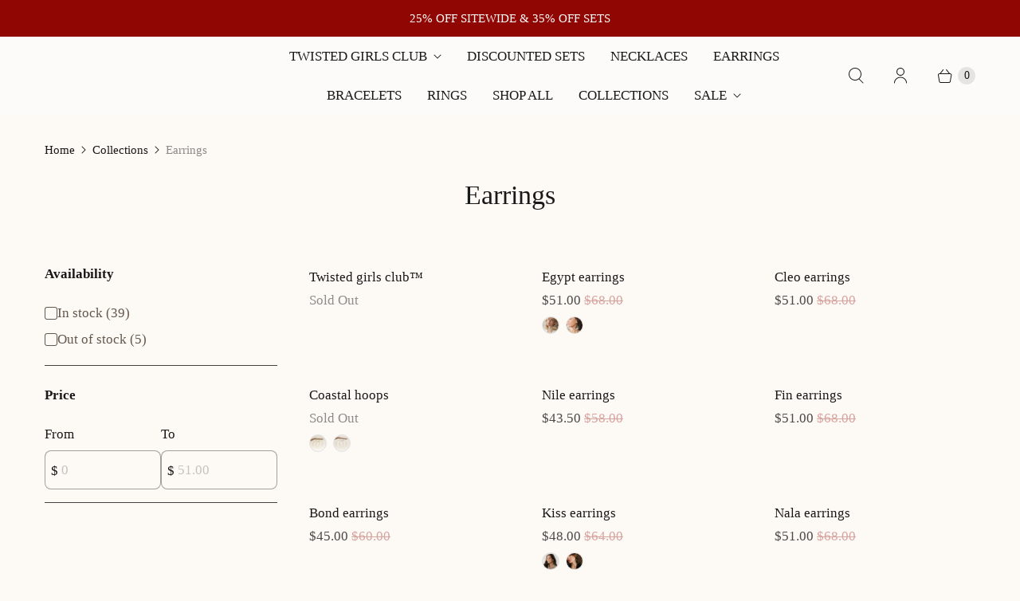

--- FILE ---
content_type: text/html; charset=utf-8
request_url: https://twisted-silver.com/collections/earrings
body_size: 91092
content:
<!DOCTYPE html>
<html lang="en" class="no-js">
 
  <!-- Twitter conversion tracking base code -->
<script>
!function(e,t,n,s,u,a){e.twq||(s=e.twq=function(){s.exe?s.exe.apply(s,arguments):s.queue.push(arguments);
},s.version='1.1',s.queue=[],u=t.createElement(n),u.async=!0,u.src='https://static.ads-twitter.com/uwt.js',
a=t.getElementsByTagName(n)[0],a.parentNode.insertBefore(u,a))}(window,document,'script');
twq('config','or9lt');
</script>
<!-- End Twitter conversion tracking base code -->
 
  <head>
  <meta name="HandheldFriendly" content="True">
    <meta name="MobileOptimized" content="320">
    <meta name="viewport" content="width=device-width,initial-scale=1">
    <meta name="theme-color" content="#fdf9f5">


    
      <link rel="shortcut icon" type="image/x-icon" href="//twisted-silver.com/cdn/shop/files/Untitled_design-2_copy_3_3be91535-a04f-4ae7-87c6-a832ae4a0384_180x180.png?v=1753291845">
      <link rel="apple-touch-icon" href="//twisted-silver.com/cdn/shop/files/Untitled_design-2_copy_3_3be91535-a04f-4ae7-87c6-a832ae4a0384_180x180.png?v=1753291845"/>
      <link rel="apple-touch-icon" sizes="72x72" href="//twisted-silver.com/cdn/shop/files/Untitled_design-2_copy_3_3be91535-a04f-4ae7-87c6-a832ae4a0384_72x72.png?v=1753291845"/>
      <link rel="apple-touch-icon" sizes="114x114" href="//twisted-silver.com/cdn/shop/files/Untitled_design-2_copy_3_3be91535-a04f-4ae7-87c6-a832ae4a0384_114x114.png?v=1753291845"/>
      <link rel="apple-touch-icon" sizes="180x180" href="//twisted-silver.com/cdn/shop/files/Untitled_design-2_copy_3_3be91535-a04f-4ae7-87c6-a832ae4a0384_180x180.png?v=1753291845"/>
      <link rel="apple-touch-icon" sizes="228x228" href="//twisted-silver.com/cdn/shop/files/Untitled_design-2_copy_3_3be91535-a04f-4ae7-87c6-a832ae4a0384_228x228.png?v=1753291845"/>
    

    <link rel="canonical" href="https://twisted-silver.com/collections/earrings"/>

    

    

    
    <script>
      window.PXUTheme = window.PXUTheme || {};
      window.PXUTheme.version = '7.3.0';
      window.PXUTheme.name = 'Retina';
    </script>
    



<meta name="author" content="Twisted Silver">
<meta property="og:url" content="https://twisted-silver.com/collections/earrings">
<meta property="og:site_name" content="Twisted Silver">




  <meta property="og:type" content="product.group">
  <meta property="og:title" content="Earrings">
  
    <meta property="og:image" content="https://twisted-silver.com/cdn/shop/collections/clarity_hoop_600x.jpg?v=1755199583">
    <meta property="og:image:secure_url" content="https://twisted-silver.com/cdn/shop/collections/clarity_hoop_600x.jpg?v=1755199583">
    <meta property="og:image:alt" content="Egypt Earrings">
    <meta property="og:image:width" content="1067">
    <meta property="og:image:height" content="1068">
  
  
<meta property="og:image" content="http://twisted-silver.com/cdn/shop/files/DSC05667_600x.jpg?v=1767734117">
    <meta property="og:image:secure_url" content="https://twisted-silver.com/cdn/shop/files/DSC05667_600x.jpg?v=1767734117">
  



  <meta property="og:description" content="A versatile pair of stud earrings or simple hoops are always a great choice.">




<meta name="twitter:card" content="summary">

<style>
  #fv-loading-icon {
    visibility: visible;
    position: absolute;
    display: flex;
    justify-content: center;
    align-items: center;
    font-family: system-ui, sans-serif;
    font-size: 190vw;
    line-height: 1;
    word-wrap: break-word;
    top: 0;
    left: 0;
    margin: 0;
    text-decoration: none;
    filter: none;
    transition: all 0s;
    transform: none;
    width: 99vw;
    height: 99vh;
    max-width: 99vw;
    max-height: 99vh;
    pointer-events: none;
    z-index: -99;
    overflow: hidden;
    opacity: 0.0001;
  }
</style>
<div id="fv-loading-icon">🔄</div>

<link rel="preload" href="https://cdn.shopify.com/s/files/1/0693/0287/8457/files/preload_asset.js" as="script"> 
<script src="//cdn.shopify.com/s/files/1/0693/0287/8457/files/preload_asset.js" type="text/javascript"></script>  
<style>.async-hide { opacity: 0 !important} </style> <script>(function(a,s,y,n,c,h,i,d,e){s.className+=' '+y;h.start=1*new Date;h.end=i=function(){s.className=s.className.replace(RegExp(' ?'+y),'')};(a[n]=a[n]||[]).hide=h;setTimeout(function(){i();h.end=null},c);h.timeout=c; })(window,document.documentElement,'async-hide','dataLayer',100, {'GTM-XXXXXX':true});</script> 

<link rel="preload" href="//cdn.shopify.com/s/files/1/0693/0287/8457/files/global-script.js" as="script"> <script src="//cdn.shopify.com/s/files/1/0693/0287/8457/files/global-script.js" type="text/javascript"></script>

    <script>
      
window.PXUTheme = window.PXUTheme || {};


window.PXUTheme.routes = window.PXUTheme.routes || {};
window.PXUTheme.routes.root_url = "/";
window.PXUTheme.routes.cart_url = "/cart";
window.PXUTheme.routes.search_url = "/search";
window.PXUTheme.routes.predictive_search_url = "/search/suggest";
window.PXUTheme.routes.product_recommendations_url = "/recommendations/products";


window.PXUTheme.theme_settings = {};

window.PXUTheme.theme_settings.current_locale = "en";
window.PXUTheme.theme_settings.shop_url = "https://twisted-silver.com";


window.PXUTheme.theme_settings.cart_action_type = "ajax";
window.PXUTheme.theme_settings.shipping_calculator = false;


window.PXUTheme.theme_settings.newsletter_popup = false;
window.PXUTheme.theme_settings.newsletter_popup_days = "0";
window.PXUTheme.theme_settings.newsletter_popup_mobile = false;
window.PXUTheme.theme_settings.newsletter_popup_seconds = 4;


window.PXUTheme.theme_settings.enable_autocomplete = true;


window.PXUTheme.theme_settings.free_text = "Free";
window.PXUTheme.theme_settings.sold_out_options = "selectable";
window.PXUTheme.theme_settings.select_first_available_variant = true;
window.PXUTheme.theme_settings.notify_me_form = false;
window.PXUTheme.theme_settings.show_secondary_media = true;


window.PXUTheme.theme_settings.display_inventory_left = true;
window.PXUTheme.theme_settings.inventory_threshold = 8;
window.PXUTheme.theme_settings.limit_quantity = true;


window.PXUTheme.translation = {};


window.PXUTheme.translation.newsletter_success_text = "Thank you for joining our mailing list!";


window.PXUTheme.translation.contact_field_email = "";


window.PXUTheme.translation.menu = "Menu";


window.PXUTheme.translation.search = "Search";
window.PXUTheme.translation.all_results = "View all results";


window.PXUTheme.translation.agree_to_terms_warning = "You must agree with the terms and conditions to checkout.";
window.PXUTheme.translation.cart_discount = "Discount";
window.PXUTheme.translation.edit_cart = "Edit Cart";
window.PXUTheme.translation.add_to_cart = "Add to Cart";
window.PXUTheme.translation.add_to_cart_success = "Translation missing: en.layout.general.add_to_cart_success";
window.PXUTheme.translation.agree_to_terms_html = "I Agree with the Terms &amp; Conditions";
window.PXUTheme.translation.checkout = "Checkout";
window.PXUTheme.translation.or = "Translation missing: en.layout.general.or";
window.PXUTheme.translation.continue_shopping = "Continue Shopping";
window.PXUTheme.translation.empty_cart = "Your Cart is Empty";
window.PXUTheme.translation.cart_total = "Total";
window.PXUTheme.translation.subtotal = "Subtotal";
window.PXUTheme.translation.cart_notes = "Order Notes";
window.PXUTheme.translation.no_shipping_destination = "We do not ship to this destination.";
window.PXUTheme.translation.additional_rate = "There is one shipping rate available for";
window.PXUTheme.translation.additional_rate_at = "at";
window.PXUTheme.translation.additional_rates_part_1 = "There are";
window.PXUTheme.translation.additional_rates_part_2 = "shipping rates available for";
window.PXUTheme.translation.additional_rates_part_3 = "starting at";



window.PXUTheme.translation.product_add_to_cart_success = "Added";
window.PXUTheme.translation.product_add_to_cart = "Add to Cart";
window.PXUTheme.translation.product_notify_form_email = "Enter your email address...";
window.PXUTheme.translation.product_notify_form_send = "Send";
window.PXUTheme.translation.items_left_count_one = "item left";
window.PXUTheme.translation.items_left_count_other = "items left";
window.PXUTheme.translation.product_sold_out = "Sold Out";
window.PXUTheme.translation.product_unavailable = "Unavailable";
window.PXUTheme.translation.product_notify_form_success = "Thanks! We will notify you when this product becomes available!";
window.PXUTheme.translation.product_from = "from";



window.PXUTheme.media_queries = {};
window.PXUTheme.media_queries.small = window.matchMedia( "(max-width: 480px)" );
window.PXUTheme.media_queries.medium = window.matchMedia( "(max-width: 798px)" );
window.PXUTheme.media_queries.large = window.matchMedia( "(min-width: 799px)" );
window.PXUTheme.media_queries.larger = window.matchMedia( "(min-width: 960px)" );
window.PXUTheme.media_queries.xlarge = window.matchMedia( "(min-width: 1200px)" );
window.PXUTheme.media_queries.ie10 = window.matchMedia( "all and (-ms-high-contrast: none), (-ms-high-contrast: active)" );
window.PXUTheme.media_queries.tablet = window.matchMedia( "only screen and (min-width: 799px) and (max-width: 1024px)" );


window.PXUTheme.device = {};
window.PXUTheme.device.hasTouch = window.matchMedia("(any-pointer: coarse)");
window.PXUTheme.device.hasMouse = window.matchMedia("(any-pointer: fine)");


window.PXUTheme.currency = {};


window.PXUTheme.currency.shop_currency = "USD";
window.PXUTheme.currency.default_currency = "USD";
window.PXUTheme.currency.display_format = "money_format";
window.PXUTheme.currency.money_format = "${{amount}}";
window.PXUTheme.currency.money_format_no_currency = "${{amount}}";
window.PXUTheme.currency.money_format_currency = "${{amount}} USD";
window.PXUTheme.currency.native_multi_currency = false;
window.PXUTheme.currency.iso_code = "USD";
window.PXUTheme.currency.symbol = "$";
window.PXUTheme.currency.shipping_calculator = false;
    </script>

    <script src="//twisted-silver.com/cdn/shop/t/186/assets/retina.js?v=112409512958897940581761680117" defer></script>
    <!-- Preconnect Domains -->
    <link rel="preconnect" href="https://cdn.shopify.com" crossorigin>
    <link rel="preconnect" href="https://fonts.shopify.com" crossorigin>
    <link rel="preconnect" href="https://monorail-edge.shopifysvc.com">

    <!-- Preload Assets -->
    <link rel="preload" href="//twisted-silver.com/cdn/shop/t/186/assets/theme.css?v=177666555809064355411764661528" as="style">
    <link rel="preload" href="//twisted-silver.com/cdn/shop/t/186/assets/retina.js?v=112409512958897940581761680117" as="script">

    <!-- Stylesheets for Retina-->
    <link href="//twisted-silver.com/cdn/shop/t/186/assets/theme.css?v=177666555809064355411764661528" rel="stylesheet" type="text/css" media="all" />

    <script>window.performance && window.performance.mark && window.performance.mark('shopify.content_for_header.start');</script><meta name="google-site-verification" content="L7e84bKhLv2YKg2IcZNtaI2mcxI2GKqHEZLF3KE3_SQ">
<meta name="google-site-verification" content="0jVspVo8aMMebpGMKnGt6esoFoDzkvBz-NiX4nv9gO4">
<meta id="shopify-digital-wallet" name="shopify-digital-wallet" content="/14313127990/digital_wallets/dialog">
<meta name="shopify-checkout-api-token" content="6fbd7c407f28a3a72414f02f5c2998d5">
<meta id="in-context-paypal-metadata" data-shop-id="14313127990" data-venmo-supported="false" data-environment="production" data-locale="en_US" data-paypal-v4="true" data-currency="USD">
<link rel="alternate" type="application/atom+xml" title="Feed" href="/collections/earrings.atom" />
<link rel="alternate" type="application/json+oembed" href="https://twisted-silver.com/collections/earrings.oembed">
<script async="async" src="/checkouts/internal/preloads.js?locale=en-US"></script>
<link rel="preconnect" href="https://shop.app" crossorigin="anonymous">
<script async="async" src="https://shop.app/checkouts/internal/preloads.js?locale=en-US&shop_id=14313127990" crossorigin="anonymous"></script>
<script id="apple-pay-shop-capabilities" type="application/json">{"shopId":14313127990,"countryCode":"US","currencyCode":"USD","merchantCapabilities":["supports3DS"],"merchantId":"gid:\/\/shopify\/Shop\/14313127990","merchantName":"Twisted Silver","requiredBillingContactFields":["postalAddress","email"],"requiredShippingContactFields":["postalAddress","email"],"shippingType":"shipping","supportedNetworks":["visa","masterCard","amex","discover","elo","jcb"],"total":{"type":"pending","label":"Twisted Silver","amount":"1.00"},"shopifyPaymentsEnabled":true,"supportsSubscriptions":true}</script>
<script id="shopify-features" type="application/json">{"accessToken":"6fbd7c407f28a3a72414f02f5c2998d5","betas":["rich-media-storefront-analytics"],"domain":"twisted-silver.com","predictiveSearch":true,"shopId":14313127990,"locale":"en"}</script>
<script>var Shopify = Shopify || {};
Shopify.shop = "twisted-silver-store.myshopify.com";
Shopify.locale = "en";
Shopify.currency = {"active":"USD","rate":"1.0"};
Shopify.country = "US";
Shopify.theme = {"name":"October Site Speed Update ","id":181571748131,"schema_name":"Retina","schema_version":"7.3.0","theme_store_id":601,"role":"main"};
Shopify.theme.handle = "null";
Shopify.theme.style = {"id":null,"handle":null};
Shopify.cdnHost = "twisted-silver.com/cdn";
Shopify.routes = Shopify.routes || {};
Shopify.routes.root = "/";</script>
<script type="module">!function(o){(o.Shopify=o.Shopify||{}).modules=!0}(window);</script>
<script>!function(o){function n(){var o=[];function n(){o.push(Array.prototype.slice.apply(arguments))}return n.q=o,n}var t=o.Shopify=o.Shopify||{};t.loadFeatures=n(),t.autoloadFeatures=n()}(window);</script>
<script>
  window.ShopifyPay = window.ShopifyPay || {};
  window.ShopifyPay.apiHost = "shop.app\/pay";
  window.ShopifyPay.redirectState = null;
</script>
<script id="shop-js-analytics" type="application/json">{"pageType":"collection"}</script>
<script defer="defer" async type="module" src="//twisted-silver.com/cdn/shopifycloud/shop-js/modules/v2/client.init-shop-cart-sync_WVOgQShq.en.esm.js"></script>
<script defer="defer" async type="module" src="//twisted-silver.com/cdn/shopifycloud/shop-js/modules/v2/chunk.common_C_13GLB1.esm.js"></script>
<script defer="defer" async type="module" src="//twisted-silver.com/cdn/shopifycloud/shop-js/modules/v2/chunk.modal_CLfMGd0m.esm.js"></script>
<script type="module">
  await import("//twisted-silver.com/cdn/shopifycloud/shop-js/modules/v2/client.init-shop-cart-sync_WVOgQShq.en.esm.js");
await import("//twisted-silver.com/cdn/shopifycloud/shop-js/modules/v2/chunk.common_C_13GLB1.esm.js");
await import("//twisted-silver.com/cdn/shopifycloud/shop-js/modules/v2/chunk.modal_CLfMGd0m.esm.js");

  window.Shopify.SignInWithShop?.initShopCartSync?.({"fedCMEnabled":true,"windoidEnabled":true});

</script>
<script>
  window.Shopify = window.Shopify || {};
  if (!window.Shopify.featureAssets) window.Shopify.featureAssets = {};
  window.Shopify.featureAssets['shop-js'] = {"shop-cart-sync":["modules/v2/client.shop-cart-sync_DuR37GeY.en.esm.js","modules/v2/chunk.common_C_13GLB1.esm.js","modules/v2/chunk.modal_CLfMGd0m.esm.js"],"init-fed-cm":["modules/v2/client.init-fed-cm_BucUoe6W.en.esm.js","modules/v2/chunk.common_C_13GLB1.esm.js","modules/v2/chunk.modal_CLfMGd0m.esm.js"],"shop-toast-manager":["modules/v2/client.shop-toast-manager_B0JfrpKj.en.esm.js","modules/v2/chunk.common_C_13GLB1.esm.js","modules/v2/chunk.modal_CLfMGd0m.esm.js"],"init-shop-cart-sync":["modules/v2/client.init-shop-cart-sync_WVOgQShq.en.esm.js","modules/v2/chunk.common_C_13GLB1.esm.js","modules/v2/chunk.modal_CLfMGd0m.esm.js"],"shop-button":["modules/v2/client.shop-button_B_U3bv27.en.esm.js","modules/v2/chunk.common_C_13GLB1.esm.js","modules/v2/chunk.modal_CLfMGd0m.esm.js"],"init-windoid":["modules/v2/client.init-windoid_DuP9q_di.en.esm.js","modules/v2/chunk.common_C_13GLB1.esm.js","modules/v2/chunk.modal_CLfMGd0m.esm.js"],"shop-cash-offers":["modules/v2/client.shop-cash-offers_BmULhtno.en.esm.js","modules/v2/chunk.common_C_13GLB1.esm.js","modules/v2/chunk.modal_CLfMGd0m.esm.js"],"pay-button":["modules/v2/client.pay-button_CrPSEbOK.en.esm.js","modules/v2/chunk.common_C_13GLB1.esm.js","modules/v2/chunk.modal_CLfMGd0m.esm.js"],"init-customer-accounts":["modules/v2/client.init-customer-accounts_jNk9cPYQ.en.esm.js","modules/v2/client.shop-login-button_DJ5ldayH.en.esm.js","modules/v2/chunk.common_C_13GLB1.esm.js","modules/v2/chunk.modal_CLfMGd0m.esm.js"],"avatar":["modules/v2/client.avatar_BTnouDA3.en.esm.js"],"checkout-modal":["modules/v2/client.checkout-modal_pBPyh9w8.en.esm.js","modules/v2/chunk.common_C_13GLB1.esm.js","modules/v2/chunk.modal_CLfMGd0m.esm.js"],"init-shop-for-new-customer-accounts":["modules/v2/client.init-shop-for-new-customer-accounts_BUoCy7a5.en.esm.js","modules/v2/client.shop-login-button_DJ5ldayH.en.esm.js","modules/v2/chunk.common_C_13GLB1.esm.js","modules/v2/chunk.modal_CLfMGd0m.esm.js"],"init-customer-accounts-sign-up":["modules/v2/client.init-customer-accounts-sign-up_CnczCz9H.en.esm.js","modules/v2/client.shop-login-button_DJ5ldayH.en.esm.js","modules/v2/chunk.common_C_13GLB1.esm.js","modules/v2/chunk.modal_CLfMGd0m.esm.js"],"init-shop-email-lookup-coordinator":["modules/v2/client.init-shop-email-lookup-coordinator_CzjY5t9o.en.esm.js","modules/v2/chunk.common_C_13GLB1.esm.js","modules/v2/chunk.modal_CLfMGd0m.esm.js"],"shop-follow-button":["modules/v2/client.shop-follow-button_CsYC63q7.en.esm.js","modules/v2/chunk.common_C_13GLB1.esm.js","modules/v2/chunk.modal_CLfMGd0m.esm.js"],"shop-login-button":["modules/v2/client.shop-login-button_DJ5ldayH.en.esm.js","modules/v2/chunk.common_C_13GLB1.esm.js","modules/v2/chunk.modal_CLfMGd0m.esm.js"],"shop-login":["modules/v2/client.shop-login_B9ccPdmx.en.esm.js","modules/v2/chunk.common_C_13GLB1.esm.js","modules/v2/chunk.modal_CLfMGd0m.esm.js"],"lead-capture":["modules/v2/client.lead-capture_D0K_KgYb.en.esm.js","modules/v2/chunk.common_C_13GLB1.esm.js","modules/v2/chunk.modal_CLfMGd0m.esm.js"],"payment-terms":["modules/v2/client.payment-terms_BWmiNN46.en.esm.js","modules/v2/chunk.common_C_13GLB1.esm.js","modules/v2/chunk.modal_CLfMGd0m.esm.js"]};
</script>
<script>(function() {
  var isLoaded = false;
  function asyncLoad() {
    if (isLoaded) return;
    isLoaded = true;
    var urls = ["https:\/\/loox.io\/widget\/YvK-4IxUFY\/loox.1714782857913.js?shop=twisted-silver-store.myshopify.com","https:\/\/widgets.automizely.com\/returns\/main.js?shop=twisted-silver-store.myshopify.com","https:\/\/sdk.postscript.io\/sdk-script-loader.bundle.js?shopId=310723\u0026shop=twisted-silver-store.myshopify.com","https:\/\/sdk.postscript.io\/sdk-script-loader.bundle.js?shopId=310723\u0026shop=twisted-silver-store.myshopify.com"];
    for (var i = 0; i < urls.length; i++) {
      var s = document.createElement('script');
      s.type = 'text/javascript';
      s.async = true;
      s.src = urls[i];
      var x = document.getElementsByTagName('script')[0];
      x.parentNode.insertBefore(s, x);
    }
  };
  if(window.attachEvent) {
    window.attachEvent('onload', asyncLoad);
  } else {
    window.addEventListener('load', asyncLoad, false);
  }
})();</script>
<script id="__st">var __st={"a":14313127990,"offset":-25200,"reqid":"8a29c15a-13f2-42fa-9fd0-47b1e421eccd-1769677155","pageurl":"twisted-silver.com\/collections\/earrings","u":"87aeab8afb25","p":"collection","rtyp":"collection","rid":84124237878};</script>
<script>window.ShopifyPaypalV4VisibilityTracking = true;</script>
<script id="captcha-bootstrap">!function(){'use strict';const t='contact',e='account',n='new_comment',o=[[t,t],['blogs',n],['comments',n],[t,'customer']],c=[[e,'customer_login'],[e,'guest_login'],[e,'recover_customer_password'],[e,'create_customer']],r=t=>t.map((([t,e])=>`form[action*='/${t}']:not([data-nocaptcha='true']) input[name='form_type'][value='${e}']`)).join(','),a=t=>()=>t?[...document.querySelectorAll(t)].map((t=>t.form)):[];function s(){const t=[...o],e=r(t);return a(e)}const i='password',u='form_key',d=['recaptcha-v3-token','g-recaptcha-response','h-captcha-response',i],f=()=>{try{return window.sessionStorage}catch{return}},m='__shopify_v',_=t=>t.elements[u];function p(t,e,n=!1){try{const o=window.sessionStorage,c=JSON.parse(o.getItem(e)),{data:r}=function(t){const{data:e,action:n}=t;return t[m]||n?{data:e,action:n}:{data:t,action:n}}(c);for(const[e,n]of Object.entries(r))t.elements[e]&&(t.elements[e].value=n);n&&o.removeItem(e)}catch(o){console.error('form repopulation failed',{error:o})}}const l='form_type',E='cptcha';function T(t){t.dataset[E]=!0}const w=window,h=w.document,L='Shopify',v='ce_forms',y='captcha';let A=!1;((t,e)=>{const n=(g='f06e6c50-85a8-45c8-87d0-21a2b65856fe',I='https://cdn.shopify.com/shopifycloud/storefront-forms-hcaptcha/ce_storefront_forms_captcha_hcaptcha.v1.5.2.iife.js',D={infoText:'Protected by hCaptcha',privacyText:'Privacy',termsText:'Terms'},(t,e,n)=>{const o=w[L][v],c=o.bindForm;if(c)return c(t,g,e,D).then(n);var r;o.q.push([[t,g,e,D],n]),r=I,A||(h.body.append(Object.assign(h.createElement('script'),{id:'captcha-provider',async:!0,src:r})),A=!0)});var g,I,D;w[L]=w[L]||{},w[L][v]=w[L][v]||{},w[L][v].q=[],w[L][y]=w[L][y]||{},w[L][y].protect=function(t,e){n(t,void 0,e),T(t)},Object.freeze(w[L][y]),function(t,e,n,w,h,L){const[v,y,A,g]=function(t,e,n){const i=e?o:[],u=t?c:[],d=[...i,...u],f=r(d),m=r(i),_=r(d.filter((([t,e])=>n.includes(e))));return[a(f),a(m),a(_),s()]}(w,h,L),I=t=>{const e=t.target;return e instanceof HTMLFormElement?e:e&&e.form},D=t=>v().includes(t);t.addEventListener('submit',(t=>{const e=I(t);if(!e)return;const n=D(e)&&!e.dataset.hcaptchaBound&&!e.dataset.recaptchaBound,o=_(e),c=g().includes(e)&&(!o||!o.value);(n||c)&&t.preventDefault(),c&&!n&&(function(t){try{if(!f())return;!function(t){const e=f();if(!e)return;const n=_(t);if(!n)return;const o=n.value;o&&e.removeItem(o)}(t);const e=Array.from(Array(32),(()=>Math.random().toString(36)[2])).join('');!function(t,e){_(t)||t.append(Object.assign(document.createElement('input'),{type:'hidden',name:u})),t.elements[u].value=e}(t,e),function(t,e){const n=f();if(!n)return;const o=[...t.querySelectorAll(`input[type='${i}']`)].map((({name:t})=>t)),c=[...d,...o],r={};for(const[a,s]of new FormData(t).entries())c.includes(a)||(r[a]=s);n.setItem(e,JSON.stringify({[m]:1,action:t.action,data:r}))}(t,e)}catch(e){console.error('failed to persist form',e)}}(e),e.submit())}));const S=(t,e)=>{t&&!t.dataset[E]&&(n(t,e.some((e=>e===t))),T(t))};for(const o of['focusin','change'])t.addEventListener(o,(t=>{const e=I(t);D(e)&&S(e,y())}));const B=e.get('form_key'),M=e.get(l),P=B&&M;t.addEventListener('DOMContentLoaded',(()=>{const t=y();if(P)for(const e of t)e.elements[l].value===M&&p(e,B);[...new Set([...A(),...v().filter((t=>'true'===t.dataset.shopifyCaptcha))])].forEach((e=>S(e,t)))}))}(h,new URLSearchParams(w.location.search),n,t,e,['guest_login'])})(!0,!0)}();</script>
<script integrity="sha256-4kQ18oKyAcykRKYeNunJcIwy7WH5gtpwJnB7kiuLZ1E=" data-source-attribution="shopify.loadfeatures" defer="defer" src="//twisted-silver.com/cdn/shopifycloud/storefront/assets/storefront/load_feature-a0a9edcb.js" crossorigin="anonymous"></script>
<script crossorigin="anonymous" defer="defer" src="//twisted-silver.com/cdn/shopifycloud/storefront/assets/shopify_pay/storefront-65b4c6d7.js?v=20250812"></script>
<script data-source-attribution="shopify.dynamic_checkout.dynamic.init">var Shopify=Shopify||{};Shopify.PaymentButton=Shopify.PaymentButton||{isStorefrontPortableWallets:!0,init:function(){window.Shopify.PaymentButton.init=function(){};var t=document.createElement("script");t.src="https://twisted-silver.com/cdn/shopifycloud/portable-wallets/latest/portable-wallets.en.js",t.type="module",document.head.appendChild(t)}};
</script>
<script data-source-attribution="shopify.dynamic_checkout.buyer_consent">
  function portableWalletsHideBuyerConsent(e){var t=document.getElementById("shopify-buyer-consent"),n=document.getElementById("shopify-subscription-policy-button");t&&n&&(t.classList.add("hidden"),t.setAttribute("aria-hidden","true"),n.removeEventListener("click",e))}function portableWalletsShowBuyerConsent(e){var t=document.getElementById("shopify-buyer-consent"),n=document.getElementById("shopify-subscription-policy-button");t&&n&&(t.classList.remove("hidden"),t.removeAttribute("aria-hidden"),n.addEventListener("click",e))}window.Shopify?.PaymentButton&&(window.Shopify.PaymentButton.hideBuyerConsent=portableWalletsHideBuyerConsent,window.Shopify.PaymentButton.showBuyerConsent=portableWalletsShowBuyerConsent);
</script>
<script data-source-attribution="shopify.dynamic_checkout.cart.bootstrap">document.addEventListener("DOMContentLoaded",(function(){function t(){return document.querySelector("shopify-accelerated-checkout-cart, shopify-accelerated-checkout")}if(t())Shopify.PaymentButton.init();else{new MutationObserver((function(e,n){t()&&(Shopify.PaymentButton.init(),n.disconnect())})).observe(document.body,{childList:!0,subtree:!0})}}));
</script>
<link id="shopify-accelerated-checkout-styles" rel="stylesheet" media="screen" href="https://twisted-silver.com/cdn/shopifycloud/portable-wallets/latest/accelerated-checkout-backwards-compat.css" crossorigin="anonymous">
<style id="shopify-accelerated-checkout-cart">
        #shopify-buyer-consent {
  margin-top: 1em;
  display: inline-block;
  width: 100%;
}

#shopify-buyer-consent.hidden {
  display: none;
}

#shopify-subscription-policy-button {
  background: none;
  border: none;
  padding: 0;
  text-decoration: underline;
  font-size: inherit;
  cursor: pointer;
}

#shopify-subscription-policy-button::before {
  box-shadow: none;
}

      </style>

<script>window.performance && window.performance.mark && window.performance.mark('shopify.content_for_header.end');</script>

 
<!-- Manychat -->
<script src="//widget.manychat.com/2094444_117ed.js" defer="defer"></script>
<script src="https://mccdn.me/assets/js/widget.js" defer="defer"></script>

    
    <!-- Google Tag Manager -->
<script>(function(w,d,s,l,i){w[l]=w[l]||[];w[l].push({'gtm.start':
new Date().getTime(),event:'gtm.js'});var f=d.getElementsByTagName(s)[0],
j=d.createElement(s),dl=l!='dataLayer'?'&l='+l:'';j.async=true;j.src=
'https://www.googletagmanager.com/gtm.js?id='+i+dl;f.parentNode.insertBefore(j,f);
})(window,document,'script','dataLayer','GTM-TW8R4FM');</script>
<!-- End Google Tag Manager -->
  <script>
    window.Store = window.Store || {};
    window.Store.id = 14313127990;
  </script>
    <!-- Mobile Specific Metas -->
  
    <script>
      document.documentElement.className=document.documentElement.className.replace(/\bno-js\b/,'js');
      if(window.Shopify&&window.Shopify.designMode)document.documentElement.className+=' in-theme-editor';
    </script>
  


<script>
  document.addEventListener("DOMContentLoaded", function(event) {

 setTimeout(() => {
$("#wsg-login-link").attr('href','/account');
}, "1500");
    
    const style = document.getElementById('wsg-custom-style');
    if (typeof window.isWsgCustomer != "undefined" && isWsgCustomer) {
      style.innerHTML = `
        ${style.innerHTML} 
        /* A friend of hideWsg - this will _show_ only for wsg customers. Add class to an element to use */
        .showWsg {
          display: unset;
        }
        /* wholesale only CSS */
        .additional-checkout-buttons, .shopify-payment-button {
          display: none !important;
        }
        .wsg-proxy-container select {
          background-color: 
          ${
        document.querySelector('input').style.backgroundColor
          ? document.querySelector('input').style.backgroundColor
          : 'white'
        } !important;
        }
      `;
    } else {
      style.innerHTML = `
        ${style.innerHTML}
        /* Add CSS rules here for NOT wsg customers - great to hide elements from retail when we can't access the code driving the element */
        
      `;
    }

    if (typeof window.embedButtonBg !== undefined && typeof window.embedButtonText !== undefined && window.embedButtonBg !== window.embedButtonText) {
      style.innerHTML = `
        ${style.innerHTML}
        .wsg-button-fix {
          background: ${embedButtonBg} !important;
          border-color: ${embedButtonBg} !important;
          color: ${embedButtonText} !important;
        }
      `;
    }

    // =========================
    //         CUSTOM JS
    // ==========================
    if (document.querySelector(".wsg-proxy-container")) {
      initNodeObserver(wsgCustomJs);
    }
  })

  function wsgCustomJs() {

    // update button classes
    const button = document.querySelectorAll(".wsg-button-fix");
    let buttonClass = "account-template_view-addresses";
    buttonClass = buttonClass.split(" ");
    for (let i = 0; i < button.length; i++) {
      button[i].classList.add(... buttonClass);
    }

    // wsgCustomJs window placeholder
    // update secondary btn color on proxy cart
    if (document.getElementById("wsg-checkout-one")) {
      const checkoutButton = document.getElementById("wsg-checkout-one");
      let wsgBtnColor = window.getComputedStyle(checkoutButton).backgroundColor;
      let wsgBtnBackground = "none";
      let wsgBtnBorder = "thin solid " + wsgBtnColor;
      let wsgBtnPadding = window.getComputedStyle(checkoutButton).padding;
      let spofBtn = document.querySelectorAll(".spof-btn");
      for (let i = 0; i < spofBtn.length; i++) {
        spofBtn[i].style.background = wsgBtnBackground;
        spofBtn[i].style.color = wsgBtnColor;
        spofBtn[i].style.border = wsgBtnBorder;
        spofBtn[i].style.padding = wsgBtnPadding;
      }
    }

    // update Quick Order Form label
    if (typeof window.embedSPOFLabel != "undefined" && embedSPOFLabel) {
      document.querySelectorAll(".spof-btn").forEach(function(spofBtn) {
        spofBtn.removeAttribute("data-translation-selector");
        spofBtn.innerHTML = embedSPOFLabel;
      });
    }
  }

  function initNodeObserver(onChangeNodeCallback) {

    // Select the node that will be observed for mutations
    const targetNode = document.querySelector(".wsg-proxy-container");

    // Options for the observer (which mutations to observe)
    const config = {
      attributes: true,
      childList: true,
      subtree: true
    };

    // Callback function to execute when mutations are observed
    const callback = function(mutationsList, observer) {
      for (const mutation of mutationsList) {
        if (mutation.type === 'childList') {
          onChangeNodeCallback();
          observer.disconnect();
        }
      }
    };

    // Create an observer instance linked to the callback function
    const observer = new MutationObserver(callback);

    // Start observing the target node for configured mutations
    observer.observe(targetNode, config);
  }
</script>


<style id="wsg-custom-style">
  /* A friend of hideWsg - this will _show_ only for wsg customers. Add class to an element to use */
  .showWsg {
    display: none;
  }
  /* Signup/login */
  #wsg-signup select,
  #wsg-signup input,
  #wsg-signup textarea {
    height: 46px;
    border: thin solid #d1d1d1;
    padding: 6px 10px;
  }
  #wsg-signup textarea {
    min-height: 100px;
  }
  .wsg-login-input {
    height: 46px;
    border: thin solid #d1d1d1;
    padding: 6px 10px;
  }
  #wsg-signup select {
  }
/*   Quick Order Form */
  .wsg-table td {
    border: none;
    min-width: 150px;
  }
  .wsg-table tr {
    border-bottom: thin solid #d1d1d1; 
    border-left: none;
  }
  .wsg-table input[type="number"] {
    border: thin solid #d1d1d1;
    padding: 5px 15px;
    min-height: 42px;
  }
  #wsg-spof-link a {
    text-decoration: inherit;
    color: inherit;
  }
  .wsg-proxy-container {
    margin-top: 0% !important;
  }
  @media screen and (max-width:768px){
    .wsg-proxy-container .wsg-table input[type="number"] {
        max-width: 80%; 
    }
    .wsg-center img {
      width: 50px !important;
    }
    .wsg-variant-price-area {
      min-width: 70px !important;
    }
  }
  /* Submit button */
  #wsg-cart-update{
    padding: 8px 10px;
    min-height: 45px;
    max-width: 100% !important;
  }
  .wsg-table {
    background: inherit !important;
  }
  .wsg-spof-container-main {
    background: inherit !important;
  }
  /* General fixes */
  .wsg-hide-prices {
    opacity: 0;
  }
  .wsg-ws-only .button {
    margin: 0;
  }
</style>
<!--Gem_Page_Header_Script-->
    


<!--End_Gem_Page_Header_Script-->


<!-- BEGIN app block: shopify://apps/preorder-now-pre-order-pq/blocks/app-embed/551fab2c-3af6-4a8f-ba21-736a71cb4540 --><!-- END app block --><!-- BEGIN app block: shopify://apps/sales-discounts/blocks/sale-labels/29205fb1-2e68-4d81-a905-d828a51c8413 --><style>#Product-Slider>div+div .hc-sale-tag,.Product__Gallery--stack .Product__SlideItem+.Product__SlideItem .hc-sale-tag,.\#product-card-badge.\@type\:sale,.badge--on-sale,.badge--onsale,.badge.color-sale,.badge.onsale,.flag.sale,.grid-product__on-sale,.grid-product__tag--sale,.hc-sale-tag+.ProductItem__Wrapper .ProductItem__Label,.hc-sale-tag+.badge__container,.hc-sale-tag+.card__inner .badge,.hc-sale-tag+.card__inner+.card__content .card__badge,.hc-sale-tag+link+.card-wrapper .card__badge,.hc-sale-tag+.card__wrapper .card__badge,.hc-sale-tag+.image-wrapper .product-item__badge,.hc-sale-tag+.product--labels,.hc-sale-tag+.product-item__image-wrapper .product-item__label-list,.hc-sale-tag+a .label,.hc-sale-tag+img+.product-item__meta+.product-item__badge,.label .overlay-sale,.lbl.on-sale,.media-column+.media-column .hc-sale-tag,.price__badge-sale,.product-badge--sale,.product-badge__sale,.product-card__label--sale,.product-item__badge--sale,.product-label--on-sale,.product-label--sale,.product-label.sale,.product__badge--sale,.product__badge__item--sale,.product__media-icon,.productitem__badge--sale,.sale-badge,.sale-box,.sale-item.icn,.sale-sticker,.sale_banner,.theme-img+.theme-img .hc-sale-tag,.hc-sale-tag+a+.badge,.hc-sale-tag+div .badge{display:none!important}.facets__display{z-index:3!important}.indiv-product .hc-sale-tag,.product-item--with-hover-swatches .hc-sale-tag,.product-recommendations .hc-sale-tag{z-index:3}#Product-Slider .hc-sale-tag{z-index:6}.product-holder .hc-sale-tag{z-index:9}.apply-gallery-animation .hc-product-page{z-index:10}.product-card.relative.flex.flex-col .hc-sale-tag{z-index:21}@media only screen and (min-width:750px){.product-gallery-item+.product-gallery-item .hc-sale-tag,.product__slide+.product__slide .hc-sale-tag,.yv-product-slider-item+.yv-product-slider-item .hc-sale-tag{display:none!important}}@media (min-width:960px){.product__media-item+.product__media-item .hc-sale-tag,.splide__slide+.splide__slide .hc-sale-tag{display:none!important}}
</style>
<script>
  let hcSaleLabelSettings = {
    domain: "twisted-silver-store.myshopify.com",
    variants: [],
    selectedVariant: {},
    productPageImages: [],
    
  }
</script>
<style>.hc-sale-tag{position:absolute!important;left:3px;top:5px;z-index:2}.hc-sale-tag:after,.hc-sale-tag:before{position:absolute;content:"";left:30px;top:0;width:30px;height:48px;background:#fb485e;border-radius:50px 50px 0 0;transform:rotate(-45deg);transform-origin:0 100%}.hc-sale-tag:after{left:0;transform:rotate(45deg);transform-origin:100% 100%}.hc-sale-tag span{position:absolute;width:59px;text-align:center;z-index:4;margin-top:8px;font-weight:700;font-size:14px;color:#fff}.hc-sale-tag span{color:#ffffff!important}.hc-sale-tag:before,.hc-sale-tag:after{background:#900603!important}</style><script>document.addEventListener("DOMContentLoaded",function(){"undefined"!=typeof hcVariants&&function(e){function t(e,t,a){return function(){if(a)return t.apply(this,arguments),e.apply(this,arguments);var n=e.apply(this,arguments);return t.apply(this,arguments),n}}var a=null;function n(){var t=window.location.search.replace(/.*variant=(\d+).*/,"$1");t&&t!=a&&(a=t,e(t))}window.history.pushState=t(history.pushState,n),window.history.replaceState=t(history.replaceState,n),window.addEventListener("popstate",n)}(function(e){let t=null;for(var a=0;a<hcVariants.length;a++)if(hcVariants[a].id==e){t=hcVariants[a];var n=document.querySelectorAll(".hc-product-page.hc-sale-tag");if(t.compare_at_price&&t.compare_at_price>t.price){var r=100*(t.compare_at_price-t.price)/t.compare_at_price;if(null!=r)for(a=0;a<n.length;a++)n[a].childNodes[0].textContent=r.toFixed(0)+"%",n[a].style.display="block";else for(a=0;a<n.length;a++)n[a].style.display="none"}else for(a=0;a<n.length;a++)n[a].style.display="none";break}})});</script> 


<!-- END app block --><!-- BEGIN app block: shopify://apps/triplewhale/blocks/triple_pixel_snippet/483d496b-3f1a-4609-aea7-8eee3b6b7a2a --><link rel='preconnect dns-prefetch' href='https://api.config-security.com/' crossorigin />
<link rel='preconnect dns-prefetch' href='https://conf.config-security.com/' crossorigin />
<script>
/* >> TriplePixel :: start*/
window.TriplePixelData={TripleName:"twisted-silver-store.myshopify.com",ver:"2.16",plat:"SHOPIFY",isHeadless:false,src:'SHOPIFY_EXT',product:{id:"",name:``,price:"",variant:""},search:"",collection:"84124237878",cart:"",template:"collection",curr:"USD" || "USD"},function(W,H,A,L,E,_,B,N){function O(U,T,P,H,R){void 0===R&&(R=!1),H=new XMLHttpRequest,P?(H.open("POST",U,!0),H.setRequestHeader("Content-Type","text/plain")):H.open("GET",U,!0),H.send(JSON.stringify(P||{})),H.onreadystatechange=function(){4===H.readyState&&200===H.status?(R=H.responseText,U.includes("/first")?eval(R):P||(N[B]=R)):(299<H.status||H.status<200)&&T&&!R&&(R=!0,O(U,T-1,P))}}if(N=window,!N[H+"sn"]){N[H+"sn"]=1,L=function(){return Date.now().toString(36)+"_"+Math.random().toString(36)};try{A.setItem(H,1+(0|A.getItem(H)||0)),(E=JSON.parse(A.getItem(H+"U")||"[]")).push({u:location.href,r:document.referrer,t:Date.now(),id:L()}),A.setItem(H+"U",JSON.stringify(E))}catch(e){}var i,m,p;A.getItem('"!nC`')||(_=A,A=N,A[H]||(E=A[H]=function(t,e,i){return void 0===i&&(i=[]),"State"==t?E.s:(W=L(),(E._q=E._q||[]).push([W,t,e].concat(i)),W)},E.s="Installed",E._q=[],E.ch=W,B="configSecurityConfModel",N[B]=1,O("https://conf.config-security.com/model",5),i=L(),m=A[atob("c2NyZWVu")],_.setItem("di_pmt_wt",i),p={id:i,action:"profile",avatar:_.getItem("auth-security_rand_salt_"),time:m[atob("d2lkdGg=")]+":"+m[atob("aGVpZ2h0")],host:A.TriplePixelData.TripleName,plat:A.TriplePixelData.plat,url:window.location.href.slice(0,500),ref:document.referrer,ver:A.TriplePixelData.ver},O("https://api.config-security.com/event",5,p),O("https://api.config-security.com/first?host=".concat(p.host,"&plat=").concat(p.plat),5)))}}("","TriplePixel",localStorage);
/* << TriplePixel :: end*/
</script>



<!-- END app block --><!-- BEGIN app block: shopify://apps/pagefly-page-builder/blocks/app-embed/83e179f7-59a0-4589-8c66-c0dddf959200 -->

<!-- BEGIN app snippet: pagefly-cro-ab-testing-main -->







<script>
  ;(function () {
    const url = new URL(window.location)
    const viewParam = url.searchParams.get('view')
    if (viewParam && viewParam.includes('variant-pf-')) {
      url.searchParams.set('pf_v', viewParam)
      url.searchParams.delete('view')
      window.history.replaceState({}, '', url)
    }
  })()
</script>



<script type='module'>
  
  window.PAGEFLY_CRO = window.PAGEFLY_CRO || {}

  window.PAGEFLY_CRO['data_debug'] = {
    original_template_suffix: "all_collections",
    allow_ab_test: false,
    ab_test_start_time: 0,
    ab_test_end_time: 0,
    today_date_time: 1769677156000,
  }
  window.PAGEFLY_CRO['GA4'] = { enabled: false}
</script>

<!-- END app snippet -->








  <script src='https://cdn.shopify.com/extensions/019bf883-1122-7445-9dca-5d60e681c2c8/pagefly-page-builder-216/assets/pagefly-helper.js' defer='defer'></script>

  <script src='https://cdn.shopify.com/extensions/019bf883-1122-7445-9dca-5d60e681c2c8/pagefly-page-builder-216/assets/pagefly-general-helper.js' defer='defer'></script>

  <script src='https://cdn.shopify.com/extensions/019bf883-1122-7445-9dca-5d60e681c2c8/pagefly-page-builder-216/assets/pagefly-snap-slider.js' defer='defer'></script>

  <script src='https://cdn.shopify.com/extensions/019bf883-1122-7445-9dca-5d60e681c2c8/pagefly-page-builder-216/assets/pagefly-slideshow-v3.js' defer='defer'></script>

  <script src='https://cdn.shopify.com/extensions/019bf883-1122-7445-9dca-5d60e681c2c8/pagefly-page-builder-216/assets/pagefly-slideshow-v4.js' defer='defer'></script>

  <script src='https://cdn.shopify.com/extensions/019bf883-1122-7445-9dca-5d60e681c2c8/pagefly-page-builder-216/assets/pagefly-glider.js' defer='defer'></script>

  <script src='https://cdn.shopify.com/extensions/019bf883-1122-7445-9dca-5d60e681c2c8/pagefly-page-builder-216/assets/pagefly-slideshow-v1-v2.js' defer='defer'></script>

  <script src='https://cdn.shopify.com/extensions/019bf883-1122-7445-9dca-5d60e681c2c8/pagefly-page-builder-216/assets/pagefly-product-media.js' defer='defer'></script>

  <script src='https://cdn.shopify.com/extensions/019bf883-1122-7445-9dca-5d60e681c2c8/pagefly-page-builder-216/assets/pagefly-product.js' defer='defer'></script>


<script id='pagefly-helper-data' type='application/json'>
  {
    "page_optimization": {
      "assets_prefetching": false
    },
    "elements_asset_mapper": {
      "Accordion": "https://cdn.shopify.com/extensions/019bf883-1122-7445-9dca-5d60e681c2c8/pagefly-page-builder-216/assets/pagefly-accordion.js",
      "Accordion3": "https://cdn.shopify.com/extensions/019bf883-1122-7445-9dca-5d60e681c2c8/pagefly-page-builder-216/assets/pagefly-accordion3.js",
      "CountDown": "https://cdn.shopify.com/extensions/019bf883-1122-7445-9dca-5d60e681c2c8/pagefly-page-builder-216/assets/pagefly-countdown.js",
      "GMap1": "https://cdn.shopify.com/extensions/019bf883-1122-7445-9dca-5d60e681c2c8/pagefly-page-builder-216/assets/pagefly-gmap.js",
      "GMap2": "https://cdn.shopify.com/extensions/019bf883-1122-7445-9dca-5d60e681c2c8/pagefly-page-builder-216/assets/pagefly-gmap.js",
      "GMapBasicV2": "https://cdn.shopify.com/extensions/019bf883-1122-7445-9dca-5d60e681c2c8/pagefly-page-builder-216/assets/pagefly-gmap.js",
      "GMapAdvancedV2": "https://cdn.shopify.com/extensions/019bf883-1122-7445-9dca-5d60e681c2c8/pagefly-page-builder-216/assets/pagefly-gmap.js",
      "HTML.Video": "https://cdn.shopify.com/extensions/019bf883-1122-7445-9dca-5d60e681c2c8/pagefly-page-builder-216/assets/pagefly-htmlvideo.js",
      "HTML.Video2": "https://cdn.shopify.com/extensions/019bf883-1122-7445-9dca-5d60e681c2c8/pagefly-page-builder-216/assets/pagefly-htmlvideo2.js",
      "HTML.Video3": "https://cdn.shopify.com/extensions/019bf883-1122-7445-9dca-5d60e681c2c8/pagefly-page-builder-216/assets/pagefly-htmlvideo2.js",
      "BackgroundVideo": "https://cdn.shopify.com/extensions/019bf883-1122-7445-9dca-5d60e681c2c8/pagefly-page-builder-216/assets/pagefly-htmlvideo2.js",
      "Instagram": "https://cdn.shopify.com/extensions/019bf883-1122-7445-9dca-5d60e681c2c8/pagefly-page-builder-216/assets/pagefly-instagram.js",
      "Instagram2": "https://cdn.shopify.com/extensions/019bf883-1122-7445-9dca-5d60e681c2c8/pagefly-page-builder-216/assets/pagefly-instagram.js",
      "Insta3": "https://cdn.shopify.com/extensions/019bf883-1122-7445-9dca-5d60e681c2c8/pagefly-page-builder-216/assets/pagefly-instagram3.js",
      "Tabs": "https://cdn.shopify.com/extensions/019bf883-1122-7445-9dca-5d60e681c2c8/pagefly-page-builder-216/assets/pagefly-tab.js",
      "Tabs3": "https://cdn.shopify.com/extensions/019bf883-1122-7445-9dca-5d60e681c2c8/pagefly-page-builder-216/assets/pagefly-tab3.js",
      "ProductBox": "https://cdn.shopify.com/extensions/019bf883-1122-7445-9dca-5d60e681c2c8/pagefly-page-builder-216/assets/pagefly-cart.js",
      "FBPageBox2": "https://cdn.shopify.com/extensions/019bf883-1122-7445-9dca-5d60e681c2c8/pagefly-page-builder-216/assets/pagefly-facebook.js",
      "FBLikeButton2": "https://cdn.shopify.com/extensions/019bf883-1122-7445-9dca-5d60e681c2c8/pagefly-page-builder-216/assets/pagefly-facebook.js",
      "TwitterFeed2": "https://cdn.shopify.com/extensions/019bf883-1122-7445-9dca-5d60e681c2c8/pagefly-page-builder-216/assets/pagefly-twitter.js",
      "Paragraph4": "https://cdn.shopify.com/extensions/019bf883-1122-7445-9dca-5d60e681c2c8/pagefly-page-builder-216/assets/pagefly-paragraph4.js",

      "AliReviews": "https://cdn.shopify.com/extensions/019bf883-1122-7445-9dca-5d60e681c2c8/pagefly-page-builder-216/assets/pagefly-3rd-elements.js",
      "BackInStock": "https://cdn.shopify.com/extensions/019bf883-1122-7445-9dca-5d60e681c2c8/pagefly-page-builder-216/assets/pagefly-3rd-elements.js",
      "GloboBackInStock": "https://cdn.shopify.com/extensions/019bf883-1122-7445-9dca-5d60e681c2c8/pagefly-page-builder-216/assets/pagefly-3rd-elements.js",
      "GrowaveWishlist": "https://cdn.shopify.com/extensions/019bf883-1122-7445-9dca-5d60e681c2c8/pagefly-page-builder-216/assets/pagefly-3rd-elements.js",
      "InfiniteOptionsShopPad": "https://cdn.shopify.com/extensions/019bf883-1122-7445-9dca-5d60e681c2c8/pagefly-page-builder-216/assets/pagefly-3rd-elements.js",
      "InkybayProductPersonalizer": "https://cdn.shopify.com/extensions/019bf883-1122-7445-9dca-5d60e681c2c8/pagefly-page-builder-216/assets/pagefly-3rd-elements.js",
      "LimeSpot": "https://cdn.shopify.com/extensions/019bf883-1122-7445-9dca-5d60e681c2c8/pagefly-page-builder-216/assets/pagefly-3rd-elements.js",
      "Loox": "https://cdn.shopify.com/extensions/019bf883-1122-7445-9dca-5d60e681c2c8/pagefly-page-builder-216/assets/pagefly-3rd-elements.js",
      "Opinew": "https://cdn.shopify.com/extensions/019bf883-1122-7445-9dca-5d60e681c2c8/pagefly-page-builder-216/assets/pagefly-3rd-elements.js",
      "Powr": "https://cdn.shopify.com/extensions/019bf883-1122-7445-9dca-5d60e681c2c8/pagefly-page-builder-216/assets/pagefly-3rd-elements.js",
      "ProductReviews": "https://cdn.shopify.com/extensions/019bf883-1122-7445-9dca-5d60e681c2c8/pagefly-page-builder-216/assets/pagefly-3rd-elements.js",
      "PushOwl": "https://cdn.shopify.com/extensions/019bf883-1122-7445-9dca-5d60e681c2c8/pagefly-page-builder-216/assets/pagefly-3rd-elements.js",
      "ReCharge": "https://cdn.shopify.com/extensions/019bf883-1122-7445-9dca-5d60e681c2c8/pagefly-page-builder-216/assets/pagefly-3rd-elements.js",
      "Rivyo": "https://cdn.shopify.com/extensions/019bf883-1122-7445-9dca-5d60e681c2c8/pagefly-page-builder-216/assets/pagefly-3rd-elements.js",
      "TrackingMore": "https://cdn.shopify.com/extensions/019bf883-1122-7445-9dca-5d60e681c2c8/pagefly-page-builder-216/assets/pagefly-3rd-elements.js",
      "Vitals": "https://cdn.shopify.com/extensions/019bf883-1122-7445-9dca-5d60e681c2c8/pagefly-page-builder-216/assets/pagefly-3rd-elements.js",
      "Wiser": "https://cdn.shopify.com/extensions/019bf883-1122-7445-9dca-5d60e681c2c8/pagefly-page-builder-216/assets/pagefly-3rd-elements.js"
    },
    "custom_elements_mapper": {
      "pf-click-action-element": "https://cdn.shopify.com/extensions/019bf883-1122-7445-9dca-5d60e681c2c8/pagefly-page-builder-216/assets/pagefly-click-action-element.js",
      "pf-dialog-element": "https://cdn.shopify.com/extensions/019bf883-1122-7445-9dca-5d60e681c2c8/pagefly-page-builder-216/assets/pagefly-dialog-element.js"
    }
  }
</script>


<!-- END app block --><!-- BEGIN app block: shopify://apps/gift-card-hero-all-in-one/blocks/app-embed/57babc6a-ae2b-46cf-b565-dd8395b0276b --><!-- BEGIN app snippet: gift-hero-snippet -->

<script async>
  (function() {
    window.ScCommon = {
      shop: {
        moneyFormat: window?.GiftCardHeroCustom?.moneyFormat || '${{amount}}',
        customer: null,
      },
    };
    
      window.GiftCardHero = {
        common: {
          translations: {
            preview: 'Preview',
            mycards: 'My Gift Cards',
            account: 'Account',
            details: 'Details',
            noRegisteredCards: 'No registered gift cards',
            checkBalance: 'Check the balance',
            customAmount: 'Custom',
            giftCard: 'Gift card',
            expiresOn: 'Expires on {{ expiry }}',
          },
        },
        shop: {
          items: [],
          currency: 'USD',
          mainCurrency: 'USD',
        },
        balance: {
          design: {"checkerBtnBg":"#8533fc","checkerBtnColor":"#ffffff","checkerModalBorderRadius":5,"checkerButtonBorderRadius":36,"checkerModalBg":"#ffffff","bubbleBg":"#ffce33","bubbleColor":"#0D0D2A","bubbleBorderRadius":5,"textColor":"#000000","inputBg":"#ffffff","inputBorderRadius":2,"inputBorderColor":"#acacac","inputColor":"#000000","submitBg":"#000000","submitBorder":"#000000","submitBorderRadius":2,"submitColor":"#ffffff","findBtnBg":"#4e63df","findBtnBorder":"#4e63df","findBtnColor":"#ffffff","fintBtnRadius":6,"progressBg":"#d5dae3","progressRadius":10,"applyBg":"#D4D8EF","applyColor":"#242445","applyRadius":6},
          translations: {
            'en': {"checkerBtnText":"GIFT CARD BALANCE CHECK","inputLabel":"Redeem or check balance of gift cards","submitLabel":"Check","placeholder":"Enter your gift code here","more":"Find products at a similar price","cartSubotal":"Cart subtotal: ","usedBalance":"Applied balance:","unusedBalance":"Unapplied balance:","cardBalance":"Gift card balance","apply":"Apply balance to a cart"} || {"checkerBtnText":"GIFT CARD BALANCE CHECK","inputLabel":"Redeem or check balance of gift cards","submitLabel":"Check","placeholder":"Enter your gift code here","more":"Find products at a similar price","cartSubotal":"Cart subtotal: ","usedBalance":"Applied balance:","unusedBalance":"Unapplied balance:","cardBalance":"Gift card balance","apply":"Apply balance to a cart"},
          },
        },
        settings: {"balance":{"enabled":false,"recommendProducts":true,"showProgressCart":true,"showBubble":true,"showProgressTime":"4","allowApply":true,"showProgress":true,"allowMultiple":true,"showWidget":"5","title":"Gift card balance check","beforeText":"\u003cp\u003eNot sure how much let on your gift card? Enter you gift card number in the input field below in order to check your gift card balance.\u003c\/p\u003e","afterText":"\u003ch3\u003e\u003cstrong\u003eAdditional information\u003c\/strong\u003e\u003c\/h3\u003e\u003cul\u003e\u003cli\u003eYou may apply your gift card at a checkout page.\u003c\/li\u003e\u003cli\u003eYou may use your gift card multiple times if your gift card has a remaining balance.\u003c\/li\u003e\u003cli\u003eYou may apply multiple gift cards at a checkout page.\u003c\/li\u003e\u003cli\u003eYou can't use a gift card to buy another gift card.\u003c\/li\u003e\u003c\/ul\u003e\u003cp\u003e\u003cbr\u003e\u003c\/p\u003e\u003cp style=\"text-align: right; font-size: 0.9em;\" class=\"sc-powered-by\"\u003ePowered by \u003cspan\u003e\u003ca href=\"https:\/\/apps.shopify.com\/gift-card-hero\" target=\"_blank\"\u003eShopify Gift Card Hero App\u003c\/a\u003e\u003c\/span\u003e\u003c\/p\u003e","version":"v2"}},
        isGiftProduct: false,
        productId: null,
        img: '',
        options: null,
        hideMyGiftcards: false,
        giftcards: true,
      };
    
    
  })();
</script>


<!-- END app snippet -->






  <script src="https://gifthero.syncu.be/js/storefront/storefront.min.js?v=1767951251894" defer data-cmp-ab="2"></script>





<!-- END app block --><!-- BEGIN app block: shopify://apps/simprosys-google-shopping-feed/blocks/core_settings_block/1f0b859e-9fa6-4007-97e8-4513aff5ff3b --><!-- BEGIN: GSF App Core Tags & Scripts by Simprosys Google Shopping Feed -->









<!-- END: GSF App Core Tags & Scripts by Simprosys Google Shopping Feed -->
<!-- END app block --><!-- BEGIN app block: shopify://apps/bold-subscriptions/blocks/bsub-embed/9ceb49f0-5fe5-4b5e-943d-f8af8985167d -->
<script id="bold-subscriptions-app-embed-script" type="text/javascript" defer>
    
        if (window.location.href.includes('/account/login') && false) {
            window.location.href = `https://twisted-silver.com/pages/manage-subscriptions`;
        }
    

    window.BOLD = window.BOLD || {};
    window.BOLD.subscriptions = window.BOLD.subscriptions || {};
    window.BOLD.subscriptions.config = window.BOLD.subscriptions.config || {};
    window.BOLD.subscriptions.config.isAppEmbedEnabled = true;
    window.BOLD.subscriptions.classes = window.BOLD.subscriptions.classes || {};
    window.BOLD.subscriptions.patches = window.BOLD.subscriptions.patches || {};
    window.BOLD.subscriptions.patches.maxCheckoutRetries = window.BOLD.subscriptions.patches.maxCheckoutRetries || 200;
    window.BOLD.subscriptions.patches.currentCheckoutRetries = window.BOLD.subscriptions.patches.currentCheckoutRetries || 0;
    window.BOLD.subscriptions.patches.maxCashierPatchAttempts = window.BOLD.subscriptions.patches.maxCashierPatchAttempts || 200;
    window.BOLD.subscriptions.patches.currentCashierPatchAttempts = window.BOLD.subscriptions.patches.currentCashierPatchAttempts || 0;
    window.BOLD.subscriptions.config.platform = 'shopify';
    window.BOLD.subscriptions.config.shopDomain = 'twisted-silver-store.myshopify.com';
    window.BOLD.subscriptions.config.customDomain = 'twisted-silver.com';
    window.BOLD.subscriptions.config.shopIdentifier = '14313127990';
    window.BOLD.subscriptions.config.cashierUrl = 'https://cashier.boldcommerce.com';
    window.BOLD.subscriptions.config.boldAPIBase = 'https://app-api.boldapps.net/';
    window.BOLD.subscriptions.config.cashierApplicationUUID = '2e6a2bbc-b12b-4255-abdf-a02af85c0d4e';
    window.BOLD.subscriptions.config.appUrl = 'https://sub.boldapps.net';
    window.BOLD.subscriptions.config.currencyCode = 'USD';
    window.BOLD.subscriptions.config.checkoutType = 'shopify';
    window.BOLD.subscriptions.config.currencyFormat = "$\u0026#123;\u0026#123;amount}}";
    window.BOLD.subscriptions.config.shopCurrencies = [{"id":3842,"currency":"USD","currency_format":"$\u0026#123;\u0026#123;amount}}","created_at":"2021-11-11 18:21:46","updated_at":"2021-11-11 18:21:46"}];
    window.BOLD.subscriptions.config.shopSettings = {"allow_msp_cancellation":true,"allow_msp_prepaid_renewal":true,"customer_can_pause_subscription":true,"customer_can_change_next_order_date":true,"customer_can_change_order_frequency":true,"customer_can_create_an_additional_order":true,"customer_can_use_passwordless_login":true,"customer_passwordless_login_redirect":false,"customer_can_add_products_to_existing_subscriptions":false,"show_currency_code":true,"stored_payment_method_policy":"required","customer_portal_path":"pages\/manage-subscriptions"};
    window.BOLD.subscriptions.config.customerLoginPath = null;
    window.BOLD.subscriptions.config.isPrepaidEnabled = window.BOLD.subscriptions.config.isPrepaidEnabled || true;
    window.BOLD.subscriptions.config.loadSubscriptionGroupFrom = 'default';
    window.BOLD.subscriptions.config.loadSubscriptionGroupFromTypes = "default";
    window.BOLD.subscriptions.config.cashierPluginOnlyMode = window.BOLD.subscriptions.config.cashierPluginOnlyMode || false;
    if (window.BOLD.subscriptions.config.waitForCheckoutLoader === undefined) {
        window.BOLD.subscriptions.config.waitForCheckoutLoader = true;
    }

    window.BOLD.subscriptions.config.addToCartFormSelectors = window.BOLD.subscriptions.config.addToCartFormSelectors || [];
    window.BOLD.subscriptions.config.addToCartButtonSelectors = window.BOLD.subscriptions.config.addToCartButtonSelectors || [];
    window.BOLD.subscriptions.config.widgetInsertBeforeSelectors = window.BOLD.subscriptions.config.widgetInsertBeforeSelectors || [];
    window.BOLD.subscriptions.config.quickAddToCartButtonSelectors = window.BOLD.subscriptions.config.quickAddToCartButtonSelectors || [];
    window.BOLD.subscriptions.config.cartElementSelectors = window.BOLD.subscriptions.config.cartElementSelectors || [];
    window.BOLD.subscriptions.config.cartTotalElementSelectors = window.BOLD.subscriptions.config.cartTotalElementSelectors || [];
    window.BOLD.subscriptions.config.lineItemSelectors = window.BOLD.subscriptions.config.lineItemSelectors || [];
    window.BOLD.subscriptions.config.lineItemNameSelectors = window.BOLD.subscriptions.config.lineItemNameSelectors || [];
    window.BOLD.subscriptions.config.checkoutButtonSelectors = window.BOLD.subscriptions.config.checkoutButtonSelectors || [];

    window.BOLD.subscriptions.config.featureFlags = window.BOLD.subscriptions.config.featureFlagOverrides || ["BE-2298-Support-Variant-Selections-In-Sub-Groups","BE-4182-report-business-metric","BE-5833-chunk-upcoming-order-email","BE-3206-shipping-option-api","BE-6210-schedule-foodfund-product-report","BE-6302-job-perf-metrics","BE-6519-admin-edit-delivery-methods","BE-6178-Control-Oversell-Rules-For-Recurrences","BE-3141-add-express-add-on-to-onboarding","BE-6537-add-migration-support-to-onboarding","BE-6887_Reduce_CBP_Chunk_Size","BE-6741-RESTFUL-discount-codes","BE-6925-remove-bold-error-code-from-error-message"];
    window.BOLD.subscriptions.config.subscriptionProcessingFrequency = '60';
    window.BOLD.subscriptions.config.requireMSPInitialLoadingMessage = true;
    window.BOLD.subscriptions.data = window.BOLD.subscriptions.data || {};

    // Interval text markup template
    window.BOLD.subscriptions.config.lineItemPropertyListSelectors = window.BOLD.subscriptions.config.lineItemPropertyListSelectors || [];
    window.BOLD.subscriptions.config.lineItemPropertyListSelectors.push('dl.definitionList');
    window.BOLD.subscriptions.config.lineItemPropertyListTemplate = window.BOLD.subscriptions.config.lineItemPropertyListTemplate || '<dl class="definitionList"></dl>';
    window.BOLD.subscriptions.config.lineItemPropertyTemplate = window.BOLD.subscriptions.config.lineItemPropertyTemplate || '<dt class="definitionList-key">{{key}}:</dt><dd class="definitionList-value">{{value}}</dd>';

    // Discount text markup template
    window.BOLD.subscriptions.config.discountItemTemplate = window.BOLD.subscriptions.config.discountItemTemplate || '<div class="bold-subscriptions-discount"><div class="bold-subscriptions-discount__details">{{details}}</div><div class="bold-subscriptions-discount__total">{{total}}</div></div>';


    // Constants in XMLHttpRequest are not reliable, so we will create our own
    // reference: https://developer.mozilla.org/en-US/docs/Web/API/XMLHttpRequest/readyState
    window.BOLD.subscriptions.config.XMLHttpRequest = {
        UNSENT:0,            // Client has been created. open() not called yet.
        OPENED: 1,           // open() has been called.
        HEADERS_RECEIVED: 2, // send() has been called, and headers and status are available.
        LOADING: 3,          // Downloading; responseText holds partial data.
        DONE: 4              // The operation is complete.
    };

    window.BOLD.subscriptions.config.assetBaseUrl = 'https://sub.boldapps.net';
    if (window.localStorage && window.localStorage.getItem('boldSubscriptionsAssetBaseUrl')) {
        window.BOLD.subscriptions.config.assetBaseUrl = window.localStorage.getItem('boldSubscriptionsAssetBaseUrl')
    }

    window.BOLD.subscriptions.data.subscriptionGroups = [];
    if (localStorage && localStorage.getItem('boldSubscriptionsSubscriptionGroups')) {
        window.BOLD.subscriptions.data.subscriptionGroups = JSON.parse(localStorage.getItem('boldSubscriptionsSubscriptionGroups'));
    } else {
        window.BOLD.subscriptions.data.subscriptionGroups = [{"id":22860,"billing_rules":[{"id":54028,"subscription_group_id":22860,"interval_name":"1st of each month *Recurring order*","billing_rule":"FREQ=MONTHLY;BYMONTHDAY=1","custom_billing_rule":""}],"is_subscription_only":false,"allow_prepaid":false,"allow_dynamic_discount":false,"is_prepaid_only":false,"should_continue_prepaid":true,"continue_prepaid_type":"as_prepaid","prepaid_durations":[{"id":22775,"subscription_group_id":22860,"total_duration":1,"discount_type":"percentage","discount_value":0}],"dynamic_discounts":[],"selection_options":[{"platform_entity_id":"1991671218230"}],"discount_type":"no_discount","percent_discount":0,"fixed_discount":0,"can_add_to_cart":true}];
    }

    window.BOLD.subscriptions.isFeatureFlagEnabled = function (featureFlag) {
        for (var i = 0; i < window.BOLD.subscriptions.config.featureFlags.length; i++) {
            if (window.BOLD.subscriptions.config.featureFlags[i] === featureFlag){
                return true;
            }
        }
        return false;
    }

    window.BOLD.subscriptions.logger = {
        tag: "bold_subscriptions",
        // the bold subscriptions log level
        // 0 - errors (default)
        // 1 - warnings + errors
        // 2 - info + warnings + errors
        // use window.localStorage.setItem('boldSubscriptionsLogLevel', x) to set the log level
        levels: {
            ERROR: 0,
            WARN: 1,
            INFO: 2,
        },
        level: parseInt((window.localStorage && window.localStorage.getItem('boldSubscriptionsLogLevel')) || "0", 10),
        _log: function(callArgs, level) {
            if (!window.console) {
                return null;
            }

            if (window.BOLD.subscriptions.logger.level < level) {
                return;
            }

            var params = Array.prototype.slice.call(callArgs);
            params.unshift(window.BOLD.subscriptions.logger.tag);

            switch (level) {
                case window.BOLD.subscriptions.logger.levels.INFO:
                    console.info.apply(null, params);
                    return;
                case window.BOLD.subscriptions.logger.levels.WARN:
                    console.warn.apply(null, params);
                    return;
                case window.BOLD.subscriptions.logger.levels.ERROR:
                    console.error.apply(null, params);
                    return;
                default:
                    console.log.apply(null, params);
                    return;
            }
        },
        info: function() {
            window.BOLD.subscriptions.logger._log(arguments, window.BOLD.subscriptions.logger.levels.INFO);
        },
        warn: function() {
            window.BOLD.subscriptions.logger._log(arguments, window.BOLD.subscriptions.logger.levels.WARN);
        },
        error: function() {
            window.BOLD.subscriptions.logger._log(arguments, window.BOLD.subscriptions.logger.levels.ERROR);
        }
    }

    window.BOLD.subscriptions.shouldLoadSubscriptionGroupFromAPI = function() {
        return window.BOLD.subscriptions.config.loadSubscriptionGroupFrom === window.BOLD.subscriptions.config.loadSubscriptionGroupFromTypes['BSUB_API'];
    }

    window.BOLD.subscriptions.getSubscriptionGroupFromProductId = function (productId) {
        var data = window.BOLD.subscriptions.data;
        var foundGroup = null;
        for (var i = 0; i < data.subscriptionGroups.length; i += 1) {
            var subscriptionGroup = data.subscriptionGroups[i];
            for (var j = 0; j < subscriptionGroup.selection_options.length; j += 1) {
                var selectionOption = subscriptionGroup.selection_options[j];
                if (selectionOption.platform_entity_id === productId.toString()) {
                    foundGroup = subscriptionGroup;
                    break;
                }
            }
            if (foundGroup) {
                break;
            }
        }
        return foundGroup;
    };

    window.BOLD.subscriptions.getSubscriptionGroupById = function(subGroupId) {
        var subscriptionGroups = window.BOLD.subscriptions.data.subscriptionGroups;

        for (var i = 0; i < subscriptionGroups.length; i += 1) {
            var subGroup = subscriptionGroups[i];
            if (subGroup.id === subGroupId) {
                return subGroup;
            }
        }

        return null;
    };

    window.BOLD.subscriptions.addSubscriptionGroup = function (subscriptionGroup) {
        if(!window.BOLD.subscriptions.getSubscriptionGroupById(subscriptionGroup.id))
        {
            window.BOLD.subscriptions.data.subscriptionGroups.push(subscriptionGroup);
        }
    }

    window.BOLD.subscriptions.getSubscriptionGroupPrepaidDurationById = function(subscriptionGroupId, prepaidDurationId) {
        var subscriptionGroup = window.BOLD.subscriptions.getSubscriptionGroupById(subscriptionGroupId);

        if (
            !subscriptionGroup
            || !subscriptionGroup.prepaid_durations
            || !subscriptionGroup.prepaid_durations.length
        ) {
            return null;
        }

        for (var i = 0; i < subscriptionGroup.prepaid_durations.length; i++) {
            var prepaidDuration = subscriptionGroup.prepaid_durations[i];
            if (prepaidDuration.id === prepaidDurationId) {
                return prepaidDuration;
            }
        }

        return null;
    }

    window.BOLD.subscriptions.getSubscriptionGroupBillingRuleById = function(subGroup, billingRuleId) {
        for (var i = 0; i < subGroup.billing_rules.length; i += 1) {
            var billingRule = subGroup.billing_rules[i];
            if (billingRule.id === billingRuleId) {
                return billingRule;
            }
        }

        return null;
    };

    window.BOLD.subscriptions.toggleDisabledAddToCartButtons = function(d) {
        var addToCartForms = document.querySelectorAll(window.BOLD.subscriptions.config.addToCartFormSelectors.join(','));
        var disable = !!d;
        for (var i = 0; i < addToCartForms.length; i++) {
            var addToCartForm = addToCartForms[i];
            var productId = window.BOLD.subscriptions.getProductIdFromAddToCartForm(addToCartForm);
            var subscriptionGroup = window.BOLD.subscriptions.getSubscriptionGroupFromProductId(productId);

            if(window.BOLD.subscriptions.isFeatureFlagEnabled('BS2-4659_improve_large_group_selection') ) {
                if (subscriptionGroup || window.BOLD.subscriptions.shouldLoadSubscriptionGroupFromAPI()) {
                    var addToCartButtons = addToCartForm.querySelectorAll(window.BOLD.subscriptions.config.addToCartButtonSelectors.join(','));
                    for (var j = 0; j < addToCartButtons.length; j++) {
                        var addToCartButton = addToCartButtons[j];
                        var toggleAction = disable ?  addToCartButton.setAttribute : addToCartButton.removeAttribute;

                        addToCartButton.disabled = disable;
                        toggleAction.call(addToCartButton, 'data-disabled-by-subscriptions', disable);
                    }
                }
            } else {
                if (subscriptionGroup) {
                    var addToCartButtons = addToCartForm.querySelectorAll(window.BOLD.subscriptions.config.addToCartButtonSelectors.join(','));
                    for (var j = 0; j < addToCartButtons.length; j++) {
                        var addToCartButton = addToCartButtons[j];
                        var toggleAction = disable ?  addToCartButton.setAttribute : addToCartButton.removeAttribute;

                        addToCartButton.disabled = disable;
                        toggleAction.call(addToCartButton, 'data-disabled-by-subscriptions', disable);
                    }
                }
            }

        }
    };

    window.BOLD.subscriptions.disableAddToCartButtons = function () {
        // only disable the add to cart buttons if the app isn't loaded yet
        if (!window.BOLD.subscriptions.app) {
            window.BOLD.subscriptions.toggleDisabledAddToCartButtons(true);
        } else {
            window.BOLD.subscriptions.enableAddToCartButtons();
        }
    };

    window.BOLD.subscriptions.enableAddToCartButtons = function () {
        document.removeEventListener('click', window.BOLD.subscriptions.preventSubscriptionAddToCart);
        window.BOLD.subscriptions.toggleDisabledAddToCartButtons(false);
    };

    window.BOLD.subscriptions.toggleDisabledCheckoutButtons = function(d) {
        var checkoutButtons = document.querySelectorAll(window.BOLD.subscriptions.config.checkoutButtonSelectors.join(','));
        var disable = !!d;
        for (var i = 0; i < checkoutButtons.length; i++) {
            var checkoutButton = checkoutButtons[i];
            var toggleAction = disable ? checkoutButton.setAttribute : checkoutButton.removeAttribute;

            checkoutButton.disabled = disable;
            toggleAction.call(checkoutButton, 'data-disabled-by-subscriptions', disable);
        }
    }

    window.BOLD.subscriptions.disableCheckoutButtons = function() {
        // only disable the checkout buttons if the app isn't loaded yet
        if (!window.BOLD.subscriptions.app) {
            window.BOLD.subscriptions.toggleDisabledCheckoutButtons(true);
        } else {
            window.BOLD.subscriptions.enableCheckoutButtons();
        }
    }

    window.BOLD.subscriptions.enableCheckoutButtons = function() {
        document.removeEventListener('click', window.BOLD.subscriptions.preventCheckout);
        window.BOLD.subscriptions.toggleDisabledCheckoutButtons(false);
    }

    window.BOLD.subscriptions.hasSuccessfulAddToCarts = function() {
        if (typeof(Storage) !== "undefined") {
            var successfulAddToCarts = JSON.parse(
                window.localStorage.getItem('boldSubscriptionsSuccessfulAddToCarts') || '[]'
            );
            if (successfulAddToCarts.length > 0) {
                return true;
            }
        }

        return false;
    }

    window.BOLD.subscriptions.hasPendingAddToCarts = function() {
        if (typeof(Storage) !== "undefined") {
            var pendingAddToCarts = JSON.parse(
                window.localStorage.getItem('boldSubscriptionsPendingAddToCarts') || '[]'
            );
            if (pendingAddToCarts.length > 0) {
                return true;
            }
        }

        return false;
    }

    window.BOLD.subscriptions.addJSAsset = function(src, deferred) {
        var scriptTag = document.getElementById('bold-subscriptions-app-embed-script');
        var jsElement = document.createElement('script');
        jsElement.type = 'text/javascript';
        jsElement.src = src;
        if (deferred) {
           jsElement.defer = true;
        }
        scriptTag.parentNode.insertBefore(jsElement, scriptTag);
    };

    window.BOLD.subscriptions.addCSSAsset = function(href) {
        var scriptTag = document.getElementById('bold-subscriptions-app-embed-script');
        var cssElement = document.createElement('link');
        cssElement.href = href;
        cssElement.rel = 'stylesheet';
        scriptTag.parentNode.insertBefore(cssElement, scriptTag);
    };

    window.BOLD.subscriptions.loadStorefrontAssets = function loadStorefrontAssets() {
        var assets = window.BOLD.subscriptions.config.assets;
        window.BOLD.subscriptions.addCSSAsset(window.BOLD.subscriptions.config.assetBaseUrl + '/static/' + assets['storefront.css']);
        window.BOLD.subscriptions.addJSAsset(window.BOLD.subscriptions.config.assetBaseUrl + '/static/' + assets['storefront.js'], false);
    };

    window.BOLD.subscriptions.loadCustomerPortalAssets = function loadCustomerPortalAssets() {
      if (document.getElementById('customer-portal-root') || document.getElementsByClassName('bsub-express-add-ons-widget')) {
        var assets = window.BOLD.subscriptions.config.assets;
        window.BOLD.subscriptions.addCSSAsset(window.BOLD.subscriptions.config.assetBaseUrl + '/static/' + assets['customer_portal.css']);
        window.BOLD.subscriptions.addJSAsset(window.BOLD.subscriptions.config.assetBaseUrl + '/static/' + assets['customer_portal.js'], true);
      }
    };

    window.BOLD.subscriptions.processManifest = function() {
        if (!window.BOLD.subscriptions.processedManifest) {
            window.BOLD.subscriptions.processedManifest = true;
            window.BOLD.subscriptions.config.assets = JSON.parse(this.responseText);

            
            window.BOLD.subscriptions.loadCustomerPortalAssets();
        }
    };

    window.BOLD.subscriptions.addInitialLoadingMessage = function() {
        var customerPortalNode = document.getElementById('customer-portal-root');
        if (customerPortalNode && window.BOLD.subscriptions.config.requireMSPInitialLoadingMessage) {
            customerPortalNode.innerHTML = '<div class="bold-subscriptions-loader-container"><div class="bold-subscriptions-loader"></div></div>';
        }
    }

    window.BOLD.subscriptions.contentLoaded = function() {
        window.BOLD.subscriptions.data.contentLoadedEventTriggered = true;
        window.BOLD.subscriptions.addInitialLoadingMessage();
        
    };

    window.BOLD.subscriptions.preventSubscriptionAddToCart = function(e) {
        if (e.target.matches(window.BOLD.subscriptions.config.addToCartButtonSelectors.join(',')) && e.target.form) {
            var productId = window.BOLD.subscriptions.getProductIdFromAddToCartForm(e.target.form);
            var subscriptionGroup = window.BOLD.subscriptions.getSubscriptionGroupFromProductId(productId);
            if(window.BOLD.subscriptions.isFeatureFlagEnabled('BS2-4659_improve_large_group_selection'))
            {
                if (subscriptionGroup || window.BOLD.subscriptions.shouldLoadSubscriptionGroupFromAPI()) {
                    // This code prevents products in subscription groups from being added to the cart before the
                    // Subscriptions app fully loads. Once the subscriptions app loads it will re-enable the
                    // buttons. Use window.BOLD.subscriptions.enableAddToCartButtons enable them manually.
                    e.preventDefault();
                    return false;
                }
            } else {
                if (subscriptionGroup) {
                    // This code prevents products in subscription groups from being added to the cart before the
                    // Subscriptions app fully loads. Once the subscriptions app loads it will re-enable the
                    // buttons. Use window.BOLD.subscriptions.enableAddToCartButtons enable them manually.
                    e.preventDefault();
                    return false;
                }
            }

        }
    };

    window.BOLD.subscriptions.preventCheckout = function(e) {
        if (
            e.target.matches(window.BOLD.subscriptions.config.checkoutButtonSelectors.join(','))
            && (window.BOLD.subscriptions.hasSuccessfulAddToCarts() || window.BOLD.subscriptions.hasPendingAddToCarts())
        ) {
            // This code prevents checkouts on the shop until the Subscriptions app fully loads.
            // When the Subscriptions app is ready it will enable the checkout buttons itself.
            // Use window.BOLD.subscriptions.enableCheckoutButtons to enable them manually.
            e.preventDefault();
            return false;
        }
    }

    if (!window.BOLD.subscriptions.config.legacyAssetsLoaded) {
        
        document.addEventListener('DOMContentLoaded', window.BOLD.subscriptions.contentLoaded);
    }

    if (!Element.prototype.matches) {
        Element.prototype.matches =
            Element.prototype.matchesSelector ||
            Element.prototype.mozMatchesSelector ||
            Element.prototype.msMatchesSelector ||
            Element.prototype.oMatchesSelector ||
            Element.prototype.webkitMatchesSelector ||
            function(s) {
                var matches = (this.document || this.ownerDocument).querySelectorAll(s),
                    i = matches.length;
                while (--i >= 0 && matches.item(i) !== this) {}
                return i > -1;
            };
    }

    if (!Element.prototype.closest) {
        Element.prototype.closest = function(s) {
            var el = this;

            do {
                if (Element.prototype.matches.call(el, s)) return el;
                el = el.parentElement || el.parentNode;
            } while (el !== null && el.nodeType === 1);
            return null;
        };
    }

    window.BOLD.subscriptions.setVisibilityOfAdditionalCheckoutButtons = function (isVisible) {
        if (window.BOLD.subscriptions.config.additionalCheckoutSelectors === undefined) {
            return;
        }

        var selectors = window.BOLD.subscriptions.config.additionalCheckoutSelectors;

        for (var i = 0; i < selectors.length; i++) {
            var elements = document.querySelectorAll(selectors[i]);

            for (var j = 0; j < elements.length; j++) {
                elements[j].style.display = isVisible ? 'block' : 'none';
            }
        }
    }

    window.BOLD.subscriptions.hideAdditionalCheckoutButtons = function() {
        window.BOLD.subscriptions.setVisibilityOfAdditionalCheckoutButtons(false);
    };

    window.BOLD.subscriptions.showAdditionalCheckoutButtons = function() {
        window.BOLD.subscriptions.setVisibilityOfAdditionalCheckoutButtons(true);
    };

    window.BOLD.subscriptions.enhanceMspUrls = function(data) {
        var mspUrl = 'https://sub.boldapps.net/shop/12243/customer_portal';
        var elements = document.querySelectorAll("a[href='"+mspUrl+"']");

        if(!elements.length || !data.success) {
            return;
        }

        for (var i = 0; i < elements.length; i++) {
            elements[i].href = elements[i].href + "?jwt="+data.value.jwt+"&customerId="+data.value.customerId;
        }
    };

    if (!window.BOLD.subscriptions.config.legacyAssetsLoaded) {
        window.addEventListener('load', function () {
          if (document.getElementById('customer-portal-root')) {
            window.BOLD.subscriptions.getJWT(window.BOLD.subscriptions.enhanceMspUrls);
          }
        });

        // This will be called immediately
        // Use this anonymous function to avoid polluting the global namespace
        (function() {
            var xhr = new XMLHttpRequest();
            xhr.addEventListener('load', window.BOLD.subscriptions.processManifest);
            xhr.open('GET', window.BOLD.subscriptions.config.assetBaseUrl + '/static/manifest.json?t=' + (new Date()).getTime());
            xhr.send();
        })()
    }

    window.BOLD.subscriptions.patches.patchCashier = function() {
        if (window.BOLD && window.BOLD.checkout) {
            window.BOLD.checkout.disable();
            window.BOLD.checkout.listenerFn = window.BOLD.subscriptions.patches.cashierListenerFn;
            window.BOLD.checkout.enable();
        } else if (window.BOLD.subscriptions.patches.currentCashierPatchAttempts < window.BOLD.subscriptions.patches.maxCashierPatchAttempts) {
            window.BOLD.subscriptions.patches.currentCashierPatchAttempts++;
            setTimeout(window.BOLD.subscriptions.patches.patchCashier, 100);
        }
    };

    window.BOLD.subscriptions.patches.finishCheckout = function(event, form, cart) {
        window.BOLD.subscriptions.patches.currentCheckoutRetries++;

        if (!window.BOLD.subscriptions.app
            && window.BOLD.subscriptions.patches.currentCheckoutRetries < window.BOLD.subscriptions.patches.maxCheckoutRetries
        ) {
            setTimeout(function () { window.BOLD.subscriptions.patches.finishCheckout(event, form, cart); }, 100);
            return;
        } else if (window.BOLD.subscriptions.app) {
            window.BOLD.subscriptions.patches.currentCheckoutRetries = 0;
            window.BOLD.subscriptions.app.addCartParams(form, cart);
        }

        var noSubscriptions = false;
        if ((window.BOLD.subscriptions.app && window.BOLD.subscriptions.app.successfulAddToCarts.length === 0)
            || !window.BOLD.subscriptions.app
        ) {
            noSubscriptions = true;
            event.target.dataset.cashierConfirmedNoPlugins = true;

            if (window.BOLD.subscriptions.setCashierFeatureToken) {
                window.BOLD.subscriptions.setCashierFeatureToken(false);
            }
        }

        if ((noSubscriptions && window.BOLD.subscriptions.config.cashierPluginOnlyMode)
            || (typeof BOLD.checkout.isFeatureRequired === 'function' && !BOLD.checkout.isFeatureRequired())
        ) {
            // send them to the original checkout when in plugin only mode
            // and either BSUB is there but there are no subscription products
            // or BSUB isn't there at all
            if (form.dataset.old_form_action) {
                form.action = form.dataset.old_form_action;
            }
            event.target.click();
        } else {
            // sends them to Cashier since BSUB got a chance to add it's stuff
            // and plugin only mode is not enabled
            form.submit();
        }
    };
</script>
<script id="bold-subscriptions-app-embed-platform-script" type="text/javascript" defer>
    window.BOLD.subscriptions.config.shopPlatformId = '14313127990';
    window.BOLD.subscriptions.config.appSlug = 'subscriptions';

    window.BOLD = window.BOLD || {};
    window.BOLD.subscriptions = window.BOLD.subscriptions || {};
    window.BOLD.subscriptions.data = window.BOLD.subscriptions.data || {};
    window.BOLD.subscriptions.data.platform = window.BOLD.subscriptions.data.platform || {};
    window.BOLD.subscriptions.data.platform.customer = { id: '' };
    window.BOLD.subscriptions.data.platform.product = null;
    window.BOLD.subscriptions.data.platform.products = [];
    window.BOLD.subscriptions.data.platform.variantProductMap = {};

    window.BOLD.subscriptions.addCachedProductData = function(products) {
        // ignore [], null, and undefined
        if (!products) {
            return
        }

        if (!Array.isArray(products)) {
            window.BOLD.subscriptions.logger.warn('products must be an array')
            return
        }

        window.BOLD.subscriptions.data.platform.products.concat(products)

        for (var i = 0; i < products.length; i++) {
            var product = products[i];
            for (var j = 0; j < product.variants.length; j++) {
                var variant = product.variants[j];
                window.BOLD.subscriptions.data.platform.variantProductMap[variant.id] = product;
            }
        }
    }

    
    
    window.BOLD.subscriptions.addCachedProductData([{"id":1991671218230,"title":"Twisted girls club™","handle":"twisted-girls-club","description":"\u003ch3\u003e\n\u003cspan style=\"color: #64574c;\"\u003eDetails\u003c\/span\u003e\u003cspan\u003e\u003c\/span\u003e\n\u003c\/h3\u003e\n\u003cp\u003e\u003cem\u003eNew to the club? Use code \u003cstrong\u003eNEWYEAR\u003c\/strong\u003e and get your first month completely free! \u003c\/em\u003e\u003c\/p\u003e\n\u003cp\u003e\u003cem\u003eYour first month is a gift! Just cover shipping!\u003c\/em\u003e\u003cem\u003e\u003c\/em\u003e\u003c\/p\u003e\n\u003cp class=\"montserrat font-weight-bold\"\u003e\u003cem\u003eDesigned by Debra, specifically for Twisted Girls Club. This exclusive jewelry club will only thrill and you can cancel or pause at any time. \u003c\/em\u003e\u003c\/p\u003e\n\u003cp class=\"montserrat font-weight-bold\"\u003e\u003cem\u003e\"I created this club for all of my customers that asked if I could style them a creative versatile jewelry wardrobe. That's something I knew I could do on a large scale. I am thrilled to say, my customers tell us all the time how much they are loving it.\"\u003c\/em\u003e\u003c\/p\u003e\n\u003cp\u003e \u003c\/p\u003e\n\u003cp class=\"montserrat font-weight-bold\"\u003e\u003cimg src=\"https:\/\/d3k81ch9hvuctc.cloudfront.net\/company\/HzjMNL\/images\/f9a867d7-4c26-4fe3-a0ac-b9968f3b647a.png\" width=\"179\" height=\"68\"\u003e                                       \u003c\/p\u003e\n\u003cp class=\"montserrat font-weight-bold\"\u003e\u003cem\u003eFounder and Designer, \u003cspan style=\"font-family: -apple-system, BlinkMacSystemFont, 'San Francisco', 'Segoe UI', Roboto, 'Helvetica Neue', sans-serif; font-size: 0.875rem;\"\u003eTwisted Silver \u003c\/span\u003e\u003c\/em\u003e\u003c\/p\u003e\n\u003cp class=\"montserrat font-weight-bold\"\u003e\u003cem\u003e\u003cstrong\u003eFEATURES:\u003c\/strong\u003e\u003c\/em\u003e\u003c\/p\u003e\n\u003cul\u003e\n\u003cli style=\"font-style: italic;\"\u003e\u003cem\u003eEvery box has a value of up to $140\u003c\/em\u003e\u003c\/li\u003e\n\u003cli style=\"font-style: italic;\"\u003e\u003cem\u003eAlways Risk-Free – Cancel or pause subscription any time\u003c\/em\u003e\u003c\/li\u003e\n\u003cli style=\"font-style: italic;\"\u003e\u003cem\u003eNo-Worry Ordering - Auto-shipped monthly - billed on the 1st of every month and shipped within 7 business days\u003c\/em\u003e\u003c\/li\u003e\n\u003cli style=\"font-style: italic;\"\u003e\u003cem\u003eExclusive style tips and content from Debra and the Twisted Team\u003c\/em\u003e\u003c\/li\u003e\n\u003c\/ul\u003e\n\u003cp\u003e\u003cem\u003e*We will fulfill your first box when we receive your order, and then future boxes will be sent on \u003c\/em\u003e\u003cem\u003ethe 1st of every month.\u003c\/em\u003e\u003c\/p\u003e\n\u003cp\u003e\u003cem\u003e*If you sign up on the last day of the month, you will be charged that day as well as the next day (the 1st of the month) to receive both months boxes, unless you pause or cancel.\u003c\/em\u003e\u003c\/p\u003e\n\u003cul\u003e\n\u003cul\u003e\u003c\/ul\u003e\n\u003c\/ul\u003e\n\u003cul\u003e\u003c\/ul\u003e","published_at":"2023-01-31T23:00:05-07:00","created_at":"2019-03-01T11:32:43-07:00","vendor":"Twisted Silver","type":"Subscription","tags":["no-wholesale","NOREVIEW","not-on-sale","TGC","TGCSUB"],"price":3900,"price_min":3900,"price_max":3900,"available":false,"price_varies":false,"compare_at_price":10000,"compare_at_price_min":10000,"compare_at_price_max":10000,"compare_at_price_varies":false,"variants":[{"id":19636178026550,"title":"Default Title","option1":"Default Title","option2":null,"option3":null,"sku":"TWISTEDGIRLS","requires_shipping":true,"taxable":true,"featured_image":null,"available":false,"name":"Twisted girls club™","public_title":null,"options":["Default Title"],"price":3900,"weight":79,"compare_at_price":10000,"inventory_management":"shopify","barcode":"","requires_selling_plan":true,"selling_plan_allocations":[{"price_adjustments":[],"price":3900,"compare_at_price":10000,"per_delivery_price":3900,"selling_plan_id":4367450403,"selling_plan_group_id":"443f8160e8514d187603d97741c928a440bd9240"}],"quantity_rule":{"min":1,"max":null,"increment":1}}],"images":["\/\/twisted-silver.com\/cdn\/shop\/files\/DSC05667.jpg?v=1767734117","\/\/twisted-silver.com\/cdn\/shop\/files\/DSC05663.jpg?v=1767734117","\/\/twisted-silver.com\/cdn\/shop\/files\/DSC05633.jpg?v=1767734117","\/\/twisted-silver.com\/cdn\/shop\/files\/DSC05636.jpg?v=1767734117","\/\/twisted-silver.com\/cdn\/shop\/files\/DSC05639.jpg?v=1767734117"],"featured_image":"\/\/twisted-silver.com\/cdn\/shop\/files\/DSC05667.jpg?v=1767734117","options":["Title"],"media":[{"alt":null,"id":42074897285411,"position":1,"preview_image":{"aspect_ratio":1.0,"height":2459,"width":2459,"src":"\/\/twisted-silver.com\/cdn\/shop\/files\/DSC05667.jpg?v=1767734117"},"aspect_ratio":1.0,"height":2459,"media_type":"image","src":"\/\/twisted-silver.com\/cdn\/shop\/files\/DSC05667.jpg?v=1767734117","width":2459},{"alt":null,"id":42074897318179,"position":2,"preview_image":{"aspect_ratio":1.0,"height":3187,"width":3187,"src":"\/\/twisted-silver.com\/cdn\/shop\/files\/DSC05663.jpg?v=1767734117"},"aspect_ratio":1.0,"height":3187,"media_type":"image","src":"\/\/twisted-silver.com\/cdn\/shop\/files\/DSC05663.jpg?v=1767734117","width":3187},{"alt":null,"id":42056391393571,"position":3,"preview_image":{"aspect_ratio":1.0,"height":4068,"width":4068,"src":"\/\/twisted-silver.com\/cdn\/shop\/files\/DSC05633.jpg?v=1767734117"},"aspect_ratio":1.0,"height":4068,"media_type":"image","src":"\/\/twisted-silver.com\/cdn\/shop\/files\/DSC05633.jpg?v=1767734117","width":4068},{"alt":null,"id":42056391426339,"position":4,"preview_image":{"aspect_ratio":1.0,"height":3722,"width":3722,"src":"\/\/twisted-silver.com\/cdn\/shop\/files\/DSC05636.jpg?v=1767734117"},"aspect_ratio":1.0,"height":3722,"media_type":"image","src":"\/\/twisted-silver.com\/cdn\/shop\/files\/DSC05636.jpg?v=1767734117","width":3722},{"alt":null,"id":42056391459107,"position":5,"preview_image":{"aspect_ratio":1.0,"height":3781,"width":3781,"src":"\/\/twisted-silver.com\/cdn\/shop\/files\/DSC05639.jpg?v=1767734117"},"aspect_ratio":1.0,"height":3781,"media_type":"image","src":"\/\/twisted-silver.com\/cdn\/shop\/files\/DSC05639.jpg?v=1767734117","width":3781}],"requires_selling_plan":true,"selling_plan_groups":[{"id":"443f8160e8514d187603d97741c928a440bd9240","name":"Subscribe and save","options":[{"name":"Order frequency","position":1,"values":["1st of each month *Recurring order*"]}],"selling_plans":[{"id":4367450403,"name":"1st of each month *Recurring order*","description":null,"options":[{"name":"Order frequency","position":1,"value":"1st of each month *Recurring order*"}],"recurring_deliveries":true,"price_adjustments":[],"checkout_charge":{"value_type":"percentage","value":100}}],"app_id":"22860"}],"content":"\u003ch3\u003e\n\u003cspan style=\"color: #64574c;\"\u003eDetails\u003c\/span\u003e\u003cspan\u003e\u003c\/span\u003e\n\u003c\/h3\u003e\n\u003cp\u003e\u003cem\u003eNew to the club? Use code \u003cstrong\u003eNEWYEAR\u003c\/strong\u003e and get your first month completely free! \u003c\/em\u003e\u003c\/p\u003e\n\u003cp\u003e\u003cem\u003eYour first month is a gift! Just cover shipping!\u003c\/em\u003e\u003cem\u003e\u003c\/em\u003e\u003c\/p\u003e\n\u003cp class=\"montserrat font-weight-bold\"\u003e\u003cem\u003eDesigned by Debra, specifically for Twisted Girls Club. This exclusive jewelry club will only thrill and you can cancel or pause at any time. \u003c\/em\u003e\u003c\/p\u003e\n\u003cp class=\"montserrat font-weight-bold\"\u003e\u003cem\u003e\"I created this club for all of my customers that asked if I could style them a creative versatile jewelry wardrobe. That's something I knew I could do on a large scale. I am thrilled to say, my customers tell us all the time how much they are loving it.\"\u003c\/em\u003e\u003c\/p\u003e\n\u003cp\u003e \u003c\/p\u003e\n\u003cp class=\"montserrat font-weight-bold\"\u003e\u003cimg src=\"https:\/\/d3k81ch9hvuctc.cloudfront.net\/company\/HzjMNL\/images\/f9a867d7-4c26-4fe3-a0ac-b9968f3b647a.png\" width=\"179\" height=\"68\"\u003e                                       \u003c\/p\u003e\n\u003cp class=\"montserrat font-weight-bold\"\u003e\u003cem\u003eFounder and Designer, \u003cspan style=\"font-family: -apple-system, BlinkMacSystemFont, 'San Francisco', 'Segoe UI', Roboto, 'Helvetica Neue', sans-serif; font-size: 0.875rem;\"\u003eTwisted Silver \u003c\/span\u003e\u003c\/em\u003e\u003c\/p\u003e\n\u003cp class=\"montserrat font-weight-bold\"\u003e\u003cem\u003e\u003cstrong\u003eFEATURES:\u003c\/strong\u003e\u003c\/em\u003e\u003c\/p\u003e\n\u003cul\u003e\n\u003cli style=\"font-style: italic;\"\u003e\u003cem\u003eEvery box has a value of up to $140\u003c\/em\u003e\u003c\/li\u003e\n\u003cli style=\"font-style: italic;\"\u003e\u003cem\u003eAlways Risk-Free – Cancel or pause subscription any time\u003c\/em\u003e\u003c\/li\u003e\n\u003cli style=\"font-style: italic;\"\u003e\u003cem\u003eNo-Worry Ordering - Auto-shipped monthly - billed on the 1st of every month and shipped within 7 business days\u003c\/em\u003e\u003c\/li\u003e\n\u003cli style=\"font-style: italic;\"\u003e\u003cem\u003eExclusive style tips and content from Debra and the Twisted Team\u003c\/em\u003e\u003c\/li\u003e\n\u003c\/ul\u003e\n\u003cp\u003e\u003cem\u003e*We will fulfill your first box when we receive your order, and then future boxes will be sent on \u003c\/em\u003e\u003cem\u003ethe 1st of every month.\u003c\/em\u003e\u003c\/p\u003e\n\u003cp\u003e\u003cem\u003e*If you sign up on the last day of the month, you will be charged that day as well as the next day (the 1st of the month) to receive both months boxes, unless you pause or cancel.\u003c\/em\u003e\u003c\/p\u003e\n\u003cul\u003e\n\u003cul\u003e\u003c\/ul\u003e\n\u003c\/ul\u003e\n\u003cul\u003e\u003c\/ul\u003e"},{"id":2200705335350,"title":"Egypt earrings","handle":"egypt-earrings","description":"\u003cp\u003e\u003cspan style=\"color: rgb(64, 64, 64);\"\u003eNew here? Join our \u003ca href=\"https:\/\/twistedsilver.pscrpt.io\/9Hn1FQ\" style=\"color: rgb(64, 64, 64);\"\u003eTEXT CLUB\u003c\/a\u003e for 15% off your first order!\u003c\/span\u003e\u003c\/p\u003e\n\u003ch3\u003e\n\u003cspan style=\"color: rgb(64, 64, 64);\"\u003e\u003c\/span\u003e\u003cbr\u003e\n\u003c\/h3\u003e\n\u003ch3\u003e\u003cspan style=\"color: rgb(64, 64, 64);\"\u003eDetails\u003c\/span\u003e\u003c\/h3\u003e\n\u003cp\u003e\u003cspan style=\"color: rgb(64, 64, 64);\"\u003e\u003cem\u003e- Polished brass or silver plated\u003c\/em\u003e\u003c\/span\u003e\u003c\/p\u003e\n\u003cp\u003e\u003cspan style=\"color: rgb(64, 64, 64);\"\u003e\u003cem\u003e- Textured\u003c\/em\u003e\u003c\/span\u003e\u003c\/p\u003e\n\u003cp\u003e\u003cspan style=\"color: rgb(64, 64, 64);\"\u003e\u003cem\u003e-3 in design size\u003c\/em\u003e\u003c\/span\u003e\u003c\/p\u003e\n\u003cp\u003e\u003cspan style=\"color: rgb(64, 64, 64);\"\u003e\u003cem\u003e-.4 oz each\u003c\/em\u003e\u003c\/span\u003e\u003c\/p\u003e","published_at":"2019-07-04T11:56:09-06:00","created_at":"2019-07-04T11:56:09-06:00","vendor":"Twisted Silver","type":"Earrings","tags":["brass","earrings"],"price":5100,"price_min":5100,"price_max":5100,"available":true,"price_varies":false,"compare_at_price":6800,"compare_at_price_min":6800,"compare_at_price_max":6800,"compare_at_price_varies":false,"variants":[{"id":40023852810294,"title":"Brass","option1":"Brass","option2":null,"option3":null,"sku":"E- EGYPT BRASS","requires_shipping":true,"taxable":true,"featured_image":{"id":50280262795555,"product_id":2200705335350,"position":1,"created_at":"2025-08-14T10:08:41-06:00","updated_at":"2025-08-21T12:02:41-06:00","alt":"Egypt earrings - Twisted Silver","width":1067,"height":1068,"src":"\/\/twisted-silver.com\/cdn\/shop\/files\/B1A3019_websize.jpg?v=1755799361","variant_ids":[40023852810294]},"available":true,"name":"Egypt earrings - Brass","public_title":"Brass","options":["Brass"],"price":5100,"weight":23,"compare_at_price":6800,"inventory_management":"shopify","barcode":"","featured_media":{"alt":"Egypt earrings - Twisted Silver","id":41330642420003,"position":1,"preview_image":{"aspect_ratio":0.999,"height":1068,"width":1067,"src":"\/\/twisted-silver.com\/cdn\/shop\/files\/B1A3019_websize.jpg?v=1755799361"}},"requires_selling_plan":false,"selling_plan_allocations":[],"quantity_rule":{"min":1,"max":null,"increment":1}},{"id":40023852843062,"title":"Silver","option1":"Silver","option2":null,"option3":null,"sku":"E- EGYPT SILVER","requires_shipping":true,"taxable":true,"featured_image":{"id":50280263287075,"product_id":2200705335350,"position":5,"created_at":"2025-08-14T10:08:45-06:00","updated_at":"2025-08-21T12:02:41-06:00","alt":"Egypt earrings - Twisted Silver","width":1067,"height":1068,"src":"\/\/twisted-silver.com\/cdn\/shop\/files\/B1A3075_websize.jpg?v=1755799361","variant_ids":[40023852843062]},"available":true,"name":"Egypt earrings - Silver","public_title":"Silver","options":["Silver"],"price":5100,"weight":23,"compare_at_price":6800,"inventory_management":"shopify","barcode":"","featured_media":{"alt":"Egypt earrings - Twisted Silver","id":41330642911523,"position":5,"preview_image":{"aspect_ratio":0.999,"height":1068,"width":1067,"src":"\/\/twisted-silver.com\/cdn\/shop\/files\/B1A3075_websize.jpg?v=1755799361"}},"requires_selling_plan":false,"selling_plan_allocations":[],"quantity_rule":{"min":1,"max":null,"increment":1}}],"images":["\/\/twisted-silver.com\/cdn\/shop\/files\/B1A3019_websize.jpg?v=1755799361","\/\/twisted-silver.com\/cdn\/shop\/files\/B1A3740_websize.jpg?v=1755799361","\/\/twisted-silver.com\/cdn\/shop\/files\/B1A3008_websize.jpg?v=1755799361","\/\/twisted-silver.com\/cdn\/shop\/files\/DSC00860-2.jpg?v=1755799361","\/\/twisted-silver.com\/cdn\/shop\/files\/B1A3075_websize.jpg?v=1755799361","\/\/twisted-silver.com\/cdn\/shop\/files\/B1A3010_websize.jpg?v=1755799361","\/\/twisted-silver.com\/cdn\/shop\/files\/DSC00966-Edit.jpg?v=1755196345","\/\/twisted-silver.com\/cdn\/shop\/files\/B1A3035_websize.jpg?v=1755196345"],"featured_image":"\/\/twisted-silver.com\/cdn\/shop\/files\/B1A3019_websize.jpg?v=1755799361","options":["COLOR"],"media":[{"alt":"Egypt earrings - Twisted Silver","id":41330642420003,"position":1,"preview_image":{"aspect_ratio":0.999,"height":1068,"width":1067,"src":"\/\/twisted-silver.com\/cdn\/shop\/files\/B1A3019_websize.jpg?v=1755799361"},"aspect_ratio":0.999,"height":1068,"media_type":"image","src":"\/\/twisted-silver.com\/cdn\/shop\/files\/B1A3019_websize.jpg?v=1755799361","width":1067},{"alt":"Egypt earrings - Twisted Silver","id":41330898272547,"position":2,"preview_image":{"aspect_ratio":0.999,"height":1068,"width":1067,"src":"\/\/twisted-silver.com\/cdn\/shop\/files\/B1A3740_websize.jpg?v=1755799361"},"aspect_ratio":0.999,"height":1068,"media_type":"image","src":"\/\/twisted-silver.com\/cdn\/shop\/files\/B1A3740_websize.jpg?v=1755799361","width":1067},{"alt":"Egypt earrings - Twisted Silver","id":41330641994019,"position":3,"preview_image":{"aspect_ratio":0.999,"height":1068,"width":1067,"src":"\/\/twisted-silver.com\/cdn\/shop\/files\/B1A3008_websize.jpg?v=1755799361"},"aspect_ratio":0.999,"height":1068,"media_type":"image","src":"\/\/twisted-silver.com\/cdn\/shop\/files\/B1A3008_websize.jpg?v=1755799361","width":1067},{"alt":"Egypt earrings - Twisted Silver","id":40699601813795,"position":4,"preview_image":{"aspect_ratio":1.0,"height":1365,"width":1365,"src":"\/\/twisted-silver.com\/cdn\/shop\/files\/DSC00860-2.jpg?v=1755799361"},"aspect_ratio":1.0,"height":1365,"media_type":"image","src":"\/\/twisted-silver.com\/cdn\/shop\/files\/DSC00860-2.jpg?v=1755799361","width":1365},{"alt":"Egypt earrings - Twisted Silver","id":41330642911523,"position":5,"preview_image":{"aspect_ratio":0.999,"height":1068,"width":1067,"src":"\/\/twisted-silver.com\/cdn\/shop\/files\/B1A3075_websize.jpg?v=1755799361"},"aspect_ratio":0.999,"height":1068,"media_type":"image","src":"\/\/twisted-silver.com\/cdn\/shop\/files\/B1A3075_websize.jpg?v=1755799361","width":1067},{"alt":"Egypt earrings - Twisted Silver","id":41330642223395,"position":6,"preview_image":{"aspect_ratio":0.999,"height":1068,"width":1067,"src":"\/\/twisted-silver.com\/cdn\/shop\/files\/B1A3010_websize.jpg?v=1755799361"},"aspect_ratio":0.999,"height":1068,"media_type":"image","src":"\/\/twisted-silver.com\/cdn\/shop\/files\/B1A3010_websize.jpg?v=1755799361","width":1067},{"alt":"Egypt earrings - Twisted Silver","id":33466315964707,"position":7,"preview_image":{"aspect_ratio":1.0,"height":4000,"width":4000,"src":"\/\/twisted-silver.com\/cdn\/shop\/files\/DSC00966-Edit.jpg?v=1755196345"},"aspect_ratio":1.0,"height":4000,"media_type":"image","src":"\/\/twisted-silver.com\/cdn\/shop\/files\/DSC00966-Edit.jpg?v=1755196345","width":4000},{"alt":"Egypt earrings - Twisted Silver","id":41330643894563,"position":8,"preview_image":{"aspect_ratio":0.999,"height":1068,"width":1067,"src":"\/\/twisted-silver.com\/cdn\/shop\/files\/B1A3035_websize.jpg?v=1755196345"},"aspect_ratio":0.999,"height":1068,"media_type":"image","src":"\/\/twisted-silver.com\/cdn\/shop\/files\/B1A3035_websize.jpg?v=1755196345","width":1067}],"requires_selling_plan":false,"selling_plan_groups":[],"content":"\u003cp\u003e\u003cspan style=\"color: rgb(64, 64, 64);\"\u003eNew here? Join our \u003ca href=\"https:\/\/twistedsilver.pscrpt.io\/9Hn1FQ\" style=\"color: rgb(64, 64, 64);\"\u003eTEXT CLUB\u003c\/a\u003e for 15% off your first order!\u003c\/span\u003e\u003c\/p\u003e\n\u003ch3\u003e\n\u003cspan style=\"color: rgb(64, 64, 64);\"\u003e\u003c\/span\u003e\u003cbr\u003e\n\u003c\/h3\u003e\n\u003ch3\u003e\u003cspan style=\"color: rgb(64, 64, 64);\"\u003eDetails\u003c\/span\u003e\u003c\/h3\u003e\n\u003cp\u003e\u003cspan style=\"color: rgb(64, 64, 64);\"\u003e\u003cem\u003e- Polished brass or silver plated\u003c\/em\u003e\u003c\/span\u003e\u003c\/p\u003e\n\u003cp\u003e\u003cspan style=\"color: rgb(64, 64, 64);\"\u003e\u003cem\u003e- Textured\u003c\/em\u003e\u003c\/span\u003e\u003c\/p\u003e\n\u003cp\u003e\u003cspan style=\"color: rgb(64, 64, 64);\"\u003e\u003cem\u003e-3 in design size\u003c\/em\u003e\u003c\/span\u003e\u003c\/p\u003e\n\u003cp\u003e\u003cspan style=\"color: rgb(64, 64, 64);\"\u003e\u003cem\u003e-.4 oz each\u003c\/em\u003e\u003c\/span\u003e\u003c\/p\u003e"},{"id":9814108766499,"title":"Cleo earrings","handle":"window-earrings","description":"\u003ch3\u003e\u003cspan style=\"color: rgb(100, 87, 76);\"\u003eDetails\u003c\/span\u003e\u003c\/h3\u003e\n\u003cp\u003e\u003cspan style=\"color: rgb(64, 64, 64);\"\u003e\u003cem\u003e-Polished brass\u003c\/em\u003e\u003c\/span\u003e\u003c\/p\u003e\n\u003cp\u003e\u003cspan style=\"color: rgb(64, 64, 64);\"\u003e\u003cem\u003e-2.6 in drop\u003c\/em\u003e\u003c\/span\u003e\u003c\/p\u003e","published_at":"2025-04-25T21:00:08-06:00","created_at":"2025-02-25T12:34:03-07:00","vendor":"Twisted Silver","type":"","tags":[],"price":5100,"price_min":5100,"price_max":5100,"available":true,"price_varies":false,"compare_at_price":6800,"compare_at_price_min":6800,"compare_at_price_max":6800,"compare_at_price_varies":false,"variants":[{"id":52956194144547,"title":"Default Title","option1":"Default Title","option2":null,"option3":null,"sku":"LMTD103","requires_shipping":true,"taxable":true,"featured_image":null,"available":true,"name":"Cleo earrings","public_title":null,"options":["Default Title"],"price":5100,"weight":43,"compare_at_price":6800,"inventory_management":"shopify","barcode":"","requires_selling_plan":false,"selling_plan_allocations":[],"quantity_rule":{"min":1,"max":null,"increment":1}}],"images":["\/\/twisted-silver.com\/cdn\/shop\/files\/DSC02377.jpg?v=1744221937","\/\/twisted-silver.com\/cdn\/shop\/files\/DSC02883.jpg?v=1745634279"],"featured_image":"\/\/twisted-silver.com\/cdn\/shop\/files\/DSC02377.jpg?v=1744221937","options":["Title"],"media":[{"alt":null,"id":40698060439843,"position":1,"preview_image":{"aspect_ratio":1.0,"height":2048,"width":2048,"src":"\/\/twisted-silver.com\/cdn\/shop\/files\/DSC02377.jpg?v=1744221937"},"aspect_ratio":1.0,"height":2048,"media_type":"image","src":"\/\/twisted-silver.com\/cdn\/shop\/files\/DSC02377.jpg?v=1744221937","width":2048},{"alt":null,"id":40808141685027,"position":2,"preview_image":{"aspect_ratio":1.0,"height":2048,"width":2048,"src":"\/\/twisted-silver.com\/cdn\/shop\/files\/DSC02883.jpg?v=1745634279"},"aspect_ratio":1.0,"height":2048,"media_type":"image","src":"\/\/twisted-silver.com\/cdn\/shop\/files\/DSC02883.jpg?v=1745634279","width":2048}],"requires_selling_plan":false,"selling_plan_groups":[],"content":"\u003ch3\u003e\u003cspan style=\"color: rgb(100, 87, 76);\"\u003eDetails\u003c\/span\u003e\u003c\/h3\u003e\n\u003cp\u003e\u003cspan style=\"color: rgb(64, 64, 64);\"\u003e\u003cem\u003e-Polished brass\u003c\/em\u003e\u003c\/span\u003e\u003c\/p\u003e\n\u003cp\u003e\u003cspan style=\"color: rgb(64, 64, 64);\"\u003e\u003cem\u003e-2.6 in drop\u003c\/em\u003e\u003c\/span\u003e\u003c\/p\u003e"},{"id":9618392875299,"title":"Coastal hoops","handle":"shell-hoops","description":"\u003ch3\u003e\u003cspan style=\"color: rgb(100, 87, 76);\"\u003eDetails\u003c\/span\u003e\u003c\/h3\u003e\n\u003cp\u003e\u003cspan style=\"color: rgb(64, 64, 64);\"\u003e\u003cem\u003e-18K gold electro-plate o\u003c\/em\u003e\u003cem\u003er silver\u003c\/em\u003e\u003c\/span\u003e\u003c\/p\u003e\n\u003cp\u003e\u003cspan style=\"color: rgb(64, 64, 64);\"\u003e\u003cem\u003e-Hoops suspended by a tiny seashell link\u003c\/em\u003e\u003c\/span\u003e\u003c\/p\u003e","published_at":"2024-10-17T11:02:13-06:00","created_at":"2024-09-25T11:25:33-06:00","vendor":"Twisted Silver","type":"Earrings","tags":[],"price":3750,"price_min":3750,"price_max":3750,"available":false,"price_varies":false,"compare_at_price":5000,"compare_at_price_min":5000,"compare_at_price_max":5000,"compare_at_price_varies":false,"variants":[{"id":50023885799715,"title":"Gold","option1":"Gold","option2":null,"option3":null,"sku":"SALE104","requires_shipping":true,"taxable":true,"featured_image":{"id":49532789883171,"product_id":9618392875299,"position":1,"created_at":"2025-04-30T10:56:38-06:00","updated_at":"2025-04-30T10:58:50-06:00","alt":null,"width":1024,"height":1024,"src":"\/\/twisted-silver.com\/cdn\/shop\/files\/DSC02659.jpg?v=1746032330","variant_ids":[50023885799715]},"available":false,"name":"Coastal hoops - Gold","public_title":"Gold","options":["Gold"],"price":3750,"weight":43,"compare_at_price":5000,"inventory_management":"shopify","barcode":"E-SHELLGLD","featured_media":{"alt":null,"id":40829158916387,"position":1,"preview_image":{"aspect_ratio":1.0,"height":1024,"width":1024,"src":"\/\/twisted-silver.com\/cdn\/shop\/files\/DSC02659.jpg?v=1746032330"}},"requires_selling_plan":false,"selling_plan_allocations":[],"quantity_rule":{"min":1,"max":null,"increment":1}},{"id":50023885832483,"title":"Silver","option1":"Silver","option2":null,"option3":null,"sku":"SALE103","requires_shipping":true,"taxable":true,"featured_image":{"id":49532789850403,"product_id":9618392875299,"position":4,"created_at":"2025-04-30T10:56:38-06:00","updated_at":"2025-04-30T10:58:50-06:00","alt":null,"width":1163,"height":1163,"src":"\/\/twisted-silver.com\/cdn\/shop\/files\/DSC02662.jpg?v=1746032330","variant_ids":[50023885832483]},"available":false,"name":"Coastal hoops - Silver","public_title":"Silver","options":["Silver"],"price":3750,"weight":43,"compare_at_price":5000,"inventory_management":"shopify","barcode":"E-SHELLSIL","featured_media":{"alt":null,"id":40829158949155,"position":4,"preview_image":{"aspect_ratio":1.0,"height":1163,"width":1163,"src":"\/\/twisted-silver.com\/cdn\/shop\/files\/DSC02662.jpg?v=1746032330"}},"requires_selling_plan":false,"selling_plan_allocations":[],"quantity_rule":{"min":1,"max":null,"increment":1}}],"images":["\/\/twisted-silver.com\/cdn\/shop\/files\/DSC02659.jpg?v=1746032330","\/\/twisted-silver.com\/cdn\/shop\/files\/IMG_0758.jpg?v=1746032330","\/\/twisted-silver.com\/cdn\/shop\/files\/IMG_0754.jpg?v=1746032330","\/\/twisted-silver.com\/cdn\/shop\/files\/DSC02662.jpg?v=1746032330","\/\/twisted-silver.com\/cdn\/shop\/files\/DSC00164.jpg?v=1746032320","\/\/twisted-silver.com\/cdn\/shop\/files\/DSC00165.jpg?v=1746032279"],"featured_image":"\/\/twisted-silver.com\/cdn\/shop\/files\/DSC02659.jpg?v=1746032330","options":["Color"],"media":[{"alt":null,"id":40829158916387,"position":1,"preview_image":{"aspect_ratio":1.0,"height":1024,"width":1024,"src":"\/\/twisted-silver.com\/cdn\/shop\/files\/DSC02659.jpg?v=1746032330"},"aspect_ratio":1.0,"height":1024,"media_type":"image","src":"\/\/twisted-silver.com\/cdn\/shop\/files\/DSC02659.jpg?v=1746032330","width":1024},{"alt":null,"id":39352163893539,"position":2,"preview_image":{"aspect_ratio":1.0,"height":2048,"width":2048,"src":"\/\/twisted-silver.com\/cdn\/shop\/files\/IMG_0758.jpg?v=1746032330"},"aspect_ratio":1.0,"height":2048,"media_type":"image","src":"\/\/twisted-silver.com\/cdn\/shop\/files\/IMG_0758.jpg?v=1746032330","width":2048},{"alt":null,"id":39352163959075,"position":3,"preview_image":{"aspect_ratio":1.0,"height":2048,"width":2048,"src":"\/\/twisted-silver.com\/cdn\/shop\/files\/IMG_0754.jpg?v=1746032330"},"aspect_ratio":1.0,"height":2048,"media_type":"image","src":"\/\/twisted-silver.com\/cdn\/shop\/files\/IMG_0754.jpg?v=1746032330","width":2048},{"alt":null,"id":40829158949155,"position":4,"preview_image":{"aspect_ratio":1.0,"height":1163,"width":1163,"src":"\/\/twisted-silver.com\/cdn\/shop\/files\/DSC02662.jpg?v=1746032330"},"aspect_ratio":1.0,"height":1163,"media_type":"image","src":"\/\/twisted-silver.com\/cdn\/shop\/files\/DSC02662.jpg?v=1746032330","width":1163},{"alt":null,"id":39776397525283,"position":5,"preview_image":{"aspect_ratio":1.0,"height":2048,"width":2048,"src":"\/\/twisted-silver.com\/cdn\/shop\/files\/DSC00164.jpg?v=1746032320"},"aspect_ratio":1.0,"height":2048,"media_type":"image","src":"\/\/twisted-silver.com\/cdn\/shop\/files\/DSC00164.jpg?v=1746032320","width":2048},{"alt":null,"id":39776397590819,"position":6,"preview_image":{"aspect_ratio":1.0,"height":2048,"width":2048,"src":"\/\/twisted-silver.com\/cdn\/shop\/files\/DSC00165.jpg?v=1746032279"},"aspect_ratio":1.0,"height":2048,"media_type":"image","src":"\/\/twisted-silver.com\/cdn\/shop\/files\/DSC00165.jpg?v=1746032279","width":2048}],"requires_selling_plan":false,"selling_plan_groups":[],"content":"\u003ch3\u003e\u003cspan style=\"color: rgb(100, 87, 76);\"\u003eDetails\u003c\/span\u003e\u003c\/h3\u003e\n\u003cp\u003e\u003cspan style=\"color: rgb(64, 64, 64);\"\u003e\u003cem\u003e-18K gold electro-plate o\u003c\/em\u003e\u003cem\u003er silver\u003c\/em\u003e\u003c\/span\u003e\u003c\/p\u003e\n\u003cp\u003e\u003cspan style=\"color: rgb(64, 64, 64);\"\u003e\u003cem\u003e-Hoops suspended by a tiny seashell link\u003c\/em\u003e\u003c\/span\u003e\u003c\/p\u003e"},{"id":4115603456054,"title":"Nile earrings","handle":"nile-earrings","description":"\u003cp\u003e\u003cspan style=\"color: rgb(64, 64, 64);\"\u003eNew here? Join our \u003ca style=\"color: rgb(64, 64, 64);\" href=\"https:\/\/twistedsilver.pscrpt.io\/9Hn1FQ\"\u003eTEXT CLUB\u003c\/a\u003e for 15% off your first order!\u003c\/span\u003e\u003c\/p\u003e\n\u003ch3\u003e\n\u003cspan style=\"color: rgb(100, 87, 76);\"\u003e\u003c\/span\u003e\u003cbr\u003e\n\u003c\/h3\u003e\n\u003ch3\u003e\u003cspan style=\"color: rgb(100, 87, 76);\"\u003eDetails\u003c\/span\u003e\u003c\/h3\u003e\n\u003cp\u003e\u003cem\u003e\u003cspan style=\"color: #000000;\"\u003e- Polished brass, textured \u0026amp; shined\u003c\/span\u003e\u003c\/em\u003e\u003c\/p\u003e\n\u003cp\u003e\u003cem\u003e\u003cspan style=\"color: #000000;\"\u003e-2 in drop\u003c\/span\u003e\u003c\/em\u003e\u003c\/p\u003e","published_at":"2021-12-21T14:05:22-07:00","created_at":"2019-09-23T10:59:11-06:00","vendor":"Twisted Silver","type":"Earrings","tags":["brass","earring","earrings"],"price":4350,"price_min":4350,"price_max":4350,"available":true,"price_varies":false,"compare_at_price":5800,"compare_at_price_min":5800,"compare_at_price_max":5800,"compare_at_price_varies":false,"variants":[{"id":30241142276150,"title":"Default Title","option1":"Default Title","option2":null,"option3":null,"sku":"E- NILE","requires_shipping":true,"taxable":true,"featured_image":null,"available":true,"name":"Nile earrings","public_title":null,"options":["Default Title"],"price":4350,"weight":11,"compare_at_price":5800,"inventory_management":"shopify","barcode":"","requires_selling_plan":false,"selling_plan_allocations":[],"quantity_rule":{"min":1,"max":null,"increment":1}}],"images":["\/\/twisted-silver.com\/cdn\/shop\/files\/B1A3407_websize.jpg?v=1755795824","\/\/twisted-silver.com\/cdn\/shop\/files\/DSC02587.jpg?v=1755193060","\/\/twisted-silver.com\/cdn\/shop\/files\/DSC00985-4.jpg?v=1755193060","\/\/twisted-silver.com\/cdn\/shop\/files\/B1A3404_websize.jpg?v=1755193060","\/\/twisted-silver.com\/cdn\/shop\/files\/DSC00979-2.jpg?v=1755193060","\/\/twisted-silver.com\/cdn\/shop\/files\/B1A3387_websize.jpg?v=1755193060"],"featured_image":"\/\/twisted-silver.com\/cdn\/shop\/files\/B1A3407_websize.jpg?v=1755795824","options":["Title"],"media":[{"alt":"Twisted bundle - Twisted Silver","id":41330788270371,"position":1,"preview_image":{"aspect_ratio":0.999,"height":1068,"width":1067,"src":"\/\/twisted-silver.com\/cdn\/shop\/files\/B1A3407_websize.jpg?v=1755795824"},"aspect_ratio":0.999,"height":1068,"media_type":"image","src":"\/\/twisted-silver.com\/cdn\/shop\/files\/B1A3407_websize.jpg?v=1755795824","width":1067},{"alt":null,"id":40785012752675,"position":2,"preview_image":{"aspect_ratio":1.0,"height":1365,"width":1365,"src":"\/\/twisted-silver.com\/cdn\/shop\/files\/DSC02587.jpg?v=1755193060"},"aspect_ratio":1.0,"height":1365,"media_type":"image","src":"\/\/twisted-silver.com\/cdn\/shop\/files\/DSC02587.jpg?v=1755193060","width":1365},{"alt":null,"id":40626650775843,"position":3,"preview_image":{"aspect_ratio":1.0,"height":1365,"width":1365,"src":"\/\/twisted-silver.com\/cdn\/shop\/files\/DSC00985-4.jpg?v=1755193060"},"aspect_ratio":1.0,"height":1365,"media_type":"image","src":"\/\/twisted-silver.com\/cdn\/shop\/files\/DSC00985-4.jpg?v=1755193060","width":1365},{"alt":null,"id":41330769363235,"position":4,"preview_image":{"aspect_ratio":0.999,"height":1068,"width":1067,"src":"\/\/twisted-silver.com\/cdn\/shop\/files\/B1A3404_websize.jpg?v=1755193060"},"aspect_ratio":0.999,"height":1068,"media_type":"image","src":"\/\/twisted-silver.com\/cdn\/shop\/files\/B1A3404_websize.jpg?v=1755193060","width":1067},{"alt":null,"id":40626609422627,"position":5,"preview_image":{"aspect_ratio":1.0,"height":1365,"width":1365,"src":"\/\/twisted-silver.com\/cdn\/shop\/files\/DSC00979-2.jpg?v=1755193060"},"aspect_ratio":1.0,"height":1365,"media_type":"image","src":"\/\/twisted-silver.com\/cdn\/shop\/files\/DSC00979-2.jpg?v=1755193060","width":1365},{"alt":null,"id":41330769264931,"position":6,"preview_image":{"aspect_ratio":0.999,"height":1068,"width":1067,"src":"\/\/twisted-silver.com\/cdn\/shop\/files\/B1A3387_websize.jpg?v=1755193060"},"aspect_ratio":0.999,"height":1068,"media_type":"image","src":"\/\/twisted-silver.com\/cdn\/shop\/files\/B1A3387_websize.jpg?v=1755193060","width":1067}],"requires_selling_plan":false,"selling_plan_groups":[],"content":"\u003cp\u003e\u003cspan style=\"color: rgb(64, 64, 64);\"\u003eNew here? Join our \u003ca style=\"color: rgb(64, 64, 64);\" href=\"https:\/\/twistedsilver.pscrpt.io\/9Hn1FQ\"\u003eTEXT CLUB\u003c\/a\u003e for 15% off your first order!\u003c\/span\u003e\u003c\/p\u003e\n\u003ch3\u003e\n\u003cspan style=\"color: rgb(100, 87, 76);\"\u003e\u003c\/span\u003e\u003cbr\u003e\n\u003c\/h3\u003e\n\u003ch3\u003e\u003cspan style=\"color: rgb(100, 87, 76);\"\u003eDetails\u003c\/span\u003e\u003c\/h3\u003e\n\u003cp\u003e\u003cem\u003e\u003cspan style=\"color: #000000;\"\u003e- Polished brass, textured \u0026amp; shined\u003c\/span\u003e\u003c\/em\u003e\u003c\/p\u003e\n\u003cp\u003e\u003cem\u003e\u003cspan style=\"color: #000000;\"\u003e-2 in drop\u003c\/span\u003e\u003c\/em\u003e\u003c\/p\u003e"},{"id":9814116073763,"title":"Fin earrings","handle":"sustenance-earrings","description":"\u003ch3\u003e\u003cspan style=\"color: rgb(100, 87, 76);\"\u003eDetails\u003c\/span\u003e\u003c\/h3\u003e\n\u003cp\u003e\u003cspan style=\"color: rgb(64, 64, 64);\"\u003e\u003cem\u003e-Polished brass\u003c\/em\u003e\u003c\/span\u003e\u003c\/p\u003e\n\u003cp\u003e\u003cspan style=\"color: rgb(64, 64, 64);\"\u003e\u003cem\u003e-2.4 in drop\u003c\/em\u003e\u003c\/span\u003e\u003c\/p\u003e","published_at":"2025-04-25T21:02:59-06:00","created_at":"2025-02-25T12:40:04-07:00","vendor":"Twisted Silver","type":"","tags":[],"price":5100,"price_min":5100,"price_max":5100,"available":true,"price_varies":false,"compare_at_price":6800,"compare_at_price_min":6800,"compare_at_price_max":6800,"compare_at_price_varies":false,"variants":[{"id":52956212724003,"title":"Default Title","option1":"Default Title","option2":null,"option3":null,"sku":"LMTD105","requires_shipping":true,"taxable":true,"featured_image":null,"available":true,"name":"Fin earrings","public_title":null,"options":["Default Title"],"price":5100,"weight":43,"compare_at_price":6800,"inventory_management":"shopify","barcode":"","requires_selling_plan":false,"selling_plan_allocations":[],"quantity_rule":{"min":1,"max":null,"increment":1}}],"images":["\/\/twisted-silver.com\/cdn\/shop\/files\/DSC02372.jpg?v=1745636697","\/\/twisted-silver.com\/cdn\/shop\/files\/DSC02886.jpg?v=1745634361","\/\/twisted-silver.com\/cdn\/shop\/files\/DSC02359.jpg?v=1745634359"],"featured_image":"\/\/twisted-silver.com\/cdn\/shop\/files\/DSC02372.jpg?v=1745636697","options":["Title"],"media":[{"alt":null,"id":40697772900643,"position":1,"preview_image":{"aspect_ratio":1.0,"height":1086,"width":1086,"src":"\/\/twisted-silver.com\/cdn\/shop\/files\/DSC02372.jpg?v=1745636697"},"aspect_ratio":1.0,"height":1086,"media_type":"image","src":"\/\/twisted-silver.com\/cdn\/shop\/files\/DSC02372.jpg?v=1745636697","width":1086},{"alt":null,"id":40808143454499,"position":2,"preview_image":{"aspect_ratio":1.0,"height":2048,"width":2048,"src":"\/\/twisted-silver.com\/cdn\/shop\/files\/DSC02886.jpg?v=1745634361"},"aspect_ratio":1.0,"height":2048,"media_type":"image","src":"\/\/twisted-silver.com\/cdn\/shop\/files\/DSC02886.jpg?v=1745634361","width":2048},{"alt":null,"id":40697888244003,"position":3,"preview_image":{"aspect_ratio":1.0,"height":1365,"width":1365,"src":"\/\/twisted-silver.com\/cdn\/shop\/files\/DSC02359.jpg?v=1745634359"},"aspect_ratio":1.0,"height":1365,"media_type":"image","src":"\/\/twisted-silver.com\/cdn\/shop\/files\/DSC02359.jpg?v=1745634359","width":1365}],"requires_selling_plan":false,"selling_plan_groups":[],"content":"\u003ch3\u003e\u003cspan style=\"color: rgb(100, 87, 76);\"\u003eDetails\u003c\/span\u003e\u003c\/h3\u003e\n\u003cp\u003e\u003cspan style=\"color: rgb(64, 64, 64);\"\u003e\u003cem\u003e-Polished brass\u003c\/em\u003e\u003c\/span\u003e\u003c\/p\u003e\n\u003cp\u003e\u003cspan style=\"color: rgb(64, 64, 64);\"\u003e\u003cem\u003e-2.4 in drop\u003c\/em\u003e\u003c\/span\u003e\u003c\/p\u003e"},{"id":2132799225910,"title":"Bond earrings","handle":"bond-girl-earrings","description":"\u003cp\u003e\u003cspan style=\"color: rgb(64, 64, 64);\"\u003eNew here? Join our \u003ca style=\"color: rgb(64, 64, 64);\" href=\"https:\/\/twistedsilver.pscrpt.io\/9Hn1FQ\"\u003eTEXT CLUB\u003c\/a\u003e for 15% off your first order!\u003c\/span\u003e\u003c\/p\u003e\n\u003ch3\u003e\n\u003cspan style=\"color: rgb(100, 87, 76);\"\u003e\u003c\/span\u003e\u003cbr\u003e\n\u003c\/h3\u003e\n\u003ch3\u003e\u003cspan style=\"color: rgb(100, 87, 76);\"\u003eDetails\u003c\/span\u003e\u003c\/h3\u003e\n\u003cp\u003e\u003cspan style=\"color: rgb(0, 0, 0);\"\u003e\u003cem\u003e-Raw brass\u003c\/em\u003e\u003c\/span\u003e\u003c\/p\u003e","published_at":"2020-10-14T15:45:38-06:00","created_at":"2019-05-23T13:00:38-06:00","vendor":"Twisted Silver","type":"Earrings","tags":["brass","earrings","woo_import_1","Yes discount"],"price":4500,"price_min":4500,"price_max":4500,"available":true,"price_varies":false,"compare_at_price":6000,"compare_at_price_min":6000,"compare_at_price_max":6000,"compare_at_price_varies":false,"variants":[{"id":20444701032502,"title":"Default Title","option1":"Default Title","option2":null,"option3":null,"sku":"E- BOND","requires_shipping":true,"taxable":true,"featured_image":null,"available":true,"name":"Bond earrings","public_title":null,"options":["Default Title"],"price":4500,"weight":20,"compare_at_price":6000,"inventory_management":"shopify","barcode":"","requires_selling_plan":false,"selling_plan_allocations":[],"quantity_rule":{"min":1,"max":null,"increment":1}}],"images":["\/\/twisted-silver.com\/cdn\/shop\/files\/B1A3846_websize.jpg?v=1755198303","\/\/twisted-silver.com\/cdn\/shop\/files\/DSC02726.jpg?v=1755198292","\/\/twisted-silver.com\/cdn\/shop\/files\/B1A3848_websize.jpg?v=1755193402"],"featured_image":"\/\/twisted-silver.com\/cdn\/shop\/files\/B1A3846_websize.jpg?v=1755198303","options":["Title"],"media":[{"alt":null,"id":41330789679395,"position":1,"preview_image":{"aspect_ratio":0.999,"height":1068,"width":1067,"src":"\/\/twisted-silver.com\/cdn\/shop\/files\/B1A3846_websize.jpg?v=1755198303"},"aspect_ratio":0.999,"height":1068,"media_type":"image","src":"\/\/twisted-silver.com\/cdn\/shop\/files\/B1A3846_websize.jpg?v=1755198303","width":1067},{"alt":null,"id":40794606469411,"position":2,"preview_image":{"aspect_ratio":0.999,"height":1328,"width":1327,"src":"\/\/twisted-silver.com\/cdn\/shop\/files\/DSC02726.jpg?v=1755198292"},"aspect_ratio":0.999,"height":1328,"media_type":"image","src":"\/\/twisted-silver.com\/cdn\/shop\/files\/DSC02726.jpg?v=1755198292","width":1327},{"alt":null,"id":41330795839779,"position":3,"preview_image":{"aspect_ratio":0.999,"height":1068,"width":1067,"src":"\/\/twisted-silver.com\/cdn\/shop\/files\/B1A3848_websize.jpg?v=1755193402"},"aspect_ratio":0.999,"height":1068,"media_type":"image","src":"\/\/twisted-silver.com\/cdn\/shop\/files\/B1A3848_websize.jpg?v=1755193402","width":1067}],"requires_selling_plan":false,"selling_plan_groups":[],"content":"\u003cp\u003e\u003cspan style=\"color: rgb(64, 64, 64);\"\u003eNew here? Join our \u003ca style=\"color: rgb(64, 64, 64);\" href=\"https:\/\/twistedsilver.pscrpt.io\/9Hn1FQ\"\u003eTEXT CLUB\u003c\/a\u003e for 15% off your first order!\u003c\/span\u003e\u003c\/p\u003e\n\u003ch3\u003e\n\u003cspan style=\"color: rgb(100, 87, 76);\"\u003e\u003c\/span\u003e\u003cbr\u003e\n\u003c\/h3\u003e\n\u003ch3\u003e\u003cspan style=\"color: rgb(100, 87, 76);\"\u003eDetails\u003c\/span\u003e\u003c\/h3\u003e\n\u003cp\u003e\u003cspan style=\"color: rgb(0, 0, 0);\"\u003e\u003cem\u003e-Raw brass\u003c\/em\u003e\u003c\/span\u003e\u003c\/p\u003e"},{"id":1991662764086,"title":"Kiss earrings","handle":"kiss-earrings","description":"\u003ch3\u003e\u003cspan style=\"color: rgb(100, 87, 76);\"\u003eDetails\u003c\/span\u003e\u003c\/h3\u003e\n\u003cp\u003e\u003cspan style=\"color: rgb(64, 64, 64);\"\u003e\u003cem\u003e-Bright gold or silver\u003c\/em\u003e\u003c\/span\u003e\u003c\/p\u003e\n\u003cp\u003e\u003cspan style=\"color: rgb(64, 64, 64);\"\u003e\u003cem\u003e-4.5 in drop\u003c\/em\u003e\u003c\/span\u003e\u003c\/p\u003e\n\u003cp\u003e\u003cspan style=\"color: rgb(64, 64, 64);\"\u003e\u003cem\u003e-2.5 in wide hoop\u003c\/em\u003e\u003c\/span\u003e\u003c\/p\u003e","published_at":"2020-01-13T14:33:17-07:00","created_at":"2019-03-01T11:27:21-07:00","vendor":"Twisted Silver","type":"Earrings","tags":["antique silver","brass","earrings","gold","silver"],"price":4800,"price_min":4800,"price_max":4800,"available":true,"price_varies":false,"compare_at_price":6400,"compare_at_price_min":6400,"compare_at_price_max":6400,"compare_at_price_varies":false,"variants":[{"id":31616976977974,"title":"Bright Gold","option1":"Bright Gold","option2":null,"option3":null,"sku":"E- KISS BRIGHT GOLD","requires_shipping":true,"taxable":true,"featured_image":{"id":50280478146851,"product_id":1991662764086,"position":4,"created_at":"2025-08-14T12:04:49-06:00","updated_at":"2025-11-22T16:10:33-07:00","alt":"Kiss earrings - Twisted Silver","width":1067,"height":1068,"src":"\/\/twisted-silver.com\/cdn\/shop\/files\/B1A4049_websize.jpg?v=1763853033","variant_ids":[31616976977974]},"available":true,"name":"Kiss earrings - Bright Gold","public_title":"Bright Gold","options":["Bright Gold"],"price":4800,"weight":23,"compare_at_price":6400,"inventory_management":"shopify","barcode":"","featured_media":{"alt":"Kiss earrings - Twisted Silver","id":41330837815587,"position":4,"preview_image":{"aspect_ratio":0.999,"height":1068,"width":1067,"src":"\/\/twisted-silver.com\/cdn\/shop\/files\/B1A4049_websize.jpg?v=1763853033"}},"requires_selling_plan":false,"selling_plan_allocations":[],"quantity_rule":{"min":1,"max":null,"increment":1}},{"id":31616944996406,"title":"Bright Silver","option1":"Bright Silver","option2":null,"option3":null,"sku":"E- KISS BRIGHT SILVER","requires_shipping":true,"taxable":true,"featured_image":{"id":50880230818083,"product_id":1991662764086,"position":1,"created_at":"2025-11-22T16:09:51-07:00","updated_at":"2025-11-22T16:10:33-07:00","alt":null,"width":1067,"height":1067,"src":"\/\/twisted-silver.com\/cdn\/shop\/files\/B1A7407_websize.jpg?v=1763853033","variant_ids":[31616944996406]},"available":true,"name":"Kiss earrings - Bright Silver","public_title":"Bright Silver","options":["Bright Silver"],"price":4800,"weight":23,"compare_at_price":6400,"inventory_management":"shopify","barcode":"","featured_media":{"alt":null,"id":41871800566051,"position":1,"preview_image":{"aspect_ratio":1.0,"height":1067,"width":1067,"src":"\/\/twisted-silver.com\/cdn\/shop\/files\/B1A7407_websize.jpg?v=1763853033"}},"requires_selling_plan":false,"selling_plan_allocations":[],"quantity_rule":{"min":1,"max":null,"increment":1}}],"images":["\/\/twisted-silver.com\/cdn\/shop\/files\/B1A7407_websize.jpg?v=1763853033","\/\/twisted-silver.com\/cdn\/shop\/files\/B1A4039.jpg?v=1763853033","\/\/twisted-silver.com\/cdn\/shop\/files\/DSC01499.jpg?v=1763853033","\/\/twisted-silver.com\/cdn\/shop\/files\/B1A4049_websize.jpg?v=1763853033","\/\/twisted-silver.com\/cdn\/shop\/files\/B1A4042_websize.jpg?v=1763853033","\/\/twisted-silver.com\/cdn\/shop\/files\/DSC01494.jpg?v=1763853033","\/\/twisted-silver.com\/cdn\/shop\/files\/B1A7402_websize.jpg?v=1763853033","\/\/twisted-silver.com\/cdn\/shop\/files\/B1A4033.jpg?v=1763853033"],"featured_image":"\/\/twisted-silver.com\/cdn\/shop\/files\/B1A7407_websize.jpg?v=1763853033","options":["Color"],"media":[{"alt":null,"id":41871800566051,"position":1,"preview_image":{"aspect_ratio":1.0,"height":1067,"width":1067,"src":"\/\/twisted-silver.com\/cdn\/shop\/files\/B1A7407_websize.jpg?v=1763853033"},"aspect_ratio":1.0,"height":1067,"media_type":"image","src":"\/\/twisted-silver.com\/cdn\/shop\/files\/B1A7407_websize.jpg?v=1763853033","width":1067},{"alt":"Kiss earrings - Twisted Silver","id":41330675450147,"position":2,"preview_image":{"aspect_ratio":0.999,"height":1068,"width":1067,"src":"\/\/twisted-silver.com\/cdn\/shop\/files\/B1A4039.jpg?v=1763853033"},"aspect_ratio":0.999,"height":1068,"media_type":"image","src":"\/\/twisted-silver.com\/cdn\/shop\/files\/B1A4039.jpg?v=1763853033","width":1067},{"alt":"Kiss earrings - Twisted Silver","id":40620786614563,"position":3,"preview_image":{"aspect_ratio":1.0,"height":2048,"width":2048,"src":"\/\/twisted-silver.com\/cdn\/shop\/files\/DSC01499.jpg?v=1763853033"},"aspect_ratio":1.0,"height":2048,"media_type":"image","src":"\/\/twisted-silver.com\/cdn\/shop\/files\/DSC01499.jpg?v=1763853033","width":2048},{"alt":"Kiss earrings - Twisted Silver","id":41330837815587,"position":4,"preview_image":{"aspect_ratio":0.999,"height":1068,"width":1067,"src":"\/\/twisted-silver.com\/cdn\/shop\/files\/B1A4049_websize.jpg?v=1763853033"},"aspect_ratio":0.999,"height":1068,"media_type":"image","src":"\/\/twisted-silver.com\/cdn\/shop\/files\/B1A4049_websize.jpg?v=1763853033","width":1067},{"alt":"Kiss earrings - Twisted Silver","id":41330839126307,"position":5,"preview_image":{"aspect_ratio":0.999,"height":1068,"width":1067,"src":"\/\/twisted-silver.com\/cdn\/shop\/files\/B1A4042_websize.jpg?v=1763853033"},"aspect_ratio":0.999,"height":1068,"media_type":"image","src":"\/\/twisted-silver.com\/cdn\/shop\/files\/B1A4042_websize.jpg?v=1763853033","width":1067},{"alt":"Kiss earrings - Twisted Silver","id":40620786581795,"position":6,"preview_image":{"aspect_ratio":1.0,"height":1365,"width":1365,"src":"\/\/twisted-silver.com\/cdn\/shop\/files\/DSC01494.jpg?v=1763853033"},"aspect_ratio":1.0,"height":1365,"media_type":"image","src":"\/\/twisted-silver.com\/cdn\/shop\/files\/DSC01494.jpg?v=1763853033","width":1365},{"alt":null,"id":41871800533283,"position":7,"preview_image":{"aspect_ratio":1.0,"height":1067,"width":1067,"src":"\/\/twisted-silver.com\/cdn\/shop\/files\/B1A7402_websize.jpg?v=1763853033"},"aspect_ratio":1.0,"height":1067,"media_type":"image","src":"\/\/twisted-silver.com\/cdn\/shop\/files\/B1A7402_websize.jpg?v=1763853033","width":1067},{"alt":"Kiss earrings - Twisted Silver","id":41330674925859,"position":8,"preview_image":{"aspect_ratio":0.999,"height":1068,"width":1067,"src":"\/\/twisted-silver.com\/cdn\/shop\/files\/B1A4033.jpg?v=1763853033"},"aspect_ratio":0.999,"height":1068,"media_type":"image","src":"\/\/twisted-silver.com\/cdn\/shop\/files\/B1A4033.jpg?v=1763853033","width":1067}],"requires_selling_plan":false,"selling_plan_groups":[],"content":"\u003ch3\u003e\u003cspan style=\"color: rgb(100, 87, 76);\"\u003eDetails\u003c\/span\u003e\u003c\/h3\u003e\n\u003cp\u003e\u003cspan style=\"color: rgb(64, 64, 64);\"\u003e\u003cem\u003e-Bright gold or silver\u003c\/em\u003e\u003c\/span\u003e\u003c\/p\u003e\n\u003cp\u003e\u003cspan style=\"color: rgb(64, 64, 64);\"\u003e\u003cem\u003e-4.5 in drop\u003c\/em\u003e\u003c\/span\u003e\u003c\/p\u003e\n\u003cp\u003e\u003cspan style=\"color: rgb(64, 64, 64);\"\u003e\u003cem\u003e-2.5 in wide hoop\u003c\/em\u003e\u003c\/span\u003e\u003c\/p\u003e"},{"id":9814112731427,"title":"Nala earrings","handle":"heritage-earrings","description":"\u003ch3\u003e\u003cspan style=\"color: rgb(100, 87, 76);\"\u003eDetails\u003c\/span\u003e\u003c\/h3\u003e\n\u003cp\u003e\u003cspan style=\"color: rgb(64, 64, 64);\"\u003e\u003cem\u003e-Polished brass\u003c\/em\u003e\u003c\/span\u003e\u003c\/p\u003e\n\u003cp\u003e\u003cspan style=\"color: rgb(64, 64, 64);\"\u003e\u003cem\u003e-2.3 in drop\u003c\/em\u003e\u003c\/span\u003e\u003c\/p\u003e","published_at":"2025-04-25T21:01:04-06:00","created_at":"2025-02-25T12:37:29-07:00","vendor":"Twisted Silver","type":"","tags":[],"price":5100,"price_min":5100,"price_max":5100,"available":true,"price_varies":false,"compare_at_price":6800,"compare_at_price_min":6800,"compare_at_price_max":6800,"compare_at_price_varies":false,"variants":[{"id":52956204794147,"title":"Default Title","option1":"Default Title","option2":null,"option3":null,"sku":"LMTD108","requires_shipping":true,"taxable":true,"featured_image":null,"available":true,"name":"Nala earrings","public_title":null,"options":["Default Title"],"price":5100,"weight":43,"compare_at_price":6800,"inventory_management":"shopify","barcode":"","requires_selling_plan":false,"selling_plan_allocations":[],"quantity_rule":{"min":1,"max":null,"increment":1}}],"images":["\/\/twisted-silver.com\/cdn\/shop\/files\/DSC02494.jpg?v=1744912433","\/\/twisted-silver.com\/cdn\/shop\/files\/DSC02872.jpg?v=1745636751","\/\/twisted-silver.com\/cdn\/shop\/files\/DSC02885.jpg?v=1745636751"],"featured_image":"\/\/twisted-silver.com\/cdn\/shop\/files\/DSC02494.jpg?v=1744912433","options":["Title"],"media":[{"alt":null,"id":40755768590627,"position":1,"preview_image":{"aspect_ratio":1.0,"height":1329,"width":1329,"src":"\/\/twisted-silver.com\/cdn\/shop\/files\/DSC02494.jpg?v=1744912433"},"aspect_ratio":1.0,"height":1329,"media_type":"image","src":"\/\/twisted-silver.com\/cdn\/shop\/files\/DSC02494.jpg?v=1744912433","width":1329},{"alt":null,"id":40808172683555,"position":2,"preview_image":{"aspect_ratio":1.0,"height":2048,"width":2048,"src":"\/\/twisted-silver.com\/cdn\/shop\/files\/DSC02872.jpg?v=1745636751"},"aspect_ratio":1.0,"height":2048,"media_type":"image","src":"\/\/twisted-silver.com\/cdn\/shop\/files\/DSC02872.jpg?v=1745636751","width":2048},{"alt":null,"id":40808142176547,"position":3,"preview_image":{"aspect_ratio":1.0,"height":2048,"width":2048,"src":"\/\/twisted-silver.com\/cdn\/shop\/files\/DSC02885.jpg?v=1745636751"},"aspect_ratio":1.0,"height":2048,"media_type":"image","src":"\/\/twisted-silver.com\/cdn\/shop\/files\/DSC02885.jpg?v=1745636751","width":2048}],"requires_selling_plan":false,"selling_plan_groups":[],"content":"\u003ch3\u003e\u003cspan style=\"color: rgb(100, 87, 76);\"\u003eDetails\u003c\/span\u003e\u003c\/h3\u003e\n\u003cp\u003e\u003cspan style=\"color: rgb(64, 64, 64);\"\u003e\u003cem\u003e-Polished brass\u003c\/em\u003e\u003c\/span\u003e\u003c\/p\u003e\n\u003cp\u003e\u003cspan style=\"color: rgb(64, 64, 64);\"\u003e\u003cem\u003e-2.3 in drop\u003c\/em\u003e\u003c\/span\u003e\u003c\/p\u003e"},{"id":1991632551990,"title":"Pyramid earrings","handle":"pyramid-earrings","description":"\u003cp\u003e\u003cspan style=\"color: rgb(64, 64, 64);\"\u003eNew here? Join our \u003ca href=\"https:\/\/twistedsilver.pscrpt.io\/9Hn1FQ\" style=\"color: rgb(64, 64, 64);\"\u003eTEXT CLUB\u003c\/a\u003e for 15% off your first order!\u003c\/span\u003e\u003c\/p\u003e\n\u003ch3\u003e\n\u003cspan style=\"color: rgb(100, 87, 76);\"\u003e\u003c\/span\u003e\u003cbr\u003e\n\u003c\/h3\u003e\n\u003ch3\u003e\u003cspan style=\"color: rgb(100, 87, 76);\"\u003eDetails\u003c\/span\u003e\u003c\/h3\u003e\n\u003cp\u003e\u003cspan style=\"color: rgb(0, 0, 0);\"\u003e\u003cem\u003e- Textured solid brass\u003c\/em\u003e\u003c\/span\u003e\u003c\/p\u003e\n\u003cp\u003e\u003cspan style=\"color: rgb(0, 0, 0);\"\u003e\u003cem\u003e-Weight: 0.2 oz\u003c\/em\u003e\u003c\/span\u003e\u003c\/p\u003e\n\u003cp\u003e\u003cspan style=\"color: rgb(0, 0, 0);\"\u003e\u003cem\u003e-3 in drop\u003c\/em\u003e\u003c\/span\u003e\u003c\/p\u003e","published_at":"2022-11-07T12:26:26-07:00","created_at":"2019-03-01T11:12:27-07:00","vendor":"Twisted Silver","type":"Earrings","tags":["woo_import_1","Yes discount"],"price":4650,"price_min":4650,"price_max":4650,"available":true,"price_varies":false,"compare_at_price":6200,"compare_at_price_min":6200,"compare_at_price_max":6200,"compare_at_price_varies":false,"variants":[{"id":19635752206390,"title":"Default Title","option1":"Default Title","option2":null,"option3":null,"sku":"E- PYRAMID","requires_shipping":true,"taxable":true,"featured_image":null,"available":true,"name":"Pyramid earrings","public_title":null,"options":["Default Title"],"price":4650,"weight":17,"compare_at_price":6200,"inventory_management":"shopify","barcode":"","requires_selling_plan":false,"selling_plan_allocations":[],"quantity_rule":{"min":1,"max":null,"increment":1}}],"images":["\/\/twisted-silver.com\/cdn\/shop\/files\/B1A4024.jpg?v=1755184870","\/\/twisted-silver.com\/cdn\/shop\/files\/DSC01104-3.jpg?v=1755184870","\/\/twisted-silver.com\/cdn\/shop\/files\/B1A4026.jpg?v=1755184816","\/\/twisted-silver.com\/cdn\/shop\/files\/B1A4017.jpg?v=1755184866"],"featured_image":"\/\/twisted-silver.com\/cdn\/shop\/files\/B1A4024.jpg?v=1755184870","options":["Title"],"media":[{"alt":"Pyramid earrings - Twisted Silver","id":41330572230947,"position":1,"preview_image":{"aspect_ratio":1.0,"height":1067,"width":1067,"src":"\/\/twisted-silver.com\/cdn\/shop\/files\/B1A4024.jpg?v=1755184870"},"aspect_ratio":1.0,"height":1067,"media_type":"image","src":"\/\/twisted-silver.com\/cdn\/shop\/files\/B1A4024.jpg?v=1755184870","width":1067},{"alt":"Pyramid earrings - Twisted Silver","id":40700359672099,"position":2,"preview_image":{"aspect_ratio":1.0,"height":1365,"width":1365,"src":"\/\/twisted-silver.com\/cdn\/shop\/files\/DSC01104-3.jpg?v=1755184870"},"aspect_ratio":1.0,"height":1365,"media_type":"image","src":"\/\/twisted-silver.com\/cdn\/shop\/files\/DSC01104-3.jpg?v=1755184870","width":1365},{"alt":"Pyramid earrings - Twisted Silver","id":41330572263715,"position":3,"preview_image":{"aspect_ratio":1.0,"height":1067,"width":1067,"src":"\/\/twisted-silver.com\/cdn\/shop\/files\/B1A4026.jpg?v=1755184816"},"aspect_ratio":1.0,"height":1067,"media_type":"image","src":"\/\/twisted-silver.com\/cdn\/shop\/files\/B1A4026.jpg?v=1755184816","width":1067},{"alt":"Pyramid earrings - Twisted Silver","id":41330572558627,"position":4,"preview_image":{"aspect_ratio":1.0,"height":1067,"width":1067,"src":"\/\/twisted-silver.com\/cdn\/shop\/files\/B1A4017.jpg?v=1755184866"},"aspect_ratio":1.0,"height":1067,"media_type":"image","src":"\/\/twisted-silver.com\/cdn\/shop\/files\/B1A4017.jpg?v=1755184866","width":1067}],"requires_selling_plan":false,"selling_plan_groups":[],"content":"\u003cp\u003e\u003cspan style=\"color: rgb(64, 64, 64);\"\u003eNew here? Join our \u003ca href=\"https:\/\/twistedsilver.pscrpt.io\/9Hn1FQ\" style=\"color: rgb(64, 64, 64);\"\u003eTEXT CLUB\u003c\/a\u003e for 15% off your first order!\u003c\/span\u003e\u003c\/p\u003e\n\u003ch3\u003e\n\u003cspan style=\"color: rgb(100, 87, 76);\"\u003e\u003c\/span\u003e\u003cbr\u003e\n\u003c\/h3\u003e\n\u003ch3\u003e\u003cspan style=\"color: rgb(100, 87, 76);\"\u003eDetails\u003c\/span\u003e\u003c\/h3\u003e\n\u003cp\u003e\u003cspan style=\"color: rgb(0, 0, 0);\"\u003e\u003cem\u003e- Textured solid brass\u003c\/em\u003e\u003c\/span\u003e\u003c\/p\u003e\n\u003cp\u003e\u003cspan style=\"color: rgb(0, 0, 0);\"\u003e\u003cem\u003e-Weight: 0.2 oz\u003c\/em\u003e\u003c\/span\u003e\u003c\/p\u003e\n\u003cp\u003e\u003cspan style=\"color: rgb(0, 0, 0);\"\u003e\u003cem\u003e-3 in drop\u003c\/em\u003e\u003c\/span\u003e\u003c\/p\u003e"},{"id":1991670890550,"title":"Gypsy earrings","handle":"gypsy-earrings","description":"\u003cp\u003e\u003cspan style=\"color: rgb(64, 64, 64);\"\u003eNew here? Join our \u003ca href=\"https:\/\/twistedsilver.pscrpt.io\/9Hn1FQ\" style=\"color: rgb(64, 64, 64);\"\u003eTEXT CLUB\u003c\/a\u003e for 15% off your first order!\u003c\/span\u003e\u003c\/p\u003e\n\u003ch3\u003e\n\u003cspan style=\"color: rgb(100, 87, 76);\"\u003e\u003c\/span\u003e\u003cbr\u003e\n\u003c\/h3\u003e\n\u003ch3\u003e\u003cspan style=\"color: rgb(100, 87, 76);\"\u003eDetails\u003c\/span\u003e\u003c\/h3\u003e\n\u003cp\u003e\u003cspan style=\"color: rgb(0, 0, 0);\"\u003e\u003cem\u003e-Antiqued brass discs\u003c\/em\u003e\u003c\/span\u003e\u003c\/p\u003e\n\u003cp\u003e\u003cspan style=\"color: rgb(0, 0, 0);\"\u003e\u003cem\u003e*Accents and finishes may vary.\u003c\/em\u003e\u003c\/span\u003e\u003c\/p\u003e","published_at":"2019-03-01T11:32:22-07:00","created_at":"2019-03-01T11:32:22-07:00","vendor":"Twisted Silver","type":"Earrings","tags":["brass","earrings"],"price":4650,"price_min":4650,"price_max":4650,"available":true,"price_varies":false,"compare_at_price":6200,"compare_at_price_min":6200,"compare_at_price_max":6200,"compare_at_price_varies":false,"variants":[{"id":19636177371190,"title":"Default Title","option1":"Default Title","option2":null,"option3":null,"sku":"E- GYPSY","requires_shipping":true,"taxable":true,"featured_image":null,"available":true,"name":"Gypsy earrings","public_title":null,"options":["Default Title"],"price":4650,"weight":17,"compare_at_price":6200,"inventory_management":"shopify","barcode":"","requires_selling_plan":false,"selling_plan_allocations":[],"quantity_rule":{"min":1,"max":null,"increment":1}}],"images":["\/\/twisted-silver.com\/cdn\/shop\/files\/B1A4078_websize.jpg?v=1755195854","\/\/twisted-silver.com\/cdn\/shop\/files\/B1A4075_websize.jpg?v=1755195788","\/\/twisted-silver.com\/cdn\/shop\/files\/DSC01282-2.jpg?v=1755195788","\/\/twisted-silver.com\/cdn\/shop\/files\/B1A4070.jpg?v=1755195788"],"featured_image":"\/\/twisted-silver.com\/cdn\/shop\/files\/B1A4078_websize.jpg?v=1755195854","options":["Title"],"media":[{"alt":"Gypsy earrings - Twisted Silver","id":41330880184611,"position":1,"preview_image":{"aspect_ratio":0.999,"height":1068,"width":1067,"src":"\/\/twisted-silver.com\/cdn\/shop\/files\/B1A4078_websize.jpg?v=1755195854"},"aspect_ratio":0.999,"height":1068,"media_type":"image","src":"\/\/twisted-silver.com\/cdn\/shop\/files\/B1A4078_websize.jpg?v=1755195854","width":1067},{"alt":"Gypsy earrings - Twisted Silver","id":41330880151843,"position":2,"preview_image":{"aspect_ratio":0.999,"height":1068,"width":1067,"src":"\/\/twisted-silver.com\/cdn\/shop\/files\/B1A4075_websize.jpg?v=1755195788"},"aspect_ratio":0.999,"height":1068,"media_type":"image","src":"\/\/twisted-silver.com\/cdn\/shop\/files\/B1A4075_websize.jpg?v=1755195788","width":1067},{"alt":"Gypsy earrings - Twisted Silver","id":40626912198947,"position":3,"preview_image":{"aspect_ratio":1.0,"height":2048,"width":2048,"src":"\/\/twisted-silver.com\/cdn\/shop\/files\/DSC01282-2.jpg?v=1755195788"},"aspect_ratio":1.0,"height":2048,"media_type":"image","src":"\/\/twisted-silver.com\/cdn\/shop\/files\/DSC01282-2.jpg?v=1755195788","width":2048},{"alt":"Gypsy earrings - Twisted Silver","id":41330577867043,"position":4,"preview_image":{"aspect_ratio":1.0,"height":1067,"width":1067,"src":"\/\/twisted-silver.com\/cdn\/shop\/files\/B1A4070.jpg?v=1755195788"},"aspect_ratio":1.0,"height":1067,"media_type":"image","src":"\/\/twisted-silver.com\/cdn\/shop\/files\/B1A4070.jpg?v=1755195788","width":1067}],"requires_selling_plan":false,"selling_plan_groups":[],"content":"\u003cp\u003e\u003cspan style=\"color: rgb(64, 64, 64);\"\u003eNew here? Join our \u003ca href=\"https:\/\/twistedsilver.pscrpt.io\/9Hn1FQ\" style=\"color: rgb(64, 64, 64);\"\u003eTEXT CLUB\u003c\/a\u003e for 15% off your first order!\u003c\/span\u003e\u003c\/p\u003e\n\u003ch3\u003e\n\u003cspan style=\"color: rgb(100, 87, 76);\"\u003e\u003c\/span\u003e\u003cbr\u003e\n\u003c\/h3\u003e\n\u003ch3\u003e\u003cspan style=\"color: rgb(100, 87, 76);\"\u003eDetails\u003c\/span\u003e\u003c\/h3\u003e\n\u003cp\u003e\u003cspan style=\"color: rgb(0, 0, 0);\"\u003e\u003cem\u003e-Antiqued brass discs\u003c\/em\u003e\u003c\/span\u003e\u003c\/p\u003e\n\u003cp\u003e\u003cspan style=\"color: rgb(0, 0, 0);\"\u003e\u003cem\u003e*Accents and finishes may vary.\u003c\/em\u003e\u003c\/span\u003e\u003c\/p\u003e"},{"id":9814117876003,"title":"Cabo earrings","handle":"empire","description":"\u003ch3\u003e\u003cspan style=\"color: rgb(100, 87, 76);\"\u003eDetails\u003c\/span\u003e\u003c\/h3\u003e\n\u003cp\u003e\u003cspan style=\"color: rgb(64, 64, 64);\"\u003e\u003cem\u003e-Polished brass\u003c\/em\u003e\u003c\/span\u003e\u003c\/p\u003e\n\u003cp\u003e\u003cspan style=\"color: rgb(64, 64, 64);\"\u003e\u003cem\u003e-2.6 in drop\u003c\/em\u003e\u003c\/span\u003e\u003c\/p\u003e","published_at":"2025-04-25T21:03:56-06:00","created_at":"2025-02-25T12:41:36-07:00","vendor":"Twisted Silver","type":"","tags":[],"price":5100,"price_min":5100,"price_max":5100,"available":true,"price_varies":false,"compare_at_price":6800,"compare_at_price_min":6800,"compare_at_price_max":6800,"compare_at_price_varies":false,"variants":[{"id":52956217278755,"title":"Default Title","option1":"Default Title","option2":null,"option3":null,"sku":"LMTD107","requires_shipping":true,"taxable":true,"featured_image":null,"available":true,"name":"Cabo earrings","public_title":null,"options":["Default Title"],"price":5100,"weight":43,"compare_at_price":6800,"inventory_management":"shopify","barcode":"","requires_selling_plan":false,"selling_plan_allocations":[],"quantity_rule":{"min":1,"max":null,"increment":1}}],"images":["\/\/twisted-silver.com\/cdn\/shop\/files\/DSC02465.jpg?v=1744912298","\/\/twisted-silver.com\/cdn\/shop\/files\/DSC02862.jpg?v=1745636772","\/\/twisted-silver.com\/cdn\/shop\/files\/DSC02892.jpg?v=1745636772"],"featured_image":"\/\/twisted-silver.com\/cdn\/shop\/files\/DSC02465.jpg?v=1744912298","options":["Title"],"media":[{"alt":null,"id":40755756826915,"position":1,"preview_image":{"aspect_ratio":1.0,"height":1365,"width":1365,"src":"\/\/twisted-silver.com\/cdn\/shop\/files\/DSC02465.jpg?v=1744912298"},"aspect_ratio":1.0,"height":1365,"media_type":"image","src":"\/\/twisted-silver.com\/cdn\/shop\/files\/DSC02465.jpg?v=1744912298","width":1365},{"alt":null,"id":40808203419939,"position":2,"preview_image":{"aspect_ratio":1.0,"height":2048,"width":2048,"src":"\/\/twisted-silver.com\/cdn\/shop\/files\/DSC02862.jpg?v=1745636772"},"aspect_ratio":1.0,"height":2048,"media_type":"image","src":"\/\/twisted-silver.com\/cdn\/shop\/files\/DSC02862.jpg?v=1745636772","width":2048},{"alt":null,"id":40808144077091,"position":3,"preview_image":{"aspect_ratio":1.0,"height":2048,"width":2048,"src":"\/\/twisted-silver.com\/cdn\/shop\/files\/DSC02892.jpg?v=1745636772"},"aspect_ratio":1.0,"height":2048,"media_type":"image","src":"\/\/twisted-silver.com\/cdn\/shop\/files\/DSC02892.jpg?v=1745636772","width":2048}],"requires_selling_plan":false,"selling_plan_groups":[],"content":"\u003ch3\u003e\u003cspan style=\"color: rgb(100, 87, 76);\"\u003eDetails\u003c\/span\u003e\u003c\/h3\u003e\n\u003cp\u003e\u003cspan style=\"color: rgb(64, 64, 64);\"\u003e\u003cem\u003e-Polished brass\u003c\/em\u003e\u003c\/span\u003e\u003c\/p\u003e\n\u003cp\u003e\u003cspan style=\"color: rgb(64, 64, 64);\"\u003e\u003cem\u003e-2.6 in drop\u003c\/em\u003e\u003c\/span\u003e\u003c\/p\u003e"},{"id":6657637810230,"title":"Buffalo nickel earrings","handle":"buffalo-nickel-earrings","description":"\u003ch3\u003e\u003cspan style=\"color: rgb(100, 87, 76);\"\u003eDetails\u003c\/span\u003e\u003c\/h3\u003e\n\u003cp\u003e\u003cmeta charset=\"utf-8\"\u003e\u003cspan style=\"color: rgb(64, 64, 64);\"\u003e\u003cem\u003e-Polished brass\u003c\/em\u003e\u003c\/span\u003e\u003c\/p\u003e\n\u003cp\u003e\u003cspan style=\"color: rgb(64, 64, 64);\"\u003e\u003cem style=\"font-size: 0.875rem;\"\u003e-Genuine U.S. Buffalo Nickels (1913-1938)\u003c\/em\u003e\u003c\/span\u003e\u003c\/p\u003e\n\u003cp\u003e\u003cspan style=\"color: rgb(64, 64, 64);\"\u003e\u003cem\u003e-2.75 in hoop diameter, \u003c\/em\u003e\u003cem\u003e0.5 oz each\u003c\/em\u003e\u003c\/span\u003e\u003c\/p\u003e\n\u003cp\u003e\u003cspan style=\"color: rgb(64, 64, 64);\"\u003e\u003cem\u003e-Buffalo will be oriented right side up\u003c\/em\u003e\u003c\/span\u003e\u003cspan style=\"color: rgb(0, 0, 0);\"\u003e\u003cem\u003e\u003c\/em\u003e\u003c\/span\u003e\u003c\/p\u003e","published_at":"2021-12-06T15:40:19-07:00","created_at":"2021-12-06T15:39:42-07:00","vendor":"Twisted Silver","type":"Earrings","tags":["mixed metal","mixed metals"],"price":4800,"price_min":4800,"price_max":4800,"available":true,"price_varies":false,"compare_at_price":6400,"compare_at_price_min":6400,"compare_at_price_max":6400,"compare_at_price_varies":false,"variants":[{"id":39803585101878,"title":"Default Title","option1":"Default Title","option2":null,"option3":null,"sku":"E- BUFFALO NICKEL","requires_shipping":true,"taxable":true,"featured_image":null,"available":true,"name":"Buffalo nickel earrings","public_title":null,"options":["Default Title"],"price":4800,"weight":28,"compare_at_price":6400,"inventory_management":"shopify","barcode":"","requires_selling_plan":false,"selling_plan_allocations":[],"quantity_rule":{"min":1,"max":null,"increment":1}}],"images":["\/\/twisted-silver.com\/cdn\/shop\/files\/B1A3247_websize_16cc87b6-89ff-4d9a-b2a1-a9f95d41ef19.jpg?v=1755191883","\/\/twisted-silver.com\/cdn\/shop\/files\/DSC01531.jpg?v=1755191883","\/\/twisted-silver.com\/cdn\/shop\/files\/B1A3258_websize.jpg?v=1755191857","\/\/twisted-silver.com\/cdn\/shop\/files\/B1A3238_websize.jpg?v=1755191875"],"featured_image":"\/\/twisted-silver.com\/cdn\/shop\/files\/B1A3247_websize_16cc87b6-89ff-4d9a-b2a1-a9f95d41ef19.jpg?v=1755191883","options":["Title"],"media":[{"alt":null,"id":41330761007395,"position":1,"preview_image":{"aspect_ratio":0.999,"height":1068,"width":1067,"src":"\/\/twisted-silver.com\/cdn\/shop\/files\/B1A3247_websize_16cc87b6-89ff-4d9a-b2a1-a9f95d41ef19.jpg?v=1755191883"},"aspect_ratio":0.999,"height":1068,"media_type":"image","src":"\/\/twisted-silver.com\/cdn\/shop\/files\/B1A3247_websize_16cc87b6-89ff-4d9a-b2a1-a9f95d41ef19.jpg?v=1755191883","width":1067},{"alt":null,"id":40620637323555,"position":2,"preview_image":{"aspect_ratio":1.0,"height":1365,"width":1365,"src":"\/\/twisted-silver.com\/cdn\/shop\/files\/DSC01531.jpg?v=1755191883"},"aspect_ratio":1.0,"height":1365,"media_type":"image","src":"\/\/twisted-silver.com\/cdn\/shop\/files\/DSC01531.jpg?v=1755191883","width":1365},{"alt":null,"id":41330761072931,"position":3,"preview_image":{"aspect_ratio":0.999,"height":1068,"width":1067,"src":"\/\/twisted-silver.com\/cdn\/shop\/files\/B1A3258_websize.jpg?v=1755191857"},"aspect_ratio":0.999,"height":1068,"media_type":"image","src":"\/\/twisted-silver.com\/cdn\/shop\/files\/B1A3258_websize.jpg?v=1755191857","width":1067},{"alt":null,"id":41330761138467,"position":4,"preview_image":{"aspect_ratio":0.999,"height":1068,"width":1067,"src":"\/\/twisted-silver.com\/cdn\/shop\/files\/B1A3238_websize.jpg?v=1755191875"},"aspect_ratio":0.999,"height":1068,"media_type":"image","src":"\/\/twisted-silver.com\/cdn\/shop\/files\/B1A3238_websize.jpg?v=1755191875","width":1067}],"requires_selling_plan":false,"selling_plan_groups":[],"content":"\u003ch3\u003e\u003cspan style=\"color: rgb(100, 87, 76);\"\u003eDetails\u003c\/span\u003e\u003c\/h3\u003e\n\u003cp\u003e\u003cmeta charset=\"utf-8\"\u003e\u003cspan style=\"color: rgb(64, 64, 64);\"\u003e\u003cem\u003e-Polished brass\u003c\/em\u003e\u003c\/span\u003e\u003c\/p\u003e\n\u003cp\u003e\u003cspan style=\"color: rgb(64, 64, 64);\"\u003e\u003cem style=\"font-size: 0.875rem;\"\u003e-Genuine U.S. Buffalo Nickels (1913-1938)\u003c\/em\u003e\u003c\/span\u003e\u003c\/p\u003e\n\u003cp\u003e\u003cspan style=\"color: rgb(64, 64, 64);\"\u003e\u003cem\u003e-2.75 in hoop diameter, \u003c\/em\u003e\u003cem\u003e0.5 oz each\u003c\/em\u003e\u003c\/span\u003e\u003c\/p\u003e\n\u003cp\u003e\u003cspan style=\"color: rgb(64, 64, 64);\"\u003e\u003cem\u003e-Buffalo will be oriented right side up\u003c\/em\u003e\u003c\/span\u003e\u003cspan style=\"color: rgb(0, 0, 0);\"\u003e\u003cem\u003e\u003c\/em\u003e\u003c\/span\u003e\u003c\/p\u003e"},{"id":1991642513462,"title":"Grab bag","handle":"grab-bag","description":"\u003cp\u003e \u003c\/p\u003e\n\u003cp\u003e\u003cstrong\u003eBUY 3 GET 1 FREE\u003c\/strong\u003e\u003c\/p\u003e\n\u003cp\u003e\u003cstrong\u003eThe Ultimate Stocking Stuffers! 🎄🎁\u003c\/strong\u003e\u003c\/p\u003e\n\u003cp\u003e\u003cmeta charset=\"UTF-8\"\u003e\u003cspan\u003eGet 3 Grab Bags and we will add an extra to your order! (4 TOTAL)\u003c\/span\u003e\u003c\/p\u003e\n\u003cp\u003e\u003cspan\u003eIF YOU'RE READING THIS... WE WILL SHIP THESE TO YOU BEFORE CHRISTMAS!\u003c\/span\u003e\u003cspan\u003e\u003c\/span\u003e\u003c\/p\u003e\n\u003cp\u003e\u003cstrong\u003eWhat is a GRAB BAG?\u003c\/strong\u003e\u003c\/p\u003e\n\u003cp\u003eIt's a TWISTED surprise! You’ll receive at least 3 designs with a value of at least $100 (if not more) for only $39! \u003c\/p\u003e\n\u003cp\u003eIf you love Twisted Silver - this deal is for you! Hidden gems, happy surprises, designer samples and slightly imperfects. \u003c\/p\u003e\n\u003cp\u003eIf you receive items that are already in your collection they’ll make a great gift! \u003c\/p\u003e\n\u003cp\u003eEvery bag's contents vary. Each one different than the next. There are a limited number of GRAB BAGS and we have sold out of these every holiday season for 6 years straight!\u003c\/p\u003e\n\u003cp\u003eProduct photos do not necessarily reflect what will be included because each Grab Bag is unique.\u003c\/p\u003e\n\u003cp\u003e\u003cstrong\u003e\u003cem\u003eAll GRAB BAGS are FINAL SALE! \u003c\/em\u003e\u003c\/strong\u003e\u003c\/p\u003e\n\u003cp\u003e \u003c\/p\u003e","published_at":"2023-08-14T13:53:16-06:00","created_at":"2019-03-01T11:16:52-07:00","vendor":"Twisted Silver","type":"Grab Bag","tags":["clearance","no-returns"],"price":3900,"price_min":3900,"price_max":3900,"available":false,"price_varies":false,"compare_at_price":10000,"compare_at_price_min":10000,"compare_at_price_max":10000,"compare_at_price_varies":false,"variants":[{"id":19635848249398,"title":"Default Title","option1":"Default Title","option2":null,"option3":null,"sku":"GRABBAG","requires_shipping":true,"taxable":true,"featured_image":null,"available":false,"name":"Grab bag","public_title":null,"options":["Default Title"],"price":3900,"weight":142,"compare_at_price":10000,"inventory_management":"shopify","barcode":"","requires_selling_plan":false,"selling_plan_allocations":[],"quantity_rule":{"min":1,"max":null,"increment":1}}],"images":["\/\/twisted-silver.com\/cdn\/shop\/files\/DSC01122_1.jpg?v=1740768493","\/\/twisted-silver.com\/cdn\/shop\/files\/DSC01108_1.jpg?v=1765824990"],"featured_image":"\/\/twisted-silver.com\/cdn\/shop\/files\/DSC01122_1.jpg?v=1740768493","options":["Title"],"media":[{"alt":"Grab bag - Twisted Silver","id":40463685648675,"position":1,"preview_image":{"aspect_ratio":1.0,"height":1365,"width":1365,"src":"\/\/twisted-silver.com\/cdn\/shop\/files\/DSC01122_1.jpg?v=1740768493"},"aspect_ratio":1.0,"height":1365,"media_type":"image","src":"\/\/twisted-silver.com\/cdn\/shop\/files\/DSC01122_1.jpg?v=1740768493","width":1365},{"alt":null,"id":33416405713187,"position":2,"preview_image":{"aspect_ratio":1.0,"height":720,"width":720,"src":"\/\/twisted-silver.com\/cdn\/shop\/products\/97307774270349d7bf73e95de34698c3.thumbnail.0000000000.jpg?v=1681924204"},"aspect_ratio":1.0,"duration":20280,"media_type":"video","sources":[{"format":"mp4","height":480,"mime_type":"video\/mp4","url":"\/\/twisted-silver.com\/cdn\/shop\/videos\/c\/vp\/97307774270349d7bf73e95de34698c3\/97307774270349d7bf73e95de34698c3.SD-480p-1.5Mbps-13973287.mp4?v=0","width":480},{"format":"mp4","height":720,"mime_type":"video\/mp4","url":"\/\/twisted-silver.com\/cdn\/shop\/videos\/c\/vp\/97307774270349d7bf73e95de34698c3\/97307774270349d7bf73e95de34698c3.HD-720p-4.5Mbps-13973287.mp4?v=0","width":720},{"format":"m3u8","height":720,"mime_type":"application\/x-mpegURL","url":"\/\/twisted-silver.com\/cdn\/shop\/videos\/c\/vp\/97307774270349d7bf73e95de34698c3\/97307774270349d7bf73e95de34698c3.m3u8?v=0","width":720}]},{"alt":"Grab bag - Twisted Silver","id":40463688368419,"position":3,"preview_image":{"aspect_ratio":1.0,"height":1365,"width":1365,"src":"\/\/twisted-silver.com\/cdn\/shop\/files\/DSC01108_1.jpg?v=1765824990"},"aspect_ratio":1.0,"height":1365,"media_type":"image","src":"\/\/twisted-silver.com\/cdn\/shop\/files\/DSC01108_1.jpg?v=1765824990","width":1365},{"alt":null,"id":33416393326883,"position":4,"preview_image":{"aspect_ratio":1.0,"height":1080,"width":1080,"src":"\/\/twisted-silver.com\/cdn\/shop\/products\/0e348856be474eee96d026fde59d0449.thumbnail.0000000000.jpg?v=1681924185"},"aspect_ratio":1.0,"duration":56000,"media_type":"video","sources":[{"format":"mp4","height":480,"mime_type":"video\/mp4","url":"\/\/twisted-silver.com\/cdn\/shop\/videos\/c\/vp\/0e348856be474eee96d026fde59d0449\/0e348856be474eee96d026fde59d0449.SD-480p-1.5Mbps-13973251.mp4?v=0","width":480},{"format":"mp4","height":1080,"mime_type":"video\/mp4","url":"\/\/twisted-silver.com\/cdn\/shop\/videos\/c\/vp\/0e348856be474eee96d026fde59d0449\/0e348856be474eee96d026fde59d0449.HD-1080p-7.2Mbps-13973251.mp4?v=0","width":1080},{"format":"mp4","height":720,"mime_type":"video\/mp4","url":"\/\/twisted-silver.com\/cdn\/shop\/videos\/c\/vp\/0e348856be474eee96d026fde59d0449\/0e348856be474eee96d026fde59d0449.HD-720p-4.5Mbps-13973251.mp4?v=0","width":720},{"format":"m3u8","height":1080,"mime_type":"application\/x-mpegURL","url":"\/\/twisted-silver.com\/cdn\/shop\/videos\/c\/vp\/0e348856be474eee96d026fde59d0449\/0e348856be474eee96d026fde59d0449.m3u8?v=0","width":1080}]}],"requires_selling_plan":false,"selling_plan_groups":[],"content":"\u003cp\u003e \u003c\/p\u003e\n\u003cp\u003e\u003cstrong\u003eBUY 3 GET 1 FREE\u003c\/strong\u003e\u003c\/p\u003e\n\u003cp\u003e\u003cstrong\u003eThe Ultimate Stocking Stuffers! 🎄🎁\u003c\/strong\u003e\u003c\/p\u003e\n\u003cp\u003e\u003cmeta charset=\"UTF-8\"\u003e\u003cspan\u003eGet 3 Grab Bags and we will add an extra to your order! (4 TOTAL)\u003c\/span\u003e\u003c\/p\u003e\n\u003cp\u003e\u003cspan\u003eIF YOU'RE READING THIS... WE WILL SHIP THESE TO YOU BEFORE CHRISTMAS!\u003c\/span\u003e\u003cspan\u003e\u003c\/span\u003e\u003c\/p\u003e\n\u003cp\u003e\u003cstrong\u003eWhat is a GRAB BAG?\u003c\/strong\u003e\u003c\/p\u003e\n\u003cp\u003eIt's a TWISTED surprise! You’ll receive at least 3 designs with a value of at least $100 (if not more) for only $39! \u003c\/p\u003e\n\u003cp\u003eIf you love Twisted Silver - this deal is for you! Hidden gems, happy surprises, designer samples and slightly imperfects. \u003c\/p\u003e\n\u003cp\u003eIf you receive items that are already in your collection they’ll make a great gift! \u003c\/p\u003e\n\u003cp\u003eEvery bag's contents vary. Each one different than the next. There are a limited number of GRAB BAGS and we have sold out of these every holiday season for 6 years straight!\u003c\/p\u003e\n\u003cp\u003eProduct photos do not necessarily reflect what will be included because each Grab Bag is unique.\u003c\/p\u003e\n\u003cp\u003e\u003cstrong\u003e\u003cem\u003eAll GRAB BAGS are FINAL SALE! \u003c\/em\u003e\u003c\/strong\u003e\u003c\/p\u003e\n\u003cp\u003e \u003c\/p\u003e"},{"id":1991627866166,"title":"Twisted hoops","handle":"twisted-hoops","description":"\u003cp\u003e\u003cspan style=\"color: rgb(64, 64, 64);\"\u003eNew here? Join our \u003ca style=\"color: rgb(64, 64, 64);\" href=\"https:\/\/twistedsilver.pscrpt.io\/9Hn1FQ\"\u003eTEXT CLUB\u003c\/a\u003e for 15% off your first order!\u003c\/span\u003e\u003c\/p\u003e\n\u003ch3\u003e\n\u003cspan style=\"color: rgb(100, 87, 76);\"\u003e\u003c\/span\u003e\u003cbr\u003e\n\u003c\/h3\u003e\n\u003ch3\u003e\u003cspan style=\"color: rgb(100, 87, 76);\"\u003eDetails\u003c\/span\u003e\u003c\/h3\u003e\n\u003cp\u003e\u003cspan style=\"color: rgb(0, 0, 0);\"\u003e\u003cem\u003eA simple brass hoop with a classic Twisted tag – earrings for everyday wear.\u003c\/em\u003e\u003c\/span\u003e\u003c\/p\u003e\n\u003cp\u003e\u003cspan style=\"color: rgb(0, 0, 0);\"\u003e\u003cem\u003e- Polished brass\u003c\/em\u003e\u003c\/span\u003e\u003c\/p\u003e\n\u003cp\u003e\u003cspan style=\"color: rgb(0, 0, 0);\"\u003e\u003cem\u003e-2 in drop\u003c\/em\u003e\u003c\/span\u003e\u003c\/p\u003e","published_at":"2019-03-01T11:11:09-07:00","created_at":"2019-03-01T11:11:09-07:00","vendor":"Twisted Silver","type":"Earrings","tags":["brass","silver","woo_import_1","Yes discount"],"price":2400,"price_min":2400,"price_max":2400,"available":true,"price_varies":false,"compare_at_price":3200,"compare_at_price_min":3200,"compare_at_price_max":3200,"compare_at_price_varies":false,"variants":[{"id":19635725795382,"title":"Default Title","option1":"Default Title","option2":null,"option3":null,"sku":"E- TWISTED HOOPS","requires_shipping":true,"taxable":true,"featured_image":null,"available":true,"name":"Twisted hoops","public_title":null,"options":["Default Title"],"price":2400,"weight":14,"compare_at_price":3200,"inventory_management":"shopify","barcode":"","requires_selling_plan":false,"selling_plan_allocations":[],"quantity_rule":{"min":1,"max":null,"increment":1}}],"images":["\/\/twisted-silver.com\/cdn\/shop\/files\/DSC01072-2.jpg?v=1743189279","\/\/twisted-silver.com\/cdn\/shop\/files\/B1A3287_websize.jpg?v=1755192122","\/\/twisted-silver.com\/cdn\/shop\/files\/DSC01074-2.jpg?v=1755192113","\/\/twisted-silver.com\/cdn\/shop\/files\/B1A3292_websize.jpg?v=1755192113","\/\/twisted-silver.com\/cdn\/shop\/files\/B1A3600_websize.jpg?v=1755195055"],"featured_image":"\/\/twisted-silver.com\/cdn\/shop\/files\/DSC01072-2.jpg?v=1743189279","options":["Title"],"media":[{"alt":"Twisted hoops - Twisted Silver","id":40626456723747,"position":1,"preview_image":{"aspect_ratio":1.0,"height":1365,"width":1365,"src":"\/\/twisted-silver.com\/cdn\/shop\/files\/DSC01072-2.jpg?v=1743189279"},"aspect_ratio":1.0,"height":1365,"media_type":"image","src":"\/\/twisted-silver.com\/cdn\/shop\/files\/DSC01072-2.jpg?v=1743189279","width":1365},{"alt":"Twisted hoops - Twisted Silver","id":41330766414115,"position":2,"preview_image":{"aspect_ratio":0.999,"height":1068,"width":1067,"src":"\/\/twisted-silver.com\/cdn\/shop\/files\/B1A3287_websize.jpg?v=1755192122"},"aspect_ratio":0.999,"height":1068,"media_type":"image","src":"\/\/twisted-silver.com\/cdn\/shop\/files\/B1A3287_websize.jpg?v=1755192122","width":1067},{"alt":"Twisted hoops - Twisted Silver","id":40626456756515,"position":3,"preview_image":{"aspect_ratio":1.0,"height":1286,"width":1286,"src":"\/\/twisted-silver.com\/cdn\/shop\/files\/DSC01074-2.jpg?v=1755192113"},"aspect_ratio":1.0,"height":1286,"media_type":"image","src":"\/\/twisted-silver.com\/cdn\/shop\/files\/DSC01074-2.jpg?v=1755192113","width":1286},{"alt":"Twisted hoops - Twisted Silver","id":41330766446883,"position":4,"preview_image":{"aspect_ratio":0.999,"height":1068,"width":1067,"src":"\/\/twisted-silver.com\/cdn\/shop\/files\/B1A3292_websize.jpg?v=1755192113"},"aspect_ratio":0.999,"height":1068,"media_type":"image","src":"\/\/twisted-silver.com\/cdn\/shop\/files\/B1A3292_websize.jpg?v=1755192113","width":1067},{"alt":"Twisted hoops - Twisted Silver","id":41330856821027,"position":5,"preview_image":{"aspect_ratio":0.999,"height":1068,"width":1067,"src":"\/\/twisted-silver.com\/cdn\/shop\/files\/B1A3600_websize.jpg?v=1755195055"},"aspect_ratio":0.999,"height":1068,"media_type":"image","src":"\/\/twisted-silver.com\/cdn\/shop\/files\/B1A3600_websize.jpg?v=1755195055","width":1067}],"requires_selling_plan":false,"selling_plan_groups":[],"content":"\u003cp\u003e\u003cspan style=\"color: rgb(64, 64, 64);\"\u003eNew here? Join our \u003ca style=\"color: rgb(64, 64, 64);\" href=\"https:\/\/twistedsilver.pscrpt.io\/9Hn1FQ\"\u003eTEXT CLUB\u003c\/a\u003e for 15% off your first order!\u003c\/span\u003e\u003c\/p\u003e\n\u003ch3\u003e\n\u003cspan style=\"color: rgb(100, 87, 76);\"\u003e\u003c\/span\u003e\u003cbr\u003e\n\u003c\/h3\u003e\n\u003ch3\u003e\u003cspan style=\"color: rgb(100, 87, 76);\"\u003eDetails\u003c\/span\u003e\u003c\/h3\u003e\n\u003cp\u003e\u003cspan style=\"color: rgb(0, 0, 0);\"\u003e\u003cem\u003eA simple brass hoop with a classic Twisted tag – earrings for everyday wear.\u003c\/em\u003e\u003c\/span\u003e\u003c\/p\u003e\n\u003cp\u003e\u003cspan style=\"color: rgb(0, 0, 0);\"\u003e\u003cem\u003e- Polished brass\u003c\/em\u003e\u003c\/span\u003e\u003c\/p\u003e\n\u003cp\u003e\u003cspan style=\"color: rgb(0, 0, 0);\"\u003e\u003cem\u003e-2 in drop\u003c\/em\u003e\u003c\/span\u003e\u003c\/p\u003e"},{"id":1991656046646,"title":"Clarity zone earrings","handle":"clarity-zone-earrings","description":"\u003ch3\u003e\u003cspan style=\"color: rgb(100, 87, 76);\"\u003eDetails\u003c\/span\u003e\u003c\/h3\u003e\n\u003cp\u003e\u003cspan style=\"color: rgb(64, 64, 64);\"\u003e\u003cem\u003e-Polished brass\u003c\/em\u003e\u003c\/span\u003e\u003c\/p\u003e\n\u003cp\u003e\u003cspan style=\"color: rgb(64, 64, 64);\"\u003e\u003cem\u003e-Hand mined gypsum\u003c\/em\u003e\u003c\/span\u003e\u003c\/p\u003e\n\u003cp\u003e\u003cspan style=\"color: rgb(64, 64, 64);\"\u003e\u003cem\u003e-2.5 in diameter  \u003c\/em\u003e\u003c\/span\u003e\u003c\/p\u003e\n\u003cp\u003e\u003cspan style=\"color: rgb(64, 64, 64);\"\u003e\u003cem\u003e*Every gypsum piece naturally varies in size \u0026amp; shape\u003c\/em\u003e\u003c\/span\u003e\u003c\/p\u003e","published_at":"2021-07-13T10:35:13-06:00","created_at":"2019-03-01T11:23:53-07:00","vendor":"Twisted Silver","type":"Earrings","tags":["brass","gypsum","woo_import_1","Yes discount"],"price":4950,"price_min":4950,"price_max":4950,"available":true,"price_varies":false,"compare_at_price":6600,"compare_at_price_min":6600,"compare_at_price_max":6600,"compare_at_price_varies":false,"variants":[{"id":19636072644662,"title":"Default Title","option1":"Default Title","option2":null,"option3":null,"sku":"E- CLARITY ZONE","requires_shipping":true,"taxable":true,"featured_image":null,"available":true,"name":"Clarity zone earrings","public_title":null,"options":["Default Title"],"price":4950,"weight":23,"compare_at_price":6600,"inventory_management":"shopify","barcode":"","requires_selling_plan":false,"selling_plan_allocations":[],"quantity_rule":{"min":1,"max":null,"increment":1}}],"images":["\/\/twisted-silver.com\/cdn\/shop\/files\/B1A8135.jpg?v=1763579678","\/\/twisted-silver.com\/cdn\/shop\/files\/B1A8132.jpg?v=1763579678","\/\/twisted-silver.com\/cdn\/shop\/files\/DSC02019.jpg?v=1763579678","\/\/twisted-silver.com\/cdn\/shop\/files\/B1A8133.jpg?v=1763579678","\/\/twisted-silver.com\/cdn\/shop\/files\/Screenshot2024-03-27at3.00.43PM.png?v=1763579678"],"featured_image":"\/\/twisted-silver.com\/cdn\/shop\/files\/B1A8135.jpg?v=1763579678","options":["Title"],"media":[{"alt":"Clarity zone earrings - Twisted Silver","id":41861359501603,"position":1,"preview_image":{"aspect_ratio":1.0,"height":1067,"width":1067,"src":"\/\/twisted-silver.com\/cdn\/shop\/files\/B1A8135.jpg?v=1763579678"},"aspect_ratio":1.0,"height":1067,"media_type":"image","src":"\/\/twisted-silver.com\/cdn\/shop\/files\/B1A8135.jpg?v=1763579678","width":1067},{"alt":"Clarity zone earrings - Twisted Silver","id":41861359436067,"position":2,"preview_image":{"aspect_ratio":1.001,"height":865,"width":866,"src":"\/\/twisted-silver.com\/cdn\/shop\/files\/B1A8132.jpg?v=1763579678"},"aspect_ratio":1.001,"height":865,"media_type":"image","src":"\/\/twisted-silver.com\/cdn\/shop\/files\/B1A8132.jpg?v=1763579678","width":866},{"alt":"Clarity zone earrings - Twisted Silver","id":40667516600611,"position":3,"preview_image":{"aspect_ratio":1.0,"height":2048,"width":2048,"src":"\/\/twisted-silver.com\/cdn\/shop\/files\/DSC02019.jpg?v=1763579678"},"aspect_ratio":1.0,"height":2048,"media_type":"image","src":"\/\/twisted-silver.com\/cdn\/shop\/files\/DSC02019.jpg?v=1763579678","width":2048},{"alt":"Clarity zone earrings - Twisted Silver","id":41861359468835,"position":4,"preview_image":{"aspect_ratio":1.0,"height":1067,"width":1067,"src":"\/\/twisted-silver.com\/cdn\/shop\/files\/B1A8133.jpg?v=1763579678"},"aspect_ratio":1.0,"height":1067,"media_type":"image","src":"\/\/twisted-silver.com\/cdn\/shop\/files\/B1A8133.jpg?v=1763579678","width":1067},{"alt":"CLARITY ZONE Earrings - Twisted Silver","id":37301958082851,"position":5,"preview_image":{"aspect_ratio":1.0,"height":1475,"width":1475,"src":"\/\/twisted-silver.com\/cdn\/shop\/files\/Screenshot2024-03-27at3.00.43PM.png?v=1763579678"},"aspect_ratio":1.0,"height":1475,"media_type":"image","src":"\/\/twisted-silver.com\/cdn\/shop\/files\/Screenshot2024-03-27at3.00.43PM.png?v=1763579678","width":1475}],"requires_selling_plan":false,"selling_plan_groups":[],"content":"\u003ch3\u003e\u003cspan style=\"color: rgb(100, 87, 76);\"\u003eDetails\u003c\/span\u003e\u003c\/h3\u003e\n\u003cp\u003e\u003cspan style=\"color: rgb(64, 64, 64);\"\u003e\u003cem\u003e-Polished brass\u003c\/em\u003e\u003c\/span\u003e\u003c\/p\u003e\n\u003cp\u003e\u003cspan style=\"color: rgb(64, 64, 64);\"\u003e\u003cem\u003e-Hand mined gypsum\u003c\/em\u003e\u003c\/span\u003e\u003c\/p\u003e\n\u003cp\u003e\u003cspan style=\"color: rgb(64, 64, 64);\"\u003e\u003cem\u003e-2.5 in diameter  \u003c\/em\u003e\u003c\/span\u003e\u003c\/p\u003e\n\u003cp\u003e\u003cspan style=\"color: rgb(64, 64, 64);\"\u003e\u003cem\u003e*Every gypsum piece naturally varies in size \u0026amp; shape\u003c\/em\u003e\u003c\/span\u003e\u003c\/p\u003e"},{"id":9486254866723,"title":"Moxley earrings","handle":"swarovski-crystal-earrings","description":"\u003ch3\u003e\u003cspan style=\"color: rgb(100, 87, 76);\"\u003eDetails\u003c\/span\u003e\u003c\/h3\u003e\n\u003cdiv class=\"flex-1 overflow-hidden\"\u003e\n\u003cdiv class=\"h-full\"\u003e\n\u003cdiv class=\"react-scroll-to-bottom--css-qzxra-79elbk h-full\"\u003e\n\u003cdiv class=\"react-scroll-to-bottom--css-qzxra-1n7m0yu\"\u003e\n\u003cdiv class=\"flex flex-col text-sm\"\u003e\n\u003cdiv data-scroll-anchor=\"true\" data-testid=\"conversation-turn-3\" dir=\"auto\" class=\"w-full text-token-text-primary\"\u003e\n\u003cdiv class=\"py-2 juice:py-[18px] px-3 text-base md:px-4 m-auto md:px-5 lg:px-1 xl:px-5\"\u003e\n\u003cdiv class=\"mx-auto flex flex-1 gap-3 text-base juice:gap-4 juice:md:gap-5 juice:lg:gap-6 md:max-w-3xl lg:max-w-[40rem] xl:max-w-[48rem]\"\u003e\n\u003cdiv class=\"group\/conversation-turn relative flex w-full min-w-0 flex-col agent-turn\"\u003e\n\u003cdiv class=\"flex-col gap-1 md:gap-3\"\u003e\n\u003cdiv class=\"mt-3 w-full empty:hidden\"\u003e\n\u003cdiv class=\"text-center\"\u003e\n\u003cp\u003e\u003cem\u003e-3 in length\u003c\/em\u003e\u003c\/p\u003e\n\u003cp\u003e\u003cem\u003e-Polished brass\u003c\/em\u003e\u003c\/p\u003e\n\u003cp\u003e\u003cem\u003e-Blue swarovski crystals\u003c\/em\u003e\u003c\/p\u003e\n\u003c\/div\u003e\n\u003c\/div\u003e\n\u003c\/div\u003e\n\u003c\/div\u003e\n\u003c\/div\u003e\n\u003c\/div\u003e\n\u003c\/div\u003e\n\u003c\/div\u003e\n\u003c\/div\u003e\n\u003c\/div\u003e\n\u003c\/div\u003e\n\u003c\/div\u003e\n\u003ch1\u003e\u003c!----\u003e\u003c\/h1\u003e","published_at":"2024-07-01T09:48:16-06:00","created_at":"2024-07-01T09:33:23-06:00","vendor":"Twisted Silver","type":"Earrings","tags":[],"price":4200,"price_min":4200,"price_max":4200,"available":true,"price_varies":false,"compare_at_price":5600,"compare_at_price_min":5600,"compare_at_price_max":5600,"compare_at_price_varies":false,"variants":[{"id":48775612858659,"title":"Default Title","option1":"Default Title","option2":null,"option3":null,"sku":"SALE106","requires_shipping":true,"taxable":true,"featured_image":null,"available":true,"name":"Moxley earrings","public_title":null,"options":["Default Title"],"price":4200,"weight":43,"compare_at_price":5600,"inventory_management":"shopify","barcode":"","requires_selling_plan":false,"selling_plan_allocations":[],"quantity_rule":{"min":1,"max":null,"increment":1}}],"images":["\/\/twisted-silver.com\/cdn\/shop\/files\/DSC02805.jpg?v=1745511356","\/\/twisted-silver.com\/cdn\/shop\/files\/IMG_0222.heic?v=1745511356","\/\/twisted-silver.com\/cdn\/shop\/files\/IMG_0228-2.heic?v=1745511356"],"featured_image":"\/\/twisted-silver.com\/cdn\/shop\/files\/DSC02805.jpg?v=1745511356","options":["Title"],"media":[{"alt":null,"id":40794505609507,"position":1,"preview_image":{"aspect_ratio":1.0,"height":1365,"width":1365,"src":"\/\/twisted-silver.com\/cdn\/shop\/files\/DSC02805.jpg?v=1745511356"},"aspect_ratio":1.0,"height":1365,"media_type":"image","src":"\/\/twisted-silver.com\/cdn\/shop\/files\/DSC02805.jpg?v=1745511356","width":1365},{"alt":null,"id":38596499538211,"position":2,"preview_image":{"aspect_ratio":1.0,"height":2048,"width":2048,"src":"\/\/twisted-silver.com\/cdn\/shop\/files\/IMG_0222.heic?v=1745511356"},"aspect_ratio":1.0,"height":2048,"media_type":"image","src":"\/\/twisted-silver.com\/cdn\/shop\/files\/IMG_0222.heic?v=1745511356","width":2048},{"alt":null,"id":38596499570979,"position":3,"preview_image":{"aspect_ratio":1.0,"height":2048,"width":2048,"src":"\/\/twisted-silver.com\/cdn\/shop\/files\/IMG_0228-2.heic?v=1745511356"},"aspect_ratio":1.0,"height":2048,"media_type":"image","src":"\/\/twisted-silver.com\/cdn\/shop\/files\/IMG_0228-2.heic?v=1745511356","width":2048}],"requires_selling_plan":false,"selling_plan_groups":[],"content":"\u003ch3\u003e\u003cspan style=\"color: rgb(100, 87, 76);\"\u003eDetails\u003c\/span\u003e\u003c\/h3\u003e\n\u003cdiv class=\"flex-1 overflow-hidden\"\u003e\n\u003cdiv class=\"h-full\"\u003e\n\u003cdiv class=\"react-scroll-to-bottom--css-qzxra-79elbk h-full\"\u003e\n\u003cdiv class=\"react-scroll-to-bottom--css-qzxra-1n7m0yu\"\u003e\n\u003cdiv class=\"flex flex-col text-sm\"\u003e\n\u003cdiv data-scroll-anchor=\"true\" data-testid=\"conversation-turn-3\" dir=\"auto\" class=\"w-full text-token-text-primary\"\u003e\n\u003cdiv class=\"py-2 juice:py-[18px] px-3 text-base md:px-4 m-auto md:px-5 lg:px-1 xl:px-5\"\u003e\n\u003cdiv class=\"mx-auto flex flex-1 gap-3 text-base juice:gap-4 juice:md:gap-5 juice:lg:gap-6 md:max-w-3xl lg:max-w-[40rem] xl:max-w-[48rem]\"\u003e\n\u003cdiv class=\"group\/conversation-turn relative flex w-full min-w-0 flex-col agent-turn\"\u003e\n\u003cdiv class=\"flex-col gap-1 md:gap-3\"\u003e\n\u003cdiv class=\"mt-3 w-full empty:hidden\"\u003e\n\u003cdiv class=\"text-center\"\u003e\n\u003cp\u003e\u003cem\u003e-3 in length\u003c\/em\u003e\u003c\/p\u003e\n\u003cp\u003e\u003cem\u003e-Polished brass\u003c\/em\u003e\u003c\/p\u003e\n\u003cp\u003e\u003cem\u003e-Blue swarovski crystals\u003c\/em\u003e\u003c\/p\u003e\n\u003c\/div\u003e\n\u003c\/div\u003e\n\u003c\/div\u003e\n\u003c\/div\u003e\n\u003c\/div\u003e\n\u003c\/div\u003e\n\u003c\/div\u003e\n\u003c\/div\u003e\n\u003c\/div\u003e\n\u003c\/div\u003e\n\u003c\/div\u003e\n\u003c\/div\u003e\n\u003ch1\u003e\u003c!----\u003e\u003c\/h1\u003e"},{"id":9814101524771,"title":"Havana earrings","handle":"loop-earrings","description":"\u003ch3\u003e\u003cspan style=\"color: rgb(100, 87, 76);\"\u003eDetails\u003c\/span\u003e\u003c\/h3\u003e\n\u003cp\u003e\u003cspan style=\"color: rgb(64, 64, 64);\"\u003e\u003cem\u003e-Polished brass\u003c\/em\u003e\u003c\/span\u003e\u003c\/p\u003e\n\u003cp\u003e\u003cspan style=\"color: rgb(64, 64, 64);\"\u003e\u003cem\u003e-2.7 in drop\u003c\/em\u003e\u003c\/span\u003e\u003c\/p\u003e","published_at":"2025-04-25T20:57:40-06:00","created_at":"2025-02-25T12:29:58-07:00","vendor":"Twisted Silver","type":"","tags":[],"price":5100,"price_min":5100,"price_max":5100,"available":true,"price_varies":false,"compare_at_price":6800,"compare_at_price_min":6800,"compare_at_price_max":6800,"compare_at_price_varies":false,"variants":[{"id":52956178514211,"title":"Default Title","option1":"Default Title","option2":null,"option3":null,"sku":"LMTD101","requires_shipping":true,"taxable":true,"featured_image":null,"available":true,"name":"Havana earrings","public_title":null,"options":["Default Title"],"price":5100,"weight":43,"compare_at_price":6800,"inventory_management":"shopify","barcode":"","requires_selling_plan":false,"selling_plan_allocations":[],"quantity_rule":{"min":1,"max":null,"increment":1}}],"images":["\/\/twisted-silver.com\/cdn\/shop\/files\/DSC02374.jpg?v=1744222115","\/\/twisted-silver.com\/cdn\/shop\/files\/DSC02890.jpg?v=1745634227"],"featured_image":"\/\/twisted-silver.com\/cdn\/shop\/files\/DSC02374.jpg?v=1744222115","options":["Title"],"media":[{"alt":null,"id":40698097631523,"position":1,"preview_image":{"aspect_ratio":1.0,"height":2048,"width":2048,"src":"\/\/twisted-silver.com\/cdn\/shop\/files\/DSC02374.jpg?v=1744222115"},"aspect_ratio":1.0,"height":2048,"media_type":"image","src":"\/\/twisted-silver.com\/cdn\/shop\/files\/DSC02374.jpg?v=1744222115","width":2048},{"alt":null,"id":40808140636451,"position":2,"preview_image":{"aspect_ratio":1.0,"height":2048,"width":2048,"src":"\/\/twisted-silver.com\/cdn\/shop\/files\/DSC02890.jpg?v=1745634227"},"aspect_ratio":1.0,"height":2048,"media_type":"image","src":"\/\/twisted-silver.com\/cdn\/shop\/files\/DSC02890.jpg?v=1745634227","width":2048}],"requires_selling_plan":false,"selling_plan_groups":[],"content":"\u003ch3\u003e\u003cspan style=\"color: rgb(100, 87, 76);\"\u003eDetails\u003c\/span\u003e\u003c\/h3\u003e\n\u003cp\u003e\u003cspan style=\"color: rgb(64, 64, 64);\"\u003e\u003cem\u003e-Polished brass\u003c\/em\u003e\u003c\/span\u003e\u003c\/p\u003e\n\u003cp\u003e\u003cspan style=\"color: rgb(64, 64, 64);\"\u003e\u003cem\u003e-2.7 in drop\u003c\/em\u003e\u003c\/span\u003e\u003c\/p\u003e"},{"id":8365949288739,"title":"Dynasty earrings","handle":"big-nile-earrings","description":"\u003ch3\u003e\u003cspan style=\"color: rgb(100, 87, 76);\"\u003eDetails\u003c\/span\u003e\u003c\/h3\u003e\n\u003cp\u003e\u003cspan style=\"color: rgb(64, 64, 64);\"\u003e\u003cem\u003e-Polished brass, textured \u0026amp; shined\u003c\/em\u003e\u003c\/span\u003e\u003c\/p\u003e\n\u003cp\u003e\u003cspan style=\"color: rgb(64, 64, 64);\"\u003e\u003cem\u003e-2 in drop\u003c\/em\u003e\u003c\/span\u003e\u003c\/p\u003e\n\u003cp\u003e\u003cspan style=\"color: rgb(64, 64, 64);\"\u003e\u003cem\u003e\u003cspan color=\"#000000\"\u003e-0.4 oz per earring\u003c\/span\u003e\u003c\/em\u003e\u003c\/span\u003e\u003c\/p\u003e","published_at":"2023-06-13T11:43:30-06:00","created_at":"2023-06-13T11:43:30-06:00","vendor":"Twisted Silver","type":"Earrings","tags":[],"price":5100,"price_min":5100,"price_max":5100,"available":true,"price_varies":false,"compare_at_price":6800,"compare_at_price_min":6800,"compare_at_price_max":6800,"compare_at_price_varies":false,"variants":[{"id":45130515874083,"title":"Default Title","option1":"Default Title","option2":null,"option3":null,"sku":"E- DYNASTY","requires_shipping":true,"taxable":true,"featured_image":null,"available":true,"name":"Dynasty earrings","public_title":null,"options":["Default Title"],"price":5100,"weight":264,"compare_at_price":6800,"inventory_management":"shopify","barcode":"","requires_selling_plan":false,"selling_plan_allocations":[],"quantity_rule":{"min":1,"max":null,"increment":1}}],"images":["\/\/twisted-silver.com\/cdn\/shop\/files\/B1A7612.jpg?v=1763577671","\/\/twisted-silver.com\/cdn\/shop\/files\/DSC01297.jpg?v=1763577671","\/\/twisted-silver.com\/cdn\/shop\/files\/B1A7614.jpg?v=1763577671","\/\/twisted-silver.com\/cdn\/shop\/files\/DSC01298.jpg?v=1763577671"],"featured_image":"\/\/twisted-silver.com\/cdn\/shop\/files\/B1A7612.jpg?v=1763577671","options":["Title"],"media":[{"alt":null,"id":41861293965603,"position":1,"preview_image":{"aspect_ratio":1.0,"height":1067,"width":1067,"src":"\/\/twisted-silver.com\/cdn\/shop\/files\/B1A7612.jpg?v=1763577671"},"aspect_ratio":1.0,"height":1067,"media_type":"image","src":"\/\/twisted-silver.com\/cdn\/shop\/files\/B1A7612.jpg?v=1763577671","width":1067},{"alt":null,"id":40765111828771,"position":2,"preview_image":{"aspect_ratio":1.0,"height":1312,"width":1312,"src":"\/\/twisted-silver.com\/cdn\/shop\/files\/DSC01297.jpg?v=1763577671"},"aspect_ratio":1.0,"height":1312,"media_type":"image","src":"\/\/twisted-silver.com\/cdn\/shop\/files\/DSC01297.jpg?v=1763577671","width":1312},{"alt":null,"id":41861293998371,"position":3,"preview_image":{"aspect_ratio":1.0,"height":1067,"width":1067,"src":"\/\/twisted-silver.com\/cdn\/shop\/files\/B1A7614.jpg?v=1763577671"},"aspect_ratio":1.0,"height":1067,"media_type":"image","src":"\/\/twisted-silver.com\/cdn\/shop\/files\/B1A7614.jpg?v=1763577671","width":1067},{"alt":null,"id":40765111796003,"position":4,"preview_image":{"aspect_ratio":1.0,"height":1365,"width":1365,"src":"\/\/twisted-silver.com\/cdn\/shop\/files\/DSC01298.jpg?v=1763577671"},"aspect_ratio":1.0,"height":1365,"media_type":"image","src":"\/\/twisted-silver.com\/cdn\/shop\/files\/DSC01298.jpg?v=1763577671","width":1365}],"requires_selling_plan":false,"selling_plan_groups":[],"content":"\u003ch3\u003e\u003cspan style=\"color: rgb(100, 87, 76);\"\u003eDetails\u003c\/span\u003e\u003c\/h3\u003e\n\u003cp\u003e\u003cspan style=\"color: rgb(64, 64, 64);\"\u003e\u003cem\u003e-Polished brass, textured \u0026amp; shined\u003c\/em\u003e\u003c\/span\u003e\u003c\/p\u003e\n\u003cp\u003e\u003cspan style=\"color: rgb(64, 64, 64);\"\u003e\u003cem\u003e-2 in drop\u003c\/em\u003e\u003c\/span\u003e\u003c\/p\u003e\n\u003cp\u003e\u003cspan style=\"color: rgb(64, 64, 64);\"\u003e\u003cem\u003e\u003cspan color=\"#000000\"\u003e-0.4 oz per earring\u003c\/span\u003e\u003c\/em\u003e\u003c\/span\u003e\u003c\/p\u003e"},{"id":1991628292150,"title":"Clarity hoops","handle":"clarity-hoops","description":"\u003cp\u003e\u003cspan style=\"color: rgb(64, 64, 64);\"\u003eNew here? Join our \u003ca href=\"https:\/\/twistedsilver.pscrpt.io\/9Hn1FQ\" style=\"color: rgb(64, 64, 64);\"\u003eTEXT CLUB\u003c\/a\u003e for 15% off your first order!\u003c\/span\u003e\u003c\/p\u003e\n\u003ch3\u003e\n\u003cspan style=\"color: rgb(100, 87, 76);\"\u003e\u003c\/span\u003e\u003cbr\u003e\n\u003c\/h3\u003e\n\u003ch3\u003e\u003cspan style=\"color: rgb(100, 87, 76);\"\u003eDetails\u003c\/span\u003e\u003c\/h3\u003e\n\u003cp\u003e\u003cspan style=\"color: rgb(0, 0, 0);\"\u003e\u003cem\u003e-Polished brass or antiqued silver\u003c\/em\u003e\u003c\/span\u003e\u003c\/p\u003e\n\u003cp\u003e\u003cspan style=\"color: rgb(0, 0, 0);\"\u003e\u003cem\u003e-Hand mined gypsum\u003c\/em\u003e\u003c\/span\u003e\u003c\/p\u003e\n\u003cp\u003e\u003cspan style=\"color: rgb(0, 0, 0);\"\u003e\u003cem\u003e*Every gypsum piece naturally varies in size \u0026amp; shape\u003c\/em\u003e\u003c\/span\u003e\u003c\/p\u003e","published_at":"2019-03-01T11:11:17-07:00","created_at":"2019-03-01T11:11:17-07:00","vendor":"Twisted Silver","type":"Earrings","tags":["brass","gypsum","silver"],"price":4050,"price_min":4050,"price_max":4050,"available":true,"price_varies":false,"compare_at_price":5400,"compare_at_price_min":5400,"compare_at_price_max":5400,"compare_at_price_varies":false,"variants":[{"id":31684346708022,"title":"Brass","option1":"Brass","option2":null,"option3":null,"sku":"E- CLARITY HOOP BRASS","requires_shipping":true,"taxable":true,"featured_image":{"id":50280453505315,"product_id":1991628292150,"position":1,"created_at":"2025-08-14T11:54:53-06:00","updated_at":"2025-08-14T12:55:06-06:00","alt":"Clarity hoops - Twisted Silver","width":1067,"height":1068,"src":"\/\/twisted-silver.com\/cdn\/shop\/files\/B1A3940_websize_81248473-1f78-45ce-9187-3772b954ce8d.jpg?v=1755197706","variant_ids":[31684346708022]},"available":true,"name":"Clarity hoops - Brass","public_title":"Brass","options":["Brass"],"price":4050,"weight":28,"compare_at_price":5400,"inventory_management":"shopify","barcode":"","featured_media":{"alt":"Clarity hoops - Twisted Silver","id":41330814517539,"position":1,"preview_image":{"aspect_ratio":0.999,"height":1068,"width":1067,"src":"\/\/twisted-silver.com\/cdn\/shop\/files\/B1A3940_websize_81248473-1f78-45ce-9187-3772b954ce8d.jpg?v=1755197706"}},"requires_selling_plan":false,"selling_plan_allocations":[],"quantity_rule":{"min":1,"max":null,"increment":1}},{"id":31684346740790,"title":"Silver","option1":"Silver","option2":null,"option3":null,"sku":"E- CLARITY HOOP SILVER","requires_shipping":true,"taxable":true,"featured_image":{"id":50280453701923,"product_id":1991628292150,"position":3,"created_at":"2025-08-14T11:54:55-06:00","updated_at":"2025-08-14T12:55:06-06:00","alt":"Clarity hoops - Twisted Silver","width":1067,"height":1068,"src":"\/\/twisted-silver.com\/cdn\/shop\/files\/B1A3978_websize_917f9cc9-8268-4bf2-8ffc-cf610947e0f5.jpg?v=1755197706","variant_ids":[31684346740790]},"available":true,"name":"Clarity hoops - Silver","public_title":"Silver","options":["Silver"],"price":4050,"weight":28,"compare_at_price":5400,"inventory_management":"shopify","barcode":"","featured_media":{"alt":"Clarity hoops - Twisted Silver","id":41330814714147,"position":3,"preview_image":{"aspect_ratio":0.999,"height":1068,"width":1067,"src":"\/\/twisted-silver.com\/cdn\/shop\/files\/B1A3978_websize_917f9cc9-8268-4bf2-8ffc-cf610947e0f5.jpg?v=1755197706"}},"requires_selling_plan":false,"selling_plan_allocations":[],"quantity_rule":{"min":1,"max":null,"increment":1}}],"images":["\/\/twisted-silver.com\/cdn\/shop\/files\/B1A3940_websize_81248473-1f78-45ce-9187-3772b954ce8d.jpg?v=1755197706","\/\/twisted-silver.com\/cdn\/shop\/files\/DSC02441.jpg?v=1755197706","\/\/twisted-silver.com\/cdn\/shop\/files\/B1A3978_websize_917f9cc9-8268-4bf2-8ffc-cf610947e0f5.jpg?v=1755197706","\/\/twisted-silver.com\/cdn\/shop\/files\/DSC02451.jpg?v=1755197706"],"featured_image":"\/\/twisted-silver.com\/cdn\/shop\/files\/B1A3940_websize_81248473-1f78-45ce-9187-3772b954ce8d.jpg?v=1755197706","options":["COLOR"],"media":[{"alt":"Clarity hoops - Twisted Silver","id":41330814517539,"position":1,"preview_image":{"aspect_ratio":0.999,"height":1068,"width":1067,"src":"\/\/twisted-silver.com\/cdn\/shop\/files\/B1A3940_websize_81248473-1f78-45ce-9187-3772b954ce8d.jpg?v=1755197706"},"aspect_ratio":0.999,"height":1068,"media_type":"image","src":"\/\/twisted-silver.com\/cdn\/shop\/files\/B1A3940_websize_81248473-1f78-45ce-9187-3772b954ce8d.jpg?v=1755197706","width":1067},{"alt":"Clarity hoops - Twisted Silver","id":40691241713955,"position":2,"preview_image":{"aspect_ratio":1.0,"height":1092,"width":1092,"src":"\/\/twisted-silver.com\/cdn\/shop\/files\/DSC02441.jpg?v=1755197706"},"aspect_ratio":1.0,"height":1092,"media_type":"image","src":"\/\/twisted-silver.com\/cdn\/shop\/files\/DSC02441.jpg?v=1755197706","width":1092},{"alt":"Clarity hoops - Twisted Silver","id":41330814714147,"position":3,"preview_image":{"aspect_ratio":0.999,"height":1068,"width":1067,"src":"\/\/twisted-silver.com\/cdn\/shop\/files\/B1A3978_websize_917f9cc9-8268-4bf2-8ffc-cf610947e0f5.jpg?v=1755197706"},"aspect_ratio":0.999,"height":1068,"media_type":"image","src":"\/\/twisted-silver.com\/cdn\/shop\/files\/B1A3978_websize_917f9cc9-8268-4bf2-8ffc-cf610947e0f5.jpg?v=1755197706","width":1067},{"alt":"Clarity hoops - Twisted Silver","id":40691168117027,"position":4,"preview_image":{"aspect_ratio":1.0,"height":1365,"width":1365,"src":"\/\/twisted-silver.com\/cdn\/shop\/files\/DSC02451.jpg?v=1755197706"},"aspect_ratio":1.0,"height":1365,"media_type":"image","src":"\/\/twisted-silver.com\/cdn\/shop\/files\/DSC02451.jpg?v=1755197706","width":1365}],"requires_selling_plan":false,"selling_plan_groups":[],"content":"\u003cp\u003e\u003cspan style=\"color: rgb(64, 64, 64);\"\u003eNew here? Join our \u003ca href=\"https:\/\/twistedsilver.pscrpt.io\/9Hn1FQ\" style=\"color: rgb(64, 64, 64);\"\u003eTEXT CLUB\u003c\/a\u003e for 15% off your first order!\u003c\/span\u003e\u003c\/p\u003e\n\u003ch3\u003e\n\u003cspan style=\"color: rgb(100, 87, 76);\"\u003e\u003c\/span\u003e\u003cbr\u003e\n\u003c\/h3\u003e\n\u003ch3\u003e\u003cspan style=\"color: rgb(100, 87, 76);\"\u003eDetails\u003c\/span\u003e\u003c\/h3\u003e\n\u003cp\u003e\u003cspan style=\"color: rgb(0, 0, 0);\"\u003e\u003cem\u003e-Polished brass or antiqued silver\u003c\/em\u003e\u003c\/span\u003e\u003c\/p\u003e\n\u003cp\u003e\u003cspan style=\"color: rgb(0, 0, 0);\"\u003e\u003cem\u003e-Hand mined gypsum\u003c\/em\u003e\u003c\/span\u003e\u003c\/p\u003e\n\u003cp\u003e\u003cspan style=\"color: rgb(0, 0, 0);\"\u003e\u003cem\u003e*Every gypsum piece naturally varies in size \u0026amp; shape\u003c\/em\u003e\u003c\/span\u003e\u003c\/p\u003e"},{"id":9784500355363,"title":"Amour earrings","handle":"amour-earrings","description":"\u003ch3\u003e\u003cspan style=\"color: rgb(100, 87, 76);\"\u003eDetails\u003c\/span\u003e\u003c\/h3\u003e\n\u003cp\u003e\u003cspan style=\"color: rgb(64, 64, 64);\"\u003e\u003cem\u003eA little love for your ears, because you deserve it.\u003c\/em\u003e\u003c\/span\u003e\u003c\/p\u003e\n\u003cp\u003e\u003cspan style=\"color: rgb(64, 64, 64);\"\u003e\u003cem\u003e-Dainty silver bubble hearts\u003c\/em\u003e\u003c\/span\u003e\u003c\/p\u003e\n\u003cp\u003e\u003cspan style=\"color: rgb(64, 64, 64);\"\u003e\u003cem\u003e-Very lightweight\u003c\/em\u003e\u003c\/span\u003e\u003c\/p\u003e","published_at":"2025-02-02T18:31:48-07:00","created_at":"2025-01-30T15:21:03-07:00","vendor":"Twisted Silver","type":"","tags":["clearance","no-returns"],"price":3600,"price_min":3600,"price_max":3600,"available":true,"price_varies":false,"compare_at_price":4800,"compare_at_price_min":4800,"compare_at_price_max":4800,"compare_at_price_varies":false,"variants":[{"id":52451649585443,"title":"Default Title","option1":"Default Title","option2":null,"option3":null,"sku":"SALE108","requires_shipping":true,"taxable":true,"featured_image":null,"available":true,"name":"Amour earrings","public_title":null,"options":["Default Title"],"price":3600,"weight":43,"compare_at_price":4800,"inventory_management":"shopify","barcode":"","requires_selling_plan":false,"selling_plan_allocations":[],"quantity_rule":{"min":1,"max":null,"increment":1}}],"images":["\/\/twisted-silver.com\/cdn\/shop\/files\/DSC00885_35d5a6fe-c65c-48a1-a3eb-a3eebf0fa6b5.jpg?v=1743190842","\/\/twisted-silver.com\/cdn\/shop\/files\/DSC00888_4a8bd7e1-ccd7-4225-b4d0-3397ad7d2f1e.jpg?v=1743190842","\/\/twisted-silver.com\/cdn\/shop\/files\/4DEA44FB-8A15-42A8-9660-BA62D908BBB3_4b72e10f-bc84-4ba1-857d-8e2fb93865ba.jpg?v=1743190842","\/\/twisted-silver.com\/cdn\/shop\/files\/DSC00892_893429ca-5530-42ec-b7ef-84ad583c478f.jpg?v=1743190842"],"featured_image":"\/\/twisted-silver.com\/cdn\/shop\/files\/DSC00885_35d5a6fe-c65c-48a1-a3eb-a3eebf0fa6b5.jpg?v=1743190842","options":["Title"],"media":[{"alt":null,"id":40626540347683,"position":1,"preview_image":{"aspect_ratio":1.0,"height":1722,"width":1722,"src":"\/\/twisted-silver.com\/cdn\/shop\/files\/DSC00885_35d5a6fe-c65c-48a1-a3eb-a3eebf0fa6b5.jpg?v=1743190842"},"aspect_ratio":1.0,"height":1722,"media_type":"image","src":"\/\/twisted-silver.com\/cdn\/shop\/files\/DSC00885_35d5a6fe-c65c-48a1-a3eb-a3eebf0fa6b5.jpg?v=1743190842","width":1722},{"alt":null,"id":40626540413219,"position":2,"preview_image":{"aspect_ratio":0.975,"height":2048,"width":1996,"src":"\/\/twisted-silver.com\/cdn\/shop\/files\/DSC00888_4a8bd7e1-ccd7-4225-b4d0-3397ad7d2f1e.jpg?v=1743190842"},"aspect_ratio":0.975,"height":2048,"media_type":"image","src":"\/\/twisted-silver.com\/cdn\/shop\/files\/DSC00888_4a8bd7e1-ccd7-4225-b4d0-3397ad7d2f1e.jpg?v=1743190842","width":1996},{"alt":null,"id":40267597545763,"position":3,"preview_image":{"aspect_ratio":1.0,"height":2048,"width":2048,"src":"\/\/twisted-silver.com\/cdn\/shop\/files\/4DEA44FB-8A15-42A8-9660-BA62D908BBB3_4b72e10f-bc84-4ba1-857d-8e2fb93865ba.jpg?v=1743190842"},"aspect_ratio":1.0,"height":2048,"media_type":"image","src":"\/\/twisted-silver.com\/cdn\/shop\/files\/4DEA44FB-8A15-42A8-9660-BA62D908BBB3_4b72e10f-bc84-4ba1-857d-8e2fb93865ba.jpg?v=1743190842","width":2048},{"alt":null,"id":40626540511523,"position":4,"preview_image":{"aspect_ratio":1.018,"height":2012,"width":2048,"src":"\/\/twisted-silver.com\/cdn\/shop\/files\/DSC00892_893429ca-5530-42ec-b7ef-84ad583c478f.jpg?v=1743190842"},"aspect_ratio":1.018,"height":2012,"media_type":"image","src":"\/\/twisted-silver.com\/cdn\/shop\/files\/DSC00892_893429ca-5530-42ec-b7ef-84ad583c478f.jpg?v=1743190842","width":2048}],"requires_selling_plan":false,"selling_plan_groups":[],"content":"\u003ch3\u003e\u003cspan style=\"color: rgb(100, 87, 76);\"\u003eDetails\u003c\/span\u003e\u003c\/h3\u003e\n\u003cp\u003e\u003cspan style=\"color: rgb(64, 64, 64);\"\u003e\u003cem\u003eA little love for your ears, because you deserve it.\u003c\/em\u003e\u003c\/span\u003e\u003c\/p\u003e\n\u003cp\u003e\u003cspan style=\"color: rgb(64, 64, 64);\"\u003e\u003cem\u003e-Dainty silver bubble hearts\u003c\/em\u003e\u003c\/span\u003e\u003c\/p\u003e\n\u003cp\u003e\u003cspan style=\"color: rgb(64, 64, 64);\"\u003e\u003cem\u003e-Very lightweight\u003c\/em\u003e\u003c\/span\u003e\u003c\/p\u003e"},{"id":9814107914531,"title":"Soleil earrings","handle":"convergence-earrings","description":"\u003ch3\u003e\u003cspan style=\"color: rgb(100, 87, 76);\"\u003eDetails\u003c\/span\u003e\u003c\/h3\u003e\n\u003cp\u003e\u003cspan style=\"color: rgb(64, 64, 64);\"\u003e\u003cem\u003e-Polished brass\u003c\/em\u003e\u003c\/span\u003e\u003c\/p\u003e\n\u003cp\u003e\u003cspan style=\"color: rgb(64, 64, 64);\"\u003e\u003cem\u003e-2.5 in drop\u003c\/em\u003e\u003c\/span\u003e\u003c\/p\u003e","published_at":"2025-04-25T20:59:19-06:00","created_at":"2025-02-25T12:33:21-07:00","vendor":"Twisted Silver","type":"","tags":[],"price":5100,"price_min":5100,"price_max":5100,"available":true,"price_varies":false,"compare_at_price":6800,"compare_at_price_min":6800,"compare_at_price_max":6800,"compare_at_price_varies":false,"variants":[{"id":52956192506147,"title":"Default Title","option1":"Default Title","option2":null,"option3":null,"sku":"LMTD104","requires_shipping":true,"taxable":true,"featured_image":null,"available":true,"name":"Soleil earrings","public_title":null,"options":["Default Title"],"price":5100,"weight":43,"compare_at_price":6800,"inventory_management":"shopify","barcode":"","requires_selling_plan":false,"selling_plan_allocations":[],"quantity_rule":{"min":1,"max":null,"increment":1}}],"images":["\/\/twisted-silver.com\/cdn\/shop\/files\/DSC02386.jpg?v=1744219998","\/\/twisted-silver.com\/cdn\/shop\/files\/DSC02860.jpg?v=1745636735","\/\/twisted-silver.com\/cdn\/shop\/files\/DSC02887.jpg?v=1745636735"],"featured_image":"\/\/twisted-silver.com\/cdn\/shop\/files\/DSC02386.jpg?v=1744219998","options":["Title"],"media":[{"alt":null,"id":40697706840355,"position":1,"preview_image":{"aspect_ratio":1.0,"height":1365,"width":1365,"src":"\/\/twisted-silver.com\/cdn\/shop\/files\/DSC02386.jpg?v=1744219998"},"aspect_ratio":1.0,"height":1365,"media_type":"image","src":"\/\/twisted-silver.com\/cdn\/shop\/files\/DSC02386.jpg?v=1744219998","width":1365},{"alt":null,"id":40808204534051,"position":2,"preview_image":{"aspect_ratio":1.0,"height":2048,"width":2048,"src":"\/\/twisted-silver.com\/cdn\/shop\/files\/DSC02860.jpg?v=1745636735"},"aspect_ratio":1.0,"height":2048,"media_type":"image","src":"\/\/twisted-silver.com\/cdn\/shop\/files\/DSC02860.jpg?v=1745636735","width":2048},{"alt":null,"id":40808141062435,"position":3,"preview_image":{"aspect_ratio":1.0,"height":2048,"width":2048,"src":"\/\/twisted-silver.com\/cdn\/shop\/files\/DSC02887.jpg?v=1745636735"},"aspect_ratio":1.0,"height":2048,"media_type":"image","src":"\/\/twisted-silver.com\/cdn\/shop\/files\/DSC02887.jpg?v=1745636735","width":2048}],"requires_selling_plan":false,"selling_plan_groups":[],"content":"\u003ch3\u003e\u003cspan style=\"color: rgb(100, 87, 76);\"\u003eDetails\u003c\/span\u003e\u003c\/h3\u003e\n\u003cp\u003e\u003cspan style=\"color: rgb(64, 64, 64);\"\u003e\u003cem\u003e-Polished brass\u003c\/em\u003e\u003c\/span\u003e\u003c\/p\u003e\n\u003cp\u003e\u003cspan style=\"color: rgb(64, 64, 64);\"\u003e\u003cem\u003e-2.5 in drop\u003c\/em\u003e\u003c\/span\u003e\u003c\/p\u003e"},{"id":1991636123702,"title":"Dot earrings","handle":"dot-earrings","description":"\u003ch3\u003e\u003cspan style=\"color: rgb(100, 87, 76);\"\u003eDetails\u003c\/span\u003e\u003c\/h3\u003e\n\u003cp\u003e\u003cspan style=\"color: rgb(64, 64, 64);\"\u003e\u003cem\u003e-Polished brass or silver\u003c\/em\u003e\u003c\/span\u003e\u003c\/p\u003e\n\u003cp\u003e\u003cspan style=\"color: rgb(64, 64, 64);\"\u003e\u003cem\u003e-Tiny Twisted tags\u003c\/em\u003e\u003c\/span\u003e\u003c\/p\u003e\n\u003cp\u003e\u003cspan style=\"color: rgb(64, 64, 64);\"\u003e\u003cem\u003e-8.5mm width\u003c\/em\u003e\u003c\/span\u003e\u003c\/p\u003e","published_at":"2021-08-17T13:47:02-06:00","created_at":"2019-03-01T11:13:46-07:00","vendor":"Twisted Silver","type":"Earrings","tags":["brass","woo_import_1","Yes discount"],"price":1800,"price_min":1800,"price_max":1800,"available":true,"price_varies":false,"compare_at_price":2400,"compare_at_price_min":2400,"compare_at_price_max":2400,"compare_at_price_varies":false,"variants":[{"id":50758176768291,"title":"Brass","option1":"Brass","option2":null,"option3":null,"sku":"E- DOT BRASS","requires_shipping":true,"taxable":true,"featured_image":{"id":49477480317219,"product_id":1991636123702,"position":6,"created_at":"2025-04-23T16:20:48-06:00","updated_at":"2025-11-19T09:54:09-07:00","alt":"Dot earrings - Twisted Silver","width":1211,"height":1214,"src":"\/\/twisted-silver.com\/cdn\/shop\/files\/DSC02670-2.jpg?v=1763571249","variant_ids":[50758176768291]},"available":true,"name":"Dot earrings - Brass","public_title":"Brass","options":["Brass"],"price":1800,"weight":6,"compare_at_price":2400,"inventory_management":"shopify","barcode":"","featured_media":{"alt":"Dot earrings - Twisted Silver","id":40791845437731,"position":6,"preview_image":{"aspect_ratio":0.998,"height":1214,"width":1211,"src":"\/\/twisted-silver.com\/cdn\/shop\/files\/DSC02670-2.jpg?v=1763571249"}},"requires_selling_plan":false,"selling_plan_allocations":[],"quantity_rule":{"min":1,"max":null,"increment":1}},{"id":50758176801059,"title":"Silver","option1":"Silver","option2":null,"option3":null,"sku":"E- DOT SILVER","requires_shipping":true,"taxable":true,"featured_image":{"id":49477473468707,"product_id":1991636123702,"position":3,"created_at":"2025-04-23T16:19:18-06:00","updated_at":"2025-11-19T09:54:09-07:00","alt":"Dot earrings - Twisted Silver","width":1930,"height":1930,"src":"\/\/twisted-silver.com\/cdn\/shop\/files\/DSC02667.jpg?v=1763571249","variant_ids":[50758176801059]},"available":true,"name":"Dot earrings - Silver","public_title":"Silver","options":["Silver"],"price":1800,"weight":6,"compare_at_price":2400,"inventory_management":"shopify","barcode":"","featured_media":{"alt":"Dot earrings - Twisted Silver","id":40791841898787,"position":3,"preview_image":{"aspect_ratio":1.0,"height":1930,"width":1930,"src":"\/\/twisted-silver.com\/cdn\/shop\/files\/DSC02667.jpg?v=1763571249"}},"requires_selling_plan":false,"selling_plan_allocations":[],"quantity_rule":{"min":1,"max":null,"increment":1}}],"images":["\/\/twisted-silver.com\/cdn\/shop\/files\/B1A7070.jpg?v=1763571228","\/\/twisted-silver.com\/cdn\/shop\/files\/B1A7101.jpg?v=1763571249","\/\/twisted-silver.com\/cdn\/shop\/files\/DSC02667.jpg?v=1763571249","\/\/twisted-silver.com\/cdn\/shop\/files\/B1A7064.jpg?v=1763571249","\/\/twisted-silver.com\/cdn\/shop\/files\/B1A7069.jpg?v=1763571249","\/\/twisted-silver.com\/cdn\/shop\/files\/DSC02670-2.jpg?v=1763571249","\/\/twisted-silver.com\/cdn\/shop\/files\/B1A7100.jpg?v=1763571249"],"featured_image":"\/\/twisted-silver.com\/cdn\/shop\/files\/B1A7070.jpg?v=1763571228","options":["Color"],"media":[{"alt":"Dot earrings - Twisted Silver","id":41861038637347,"position":1,"preview_image":{"aspect_ratio":1.0,"height":1067,"width":1067,"src":"\/\/twisted-silver.com\/cdn\/shop\/files\/B1A7070.jpg?v=1763571228"},"aspect_ratio":1.0,"height":1067,"media_type":"image","src":"\/\/twisted-silver.com\/cdn\/shop\/files\/B1A7070.jpg?v=1763571228","width":1067},{"alt":"Dot earrings - Twisted Silver","id":41861041914147,"position":2,"preview_image":{"aspect_ratio":1.0,"height":1067,"width":1067,"src":"\/\/twisted-silver.com\/cdn\/shop\/files\/B1A7101.jpg?v=1763571249"},"aspect_ratio":1.0,"height":1067,"media_type":"image","src":"\/\/twisted-silver.com\/cdn\/shop\/files\/B1A7101.jpg?v=1763571249","width":1067},{"alt":"Dot earrings - Twisted Silver","id":40791841898787,"position":3,"preview_image":{"aspect_ratio":1.0,"height":1930,"width":1930,"src":"\/\/twisted-silver.com\/cdn\/shop\/files\/DSC02667.jpg?v=1763571249"},"aspect_ratio":1.0,"height":1930,"media_type":"image","src":"\/\/twisted-silver.com\/cdn\/shop\/files\/DSC02667.jpg?v=1763571249","width":1930},{"alt":"Dot earrings - Twisted Silver","id":41861038145827,"position":4,"preview_image":{"aspect_ratio":1.0,"height":1067,"width":1067,"src":"\/\/twisted-silver.com\/cdn\/shop\/files\/B1A7064.jpg?v=1763571249"},"aspect_ratio":1.0,"height":1067,"media_type":"image","src":"\/\/twisted-silver.com\/cdn\/shop\/files\/B1A7064.jpg?v=1763571249","width":1067},{"alt":"Dot earrings - Twisted Silver","id":41861038375203,"position":5,"preview_image":{"aspect_ratio":1.0,"height":1067,"width":1067,"src":"\/\/twisted-silver.com\/cdn\/shop\/files\/B1A7069.jpg?v=1763571249"},"aspect_ratio":1.0,"height":1067,"media_type":"image","src":"\/\/twisted-silver.com\/cdn\/shop\/files\/B1A7069.jpg?v=1763571249","width":1067},{"alt":"Dot earrings - Twisted Silver","id":40791845437731,"position":6,"preview_image":{"aspect_ratio":0.998,"height":1214,"width":1211,"src":"\/\/twisted-silver.com\/cdn\/shop\/files\/DSC02670-2.jpg?v=1763571249"},"aspect_ratio":0.998,"height":1214,"media_type":"image","src":"\/\/twisted-silver.com\/cdn\/shop\/files\/DSC02670-2.jpg?v=1763571249","width":1211},{"alt":"Dot earrings - Twisted Silver","id":41861041783075,"position":7,"preview_image":{"aspect_ratio":1.0,"height":1067,"width":1067,"src":"\/\/twisted-silver.com\/cdn\/shop\/files\/B1A7100.jpg?v=1763571249"},"aspect_ratio":1.0,"height":1067,"media_type":"image","src":"\/\/twisted-silver.com\/cdn\/shop\/files\/B1A7100.jpg?v=1763571249","width":1067}],"requires_selling_plan":false,"selling_plan_groups":[],"content":"\u003ch3\u003e\u003cspan style=\"color: rgb(100, 87, 76);\"\u003eDetails\u003c\/span\u003e\u003c\/h3\u003e\n\u003cp\u003e\u003cspan style=\"color: rgb(64, 64, 64);\"\u003e\u003cem\u003e-Polished brass or silver\u003c\/em\u003e\u003c\/span\u003e\u003c\/p\u003e\n\u003cp\u003e\u003cspan style=\"color: rgb(64, 64, 64);\"\u003e\u003cem\u003e-Tiny Twisted tags\u003c\/em\u003e\u003c\/span\u003e\u003c\/p\u003e\n\u003cp\u003e\u003cspan style=\"color: rgb(64, 64, 64);\"\u003e\u003cem\u003e-8.5mm width\u003c\/em\u003e\u003c\/span\u003e\u003c\/p\u003e"},{"id":1991620231222,"title":"Tag earrings","handle":"tag-earrings","description":"\u003ch3\u003e\u003cspan style=\"color: rgb(100, 87, 76);\"\u003eDetails\u003c\/span\u003e\u003c\/h3\u003e\n\u003cp\u003e\u003cspan style=\"color: rgb(0, 0, 0);\"\u003e\u003cem\u003e- Polished brass or silver\u003c\/em\u003e\u003c\/span\u003e\u003c\/p\u003e\n\u003cp\u003e\u003cspan style=\"color: rgb(0, 0, 0);\"\u003e\u003cem\u003e-1 in \u003c\/em\u003e\u003ci\u003ediameter\u003c\/i\u003e\u003c\/span\u003e\u003cem\u003e\u003c\/em\u003e\u003c\/p\u003e","published_at":"2019-05-31T15:10:44-06:00","created_at":"2019-03-01T11:09:10-07:00","vendor":"Twisted Silver","type":"Earrings","tags":["brass","pull #s","silver","woo_import_1"],"price":2250,"price_min":2250,"price_max":2250,"available":true,"price_varies":false,"compare_at_price":3000,"compare_at_price_min":3000,"compare_at_price_max":3000,"compare_at_price_varies":false,"variants":[{"id":31741840195638,"title":"Brass","option1":"Brass","option2":null,"option3":null,"sku":"E- TAG BRASS","requires_shipping":true,"taxable":true,"featured_image":{"id":49313959117091,"product_id":1991620231222,"position":1,"created_at":"2025-04-09T13:11:36-06:00","updated_at":"2025-04-09T13:58:08-06:00","alt":"Tag earrings - Twisted Silver","width":1237,"height":1237,"src":"\/\/twisted-silver.com\/cdn\/shop\/files\/DSC01077-2_902cffa9-e154-45ae-8a5e-acbf26e6b3bd.jpg?v=1744228688","variant_ids":[31741840195638]},"available":true,"name":"Tag earrings - Brass","public_title":"Brass","options":["Brass"],"price":2250,"weight":28,"compare_at_price":3000,"inventory_management":"shopify","barcode":"","featured_media":{"alt":"Tag earrings - Twisted Silver","id":40698805944611,"position":1,"preview_image":{"aspect_ratio":1.0,"height":1237,"width":1237,"src":"\/\/twisted-silver.com\/cdn\/shop\/files\/DSC01077-2_902cffa9-e154-45ae-8a5e-acbf26e6b3bd.jpg?v=1744228688"}},"requires_selling_plan":false,"selling_plan_allocations":[],"quantity_rule":{"min":1,"max":null,"increment":1}},{"id":31741840228406,"title":"Silver","option1":"Silver","option2":null,"option3":null,"sku":"E- TAG SILVER","requires_shipping":true,"taxable":true,"featured_image":{"id":49314861678883,"product_id":1991620231222,"position":3,"created_at":"2025-04-09T13:57:05-06:00","updated_at":"2025-08-14T11:50:24-06:00","alt":"Tag earrings - Twisted Silver","width":1365,"height":1365,"src":"\/\/twisted-silver.com\/cdn\/shop\/files\/DSC01080-2.jpg?v=1755193824","variant_ids":[31741840228406]},"available":true,"name":"Tag earrings - Silver","public_title":"Silver","options":["Silver"],"price":2250,"weight":28,"compare_at_price":3000,"inventory_management":"shopify","barcode":"","featured_media":{"alt":"Tag earrings - Twisted Silver","id":40699299954979,"position":3,"preview_image":{"aspect_ratio":1.0,"height":1365,"width":1365,"src":"\/\/twisted-silver.com\/cdn\/shop\/files\/DSC01080-2.jpg?v=1755193824"}},"requires_selling_plan":false,"selling_plan_allocations":[],"quantity_rule":{"min":1,"max":null,"increment":1}}],"images":["\/\/twisted-silver.com\/cdn\/shop\/files\/DSC01077-2_902cffa9-e154-45ae-8a5e-acbf26e6b3bd.jpg?v=1744228688","\/\/twisted-silver.com\/cdn\/shop\/files\/B1A3775_websize.jpg?v=1755193723","\/\/twisted-silver.com\/cdn\/shop\/files\/DSC01080-2.jpg?v=1755193824","\/\/twisted-silver.com\/cdn\/shop\/files\/B1A3774_websize.jpg?v=1755193824"],"featured_image":"\/\/twisted-silver.com\/cdn\/shop\/files\/DSC01077-2_902cffa9-e154-45ae-8a5e-acbf26e6b3bd.jpg?v=1744228688","options":["COLOR"],"media":[{"alt":"Tag earrings - Twisted Silver","id":40698805944611,"position":1,"preview_image":{"aspect_ratio":1.0,"height":1237,"width":1237,"src":"\/\/twisted-silver.com\/cdn\/shop\/files\/DSC01077-2_902cffa9-e154-45ae-8a5e-acbf26e6b3bd.jpg?v=1744228688"},"aspect_ratio":1.0,"height":1237,"media_type":"image","src":"\/\/twisted-silver.com\/cdn\/shop\/files\/DSC01077-2_902cffa9-e154-45ae-8a5e-acbf26e6b3bd.jpg?v=1744228688","width":1237},{"alt":"Tag earrings - Twisted Silver","id":41330773721379,"position":2,"preview_image":{"aspect_ratio":0.999,"height":1068,"width":1067,"src":"\/\/twisted-silver.com\/cdn\/shop\/files\/B1A3775_websize.jpg?v=1755193723"},"aspect_ratio":0.999,"height":1068,"media_type":"image","src":"\/\/twisted-silver.com\/cdn\/shop\/files\/B1A3775_websize.jpg?v=1755193723","width":1067},{"alt":"Tag earrings - Twisted Silver","id":40699299954979,"position":3,"preview_image":{"aspect_ratio":1.0,"height":1365,"width":1365,"src":"\/\/twisted-silver.com\/cdn\/shop\/files\/DSC01080-2.jpg?v=1755193824"},"aspect_ratio":1.0,"height":1365,"media_type":"image","src":"\/\/twisted-silver.com\/cdn\/shop\/files\/DSC01080-2.jpg?v=1755193824","width":1365},{"alt":"Tag earrings - Twisted Silver","id":41330773786915,"position":4,"preview_image":{"aspect_ratio":0.999,"height":1068,"width":1067,"src":"\/\/twisted-silver.com\/cdn\/shop\/files\/B1A3774_websize.jpg?v=1755193824"},"aspect_ratio":0.999,"height":1068,"media_type":"image","src":"\/\/twisted-silver.com\/cdn\/shop\/files\/B1A3774_websize.jpg?v=1755193824","width":1067}],"requires_selling_plan":false,"selling_plan_groups":[],"content":"\u003ch3\u003e\u003cspan style=\"color: rgb(100, 87, 76);\"\u003eDetails\u003c\/span\u003e\u003c\/h3\u003e\n\u003cp\u003e\u003cspan style=\"color: rgb(0, 0, 0);\"\u003e\u003cem\u003e- Polished brass or silver\u003c\/em\u003e\u003c\/span\u003e\u003c\/p\u003e\n\u003cp\u003e\u003cspan style=\"color: rgb(0, 0, 0);\"\u003e\u003cem\u003e-1 in \u003c\/em\u003e\u003ci\u003ediameter\u003c\/i\u003e\u003c\/span\u003e\u003cem\u003e\u003c\/em\u003e\u003c\/p\u003e"},{"id":9814132064547,"title":"Sloane earrings","handle":"resonance-earrings","description":"\u003ch3\u003e\u003cspan style=\"color: rgb(100, 87, 76);\"\u003eDetails\u003c\/span\u003e\u003c\/h3\u003e\n\u003cp\u003e\u003cspan style=\"color: rgb(64, 64, 64);\"\u003e\u003cem\u003e-Polished brass\u003c\/em\u003e\u003c\/span\u003e\u003c\/p\u003e\n\u003cp\u003e\u003cspan style=\"color: rgb(64, 64, 64);\"\u003e\u003cem\u003e-2.8 in drop\u003c\/em\u003e\u003c\/span\u003e\u003c\/p\u003e","published_at":"2025-04-25T21:05:03-06:00","created_at":"2025-02-25T12:51:58-07:00","vendor":"Twisted Silver","type":"","tags":[],"price":5100,"price_min":5100,"price_max":5100,"available":true,"price_varies":false,"compare_at_price":6800,"compare_at_price_min":6800,"compare_at_price_max":6800,"compare_at_price_varies":false,"variants":[{"id":52956295594275,"title":"Default Title","option1":"Default Title","option2":null,"option3":null,"sku":"LMTD106","requires_shipping":true,"taxable":true,"featured_image":null,"available":true,"name":"Sloane earrings","public_title":null,"options":["Default Title"],"price":5100,"weight":43,"compare_at_price":6800,"inventory_management":"shopify","barcode":"","requires_selling_plan":false,"selling_plan_allocations":[],"quantity_rule":{"min":1,"max":null,"increment":1}}],"images":["\/\/twisted-silver.com\/cdn\/shop\/files\/DSC02480.jpg?v=1744912626","\/\/twisted-silver.com\/cdn\/shop\/files\/DSC02888.jpg?v=1745634440","\/\/twisted-silver.com\/cdn\/shop\/files\/DSC02485.jpg?v=1745634440"],"featured_image":"\/\/twisted-silver.com\/cdn\/shop\/files\/DSC02480.jpg?v=1744912626","options":["Title"],"media":[{"alt":null,"id":40755779666211,"position":1,"preview_image":{"aspect_ratio":1.0,"height":2048,"width":2048,"src":"\/\/twisted-silver.com\/cdn\/shop\/files\/DSC02480.jpg?v=1744912626"},"aspect_ratio":1.0,"height":2048,"media_type":"image","src":"\/\/twisted-silver.com\/cdn\/shop\/files\/DSC02480.jpg?v=1744912626","width":2048},{"alt":null,"id":40808145027363,"position":2,"preview_image":{"aspect_ratio":1.0,"height":2048,"width":2048,"src":"\/\/twisted-silver.com\/cdn\/shop\/files\/DSC02888.jpg?v=1745634440"},"aspect_ratio":1.0,"height":2048,"media_type":"image","src":"\/\/twisted-silver.com\/cdn\/shop\/files\/DSC02888.jpg?v=1745634440","width":2048},{"alt":null,"id":40755778453795,"position":3,"preview_image":{"aspect_ratio":1.0,"height":1273,"width":1273,"src":"\/\/twisted-silver.com\/cdn\/shop\/files\/DSC02485.jpg?v=1745634440"},"aspect_ratio":1.0,"height":1273,"media_type":"image","src":"\/\/twisted-silver.com\/cdn\/shop\/files\/DSC02485.jpg?v=1745634440","width":1273}],"requires_selling_plan":false,"selling_plan_groups":[],"content":"\u003ch3\u003e\u003cspan style=\"color: rgb(100, 87, 76);\"\u003eDetails\u003c\/span\u003e\u003c\/h3\u003e\n\u003cp\u003e\u003cspan style=\"color: rgb(64, 64, 64);\"\u003e\u003cem\u003e-Polished brass\u003c\/em\u003e\u003c\/span\u003e\u003c\/p\u003e\n\u003cp\u003e\u003cspan style=\"color: rgb(64, 64, 64);\"\u003e\u003cem\u003e-2.8 in drop\u003c\/em\u003e\u003c\/span\u003e\u003c\/p\u003e"},{"id":1991668006966,"title":"Tine earrings","handle":"tine-earrings","description":"\u003ch3\u003e\u003cspan style=\"color: rgb(100, 87, 76);\"\u003eDetails\u003c\/span\u003e\u003c\/h3\u003e\n\u003cp\u003e\u003cspan style=\"color: rgb(0, 0, 0);\"\u003e\u003cem\u003e-Antique silverware\u003c\/em\u003e\u003c\/span\u003e\u003c\/p\u003e\n\u003cp\u003e\u003cspan style=\"color: rgb(0, 0, 0);\"\u003e\u003cem\u003e*Pieces will vary depending on silverware used\u003c\/em\u003e\u003c\/span\u003e\u003c\/p\u003e\n\u003cp\u003e \u003c\/p\u003e","published_at":"2019-06-12T15:02:59-06:00","created_at":"2019-03-01T11:30:23-07:00","vendor":"Twisted Silver","type":"Earrings","tags":["earrings","pull #s","silver","woo_import_1","Yes discount"],"price":4050,"price_min":4050,"price_max":4050,"available":true,"price_varies":false,"compare_at_price":5400,"compare_at_price_min":5400,"compare_at_price_max":5400,"compare_at_price_varies":false,"variants":[{"id":19636162658358,"title":"Default Title","option1":"Default Title","option2":null,"option3":null,"sku":"E- TINE","requires_shipping":true,"taxable":true,"featured_image":null,"available":true,"name":"Tine earrings","public_title":null,"options":["Default Title"],"price":4050,"weight":11,"compare_at_price":5400,"inventory_management":"shopify","barcode":"","requires_selling_plan":false,"selling_plan_allocations":[],"quantity_rule":{"min":1,"max":null,"increment":1}}],"images":["\/\/twisted-silver.com\/cdn\/shop\/files\/B1A4056_websize.jpg?v=1755198086","\/\/twisted-silver.com\/cdn\/shop\/files\/DSC02676.jpg?v=1755198086","\/\/twisted-silver.com\/cdn\/shop\/files\/B1A4061_websize.jpg?v=1755198086","\/\/twisted-silver.com\/cdn\/shop\/files\/DSC02675.jpg?v=1755198086"],"featured_image":"\/\/twisted-silver.com\/cdn\/shop\/files\/B1A4056_websize.jpg?v=1755198086","options":["Title"],"media":[{"alt":"Tine earrings - Twisted Silver","id":41330825101603,"position":1,"preview_image":{"aspect_ratio":0.999,"height":1068,"width":1067,"src":"\/\/twisted-silver.com\/cdn\/shop\/files\/B1A4056_websize.jpg?v=1755198086"},"aspect_ratio":0.999,"height":1068,"media_type":"image","src":"\/\/twisted-silver.com\/cdn\/shop\/files\/B1A4056_websize.jpg?v=1755198086","width":1067},{"alt":"Tine earrings - Twisted Silver","id":40791849992483,"position":2,"preview_image":{"aspect_ratio":0.997,"height":1163,"width":1160,"src":"\/\/twisted-silver.com\/cdn\/shop\/files\/DSC02676.jpg?v=1755198086"},"aspect_ratio":0.997,"height":1163,"media_type":"image","src":"\/\/twisted-silver.com\/cdn\/shop\/files\/DSC02676.jpg?v=1755198086","width":1160},{"alt":"Tine earrings - Twisted Silver","id":41330888638755,"position":3,"preview_image":{"aspect_ratio":0.999,"height":1068,"width":1067,"src":"\/\/twisted-silver.com\/cdn\/shop\/files\/B1A4061_websize.jpg?v=1755198086"},"aspect_ratio":0.999,"height":1068,"media_type":"image","src":"\/\/twisted-silver.com\/cdn\/shop\/files\/B1A4061_websize.jpg?v=1755198086","width":1067},{"alt":"Tine earrings - Twisted Silver","id":40791850058019,"position":4,"preview_image":{"aspect_ratio":0.997,"height":1146,"width":1142,"src":"\/\/twisted-silver.com\/cdn\/shop\/files\/DSC02675.jpg?v=1755198086"},"aspect_ratio":0.997,"height":1146,"media_type":"image","src":"\/\/twisted-silver.com\/cdn\/shop\/files\/DSC02675.jpg?v=1755198086","width":1142}],"requires_selling_plan":false,"selling_plan_groups":[],"content":"\u003ch3\u003e\u003cspan style=\"color: rgb(100, 87, 76);\"\u003eDetails\u003c\/span\u003e\u003c\/h3\u003e\n\u003cp\u003e\u003cspan style=\"color: rgb(0, 0, 0);\"\u003e\u003cem\u003e-Antique silverware\u003c\/em\u003e\u003c\/span\u003e\u003c\/p\u003e\n\u003cp\u003e\u003cspan style=\"color: rgb(0, 0, 0);\"\u003e\u003cem\u003e*Pieces will vary depending on silverware used\u003c\/em\u003e\u003c\/span\u003e\u003c\/p\u003e\n\u003cp\u003e \u003c\/p\u003e"},{"id":4498945900598,"title":"Geometric earrings","handle":"geometric-earrings","description":"\u003ch2\u003e\u003cspan style=\"color: rgb(64, 64, 64);\"\u003eDetails\u003c\/span\u003e\u003c\/h2\u003e\n\u003cp\u003e\u003cem\u003e-Polished brass\u003c\/em\u003e\u003c\/p\u003e\n\u003cp\u003e\u003cem\u003e-.5 in width\u003c\/em\u003e\u003c\/p\u003e","published_at":"2025-10-07T13:31:20-06:00","created_at":"2020-03-31T12:18:32-06:00","vendor":"Twisted Silver","type":"Earrings","tags":["brass"],"price":1800,"price_min":1800,"price_max":1800,"available":true,"price_varies":false,"compare_at_price":2400,"compare_at_price_min":2400,"compare_at_price_max":2400,"compare_at_price_varies":false,"variants":[{"id":39865818677302,"title":"TRIANGLE","option1":"TRIANGLE","option2":null,"option3":null,"sku":"SALE207","requires_shipping":true,"taxable":true,"featured_image":{"id":30054648021046,"product_id":4498945900598,"position":2,"created_at":"2022-01-21T16:00:37-07:00","updated_at":"2025-10-07T13:17:09-06:00","alt":null,"width":1371,"height":1371,"src":"\/\/twisted-silver.com\/cdn\/shop\/products\/TWSJuneLifestyle-120.jpg?v=1759864629","variant_ids":[39865818677302]},"available":true,"name":"Geometric earrings - TRIANGLE","public_title":"TRIANGLE","options":["TRIANGLE"],"price":1800,"weight":6,"compare_at_price":2400,"inventory_management":"shopify","barcode":"","featured_media":{"alt":null,"id":22345589784630,"position":2,"preview_image":{"aspect_ratio":1.0,"height":1371,"width":1371,"src":"\/\/twisted-silver.com\/cdn\/shop\/products\/TWSJuneLifestyle-120.jpg?v=1759864629"}},"requires_selling_plan":false,"selling_plan_allocations":[],"quantity_rule":{"min":1,"max":null,"increment":1}},{"id":39865818710070,"title":"HEXAGON","option1":"HEXAGON","option2":null,"option3":null,"sku":"HEXAGON GEOMETRIC","requires_shipping":true,"taxable":true,"featured_image":null,"available":false,"name":"Geometric earrings - HEXAGON","public_title":"HEXAGON","options":["HEXAGON"],"price":1800,"weight":6,"compare_at_price":2400,"inventory_management":"shopify","barcode":"","requires_selling_plan":false,"selling_plan_allocations":[],"quantity_rule":{"min":1,"max":null,"increment":1}}],"images":["\/\/twisted-silver.com\/cdn\/shop\/files\/DSC03654-2_e8f9177f-edcf-4545-ac48-e41bd52918a9.jpg?v=1759864629","\/\/twisted-silver.com\/cdn\/shop\/products\/TWSJuneLifestyle-120.jpg?v=1759864629"],"featured_image":"\/\/twisted-silver.com\/cdn\/shop\/files\/DSC03654-2_e8f9177f-edcf-4545-ac48-e41bd52918a9.jpg?v=1759864629","options":["SHAPE"],"media":[{"alt":null,"id":41658183057699,"position":1,"preview_image":{"aspect_ratio":1.0,"height":3859,"width":3859,"src":"\/\/twisted-silver.com\/cdn\/shop\/files\/DSC03654-2_e8f9177f-edcf-4545-ac48-e41bd52918a9.jpg?v=1759864629"},"aspect_ratio":1.0,"height":3859,"media_type":"image","src":"\/\/twisted-silver.com\/cdn\/shop\/files\/DSC03654-2_e8f9177f-edcf-4545-ac48-e41bd52918a9.jpg?v=1759864629","width":3859},{"alt":null,"id":22345589784630,"position":2,"preview_image":{"aspect_ratio":1.0,"height":1371,"width":1371,"src":"\/\/twisted-silver.com\/cdn\/shop\/products\/TWSJuneLifestyle-120.jpg?v=1759864629"},"aspect_ratio":1.0,"height":1371,"media_type":"image","src":"\/\/twisted-silver.com\/cdn\/shop\/products\/TWSJuneLifestyle-120.jpg?v=1759864629","width":1371}],"requires_selling_plan":false,"selling_plan_groups":[],"content":"\u003ch2\u003e\u003cspan style=\"color: rgb(64, 64, 64);\"\u003eDetails\u003c\/span\u003e\u003c\/h2\u003e\n\u003cp\u003e\u003cem\u003e-Polished brass\u003c\/em\u003e\u003c\/p\u003e\n\u003cp\u003e\u003cem\u003e-.5 in width\u003c\/em\u003e\u003c\/p\u003e"},{"id":1991671676982,"title":"Clarity earrings","handle":"clarity-earrings","description":"\u003ch3\u003e\u003cspan style=\"color: rgb(100, 87, 76);\"\u003eDetails\u003c\/span\u003e\u003c\/h3\u003e\n\u003cp\u003e\u003cspan style=\"color: rgb(64, 64, 64);\"\u003e\u003cem\u003e-Polished brass\u003c\/em\u003e\u003c\/span\u003e\u003c\/p\u003e\n\u003cp\u003e\u003cspan style=\"color: rgb(64, 64, 64);\"\u003e\u003cem\u003e-Hand mined gypsum\u003c\/em\u003e\u003c\/span\u003e\u003cbr\u003e\u003c\/p\u003e\n\u003cp\u003e\u003cspan style=\"color: rgb(64, 64, 64);\"\u003e\u003cem\u003e*Every gypsum piece naturally varies in size \u0026amp; shape\u003c\/em\u003e\u003c\/span\u003e\u003c\/p\u003e","published_at":"2021-12-23T13:25:06-07:00","created_at":"2019-03-01T11:33:02-07:00","vendor":"Twisted Silver","type":"Earrings","tags":["brass","gypsum","woo_import_1","Yes discount"],"price":4800,"price_min":4800,"price_max":4800,"available":true,"price_varies":false,"compare_at_price":6400,"compare_at_price_min":6400,"compare_at_price_max":6400,"compare_at_price_varies":false,"variants":[{"id":19636178616374,"title":"Default Title","option1":"Default Title","option2":null,"option3":null,"sku":"E- CLARITY","requires_shipping":true,"taxable":true,"featured_image":null,"available":true,"name":"Clarity earrings","public_title":null,"options":["Default Title"],"price":4800,"weight":14,"compare_at_price":6400,"inventory_management":"shopify","barcode":"","requires_selling_plan":false,"selling_plan_allocations":[],"quantity_rule":{"min":1,"max":null,"increment":1}}],"images":["\/\/twisted-silver.com\/cdn\/shop\/files\/B1A8122.jpg?v=1763579632","\/\/twisted-silver.com\/cdn\/shop\/files\/B1A8111.jpg?v=1763579632","\/\/twisted-silver.com\/cdn\/shop\/files\/DSC02015.jpg?v=1763579632","\/\/twisted-silver.com\/cdn\/shop\/files\/B1A8116.jpg?v=1763579632","\/\/twisted-silver.com\/cdn\/shop\/products\/Twisted_Silver_clarity_earring_1-1.jpg?v=1763579420"],"featured_image":"\/\/twisted-silver.com\/cdn\/shop\/files\/B1A8122.jpg?v=1763579632","options":["Title"],"media":[{"alt":"Clarity earrings - Twisted Silver","id":41861350555939,"position":1,"preview_image":{"aspect_ratio":1.0,"height":1067,"width":1067,"src":"\/\/twisted-silver.com\/cdn\/shop\/files\/B1A8122.jpg?v=1763579632"},"aspect_ratio":1.0,"height":1067,"media_type":"image","src":"\/\/twisted-silver.com\/cdn\/shop\/files\/B1A8122.jpg?v=1763579632","width":1067},{"alt":"Clarity earrings - Twisted Silver","id":41861350490403,"position":2,"preview_image":{"aspect_ratio":1.0,"height":1067,"width":1067,"src":"\/\/twisted-silver.com\/cdn\/shop\/files\/B1A8111.jpg?v=1763579632"},"aspect_ratio":1.0,"height":1067,"media_type":"image","src":"\/\/twisted-silver.com\/cdn\/shop\/files\/B1A8111.jpg?v=1763579632","width":1067},{"alt":"Clarity earrings - Twisted Silver","id":40667530756387,"position":3,"preview_image":{"aspect_ratio":1.0,"height":2048,"width":2048,"src":"\/\/twisted-silver.com\/cdn\/shop\/files\/DSC02015.jpg?v=1763579632"},"aspect_ratio":1.0,"height":2048,"media_type":"image","src":"\/\/twisted-silver.com\/cdn\/shop\/files\/DSC02015.jpg?v=1763579632","width":2048},{"alt":"Clarity earrings - Twisted Silver","id":41861350523171,"position":4,"preview_image":{"aspect_ratio":1.0,"height":1067,"width":1067,"src":"\/\/twisted-silver.com\/cdn\/shop\/files\/B1A8116.jpg?v=1763579632"},"aspect_ratio":1.0,"height":1067,"media_type":"image","src":"\/\/twisted-silver.com\/cdn\/shop\/files\/B1A8116.jpg?v=1763579632","width":1067},{"alt":"CLARITY Earrings - Twisted Silver Jewelry","id":1146350239798,"position":5,"preview_image":{"aspect_ratio":1.0,"height":1200,"width":1200,"src":"\/\/twisted-silver.com\/cdn\/shop\/products\/Twisted_Silver_clarity_earring_1-1.jpg?v=1763579420"},"aspect_ratio":1.0,"height":1200,"media_type":"image","src":"\/\/twisted-silver.com\/cdn\/shop\/products\/Twisted_Silver_clarity_earring_1-1.jpg?v=1763579420","width":1200}],"requires_selling_plan":false,"selling_plan_groups":[],"content":"\u003ch3\u003e\u003cspan style=\"color: rgb(100, 87, 76);\"\u003eDetails\u003c\/span\u003e\u003c\/h3\u003e\n\u003cp\u003e\u003cspan style=\"color: rgb(64, 64, 64);\"\u003e\u003cem\u003e-Polished brass\u003c\/em\u003e\u003c\/span\u003e\u003c\/p\u003e\n\u003cp\u003e\u003cspan style=\"color: rgb(64, 64, 64);\"\u003e\u003cem\u003e-Hand mined gypsum\u003c\/em\u003e\u003c\/span\u003e\u003cbr\u003e\u003c\/p\u003e\n\u003cp\u003e\u003cspan style=\"color: rgb(64, 64, 64);\"\u003e\u003cem\u003e*Every gypsum piece naturally varies in size \u0026amp; shape\u003c\/em\u003e\u003c\/span\u003e\u003c\/p\u003e"},{"id":4860272705590,"title":"Ball \u0026 chain earrings","handle":"copy-of-ball-chain-earrings","description":"\u003ch3\u003e\u003cspan style=\"color: rgb(100, 87, 76);\"\u003eDetails\u003c\/span\u003e\u003c\/h3\u003e\n\u003cp\u003e\u003cspan style=\"color: rgb(0, 0, 0);\"\u003e\u003cem\u003e- Polished brass or silver \u003c\/em\u003e\u003c\/span\u003e\u003c\/p\u003e\n\u003cp\u003e\u003cspan style=\"color: rgb(0, 0, 0);\"\u003e\u003cem\u003e-1.5 in drop\u003c\/em\u003e\u003c\/span\u003e\u003cbr\u003e\u003c\/p\u003e\n\u003cp\u003e\u003cspan style=\"color: rgb(0, 0, 0);\"\u003e\u003cem\u003e-Weight: 0.8 oz\u003c\/em\u003e\u003c\/span\u003e\u003cspan style=\"color: rgb(0, 0, 0);\"\u003e\u003cem\u003e\u003c\/em\u003e\u003c\/span\u003e\u003c\/p\u003e","published_at":"2020-12-10T11:21:39-07:00","created_at":"2020-12-10T11:18:52-07:00","vendor":"Twisted Silver","type":"Earrings","tags":["BALL \u0026 CHAIN","brass","earrings","mixed metal","New Product","silver"],"price":3300,"price_min":3300,"price_max":3300,"available":true,"price_varies":false,"compare_at_price":4400,"compare_at_price_min":4400,"compare_at_price_max":4400,"compare_at_price_varies":false,"variants":[{"id":39991692722230,"title":"Silver","option1":"Silver","option2":null,"option3":null,"sku":"E- BALL \u0026 CHAIN SILVER","requires_shipping":true,"taxable":true,"featured_image":{"id":49178916815139,"product_id":4860272705590,"position":2,"created_at":"2025-03-27T15:56:06-06:00","updated_at":"2025-08-14T11:11:40-06:00","alt":null,"width":1279,"height":1279,"src":"\/\/twisted-silver.com\/cdn\/shop\/files\/DSC01472.jpg?v=1755191500","variant_ids":[39991692722230]},"available":true,"name":"Ball \u0026 chain earrings - Silver","public_title":"Silver","options":["Silver"],"price":3300,"weight":43,"compare_at_price":4400,"inventory_management":"shopify","barcode":"","featured_media":{"alt":null,"id":40620710494499,"position":2,"preview_image":{"aspect_ratio":1.0,"height":1279,"width":1279,"src":"\/\/twisted-silver.com\/cdn\/shop\/files\/DSC01472.jpg?v=1755191500"}},"requires_selling_plan":false,"selling_plan_allocations":[],"quantity_rule":{"min":1,"max":null,"increment":1}},{"id":39991692754998,"title":"Brass","option1":"Brass","option2":null,"option3":null,"sku":"E- BALL \u0026 CHAIN BRASS","requires_shipping":true,"taxable":true,"featured_image":{"id":49178916782371,"product_id":4860272705590,"position":4,"created_at":"2025-03-27T15:56:06-06:00","updated_at":"2025-08-14T11:12:14-06:00","alt":null,"width":1327,"height":1327,"src":"\/\/twisted-silver.com\/cdn\/shop\/files\/DSC01478.jpg?v=1755191534","variant_ids":[39991692754998]},"available":true,"name":"Ball \u0026 chain earrings - Brass","public_title":"Brass","options":["Brass"],"price":3300,"weight":43,"compare_at_price":4400,"inventory_management":"shopify","barcode":"","featured_media":{"alt":null,"id":40620710527267,"position":4,"preview_image":{"aspect_ratio":1.0,"height":1327,"width":1327,"src":"\/\/twisted-silver.com\/cdn\/shop\/files\/DSC01478.jpg?v=1755191534"}},"requires_selling_plan":false,"selling_plan_allocations":[],"quantity_rule":{"min":1,"max":null,"increment":1}}],"images":["\/\/twisted-silver.com\/cdn\/shop\/files\/B1A3134_websize.jpg?v=1755191500","\/\/twisted-silver.com\/cdn\/shop\/files\/DSC01472.jpg?v=1755191500","\/\/twisted-silver.com\/cdn\/shop\/files\/B1A3187_websize_07b9630a-89fe-4074-9f47-314161a8de66.jpg?v=1755191534","\/\/twisted-silver.com\/cdn\/shop\/files\/DSC01478.jpg?v=1755191534"],"featured_image":"\/\/twisted-silver.com\/cdn\/shop\/files\/B1A3134_websize.jpg?v=1755191500","options":["COLOR"],"media":[{"alt":null,"id":41330717065507,"position":1,"preview_image":{"aspect_ratio":0.999,"height":1068,"width":1067,"src":"\/\/twisted-silver.com\/cdn\/shop\/files\/B1A3134_websize.jpg?v=1755191500"},"aspect_ratio":0.999,"height":1068,"media_type":"image","src":"\/\/twisted-silver.com\/cdn\/shop\/files\/B1A3134_websize.jpg?v=1755191500","width":1067},{"alt":null,"id":40620710494499,"position":2,"preview_image":{"aspect_ratio":1.0,"height":1279,"width":1279,"src":"\/\/twisted-silver.com\/cdn\/shop\/files\/DSC01472.jpg?v=1755191500"},"aspect_ratio":1.0,"height":1279,"media_type":"image","src":"\/\/twisted-silver.com\/cdn\/shop\/files\/DSC01472.jpg?v=1755191500","width":1279},{"alt":null,"id":41330750783779,"position":3,"preview_image":{"aspect_ratio":0.999,"height":1068,"width":1067,"src":"\/\/twisted-silver.com\/cdn\/shop\/files\/B1A3187_websize_07b9630a-89fe-4074-9f47-314161a8de66.jpg?v=1755191534"},"aspect_ratio":0.999,"height":1068,"media_type":"image","src":"\/\/twisted-silver.com\/cdn\/shop\/files\/B1A3187_websize_07b9630a-89fe-4074-9f47-314161a8de66.jpg?v=1755191534","width":1067},{"alt":null,"id":40620710527267,"position":4,"preview_image":{"aspect_ratio":1.0,"height":1327,"width":1327,"src":"\/\/twisted-silver.com\/cdn\/shop\/files\/DSC01478.jpg?v=1755191534"},"aspect_ratio":1.0,"height":1327,"media_type":"image","src":"\/\/twisted-silver.com\/cdn\/shop\/files\/DSC01478.jpg?v=1755191534","width":1327}],"requires_selling_plan":false,"selling_plan_groups":[],"content":"\u003ch3\u003e\u003cspan style=\"color: rgb(100, 87, 76);\"\u003eDetails\u003c\/span\u003e\u003c\/h3\u003e\n\u003cp\u003e\u003cspan style=\"color: rgb(0, 0, 0);\"\u003e\u003cem\u003e- Polished brass or silver \u003c\/em\u003e\u003c\/span\u003e\u003c\/p\u003e\n\u003cp\u003e\u003cspan style=\"color: rgb(0, 0, 0);\"\u003e\u003cem\u003e-1.5 in drop\u003c\/em\u003e\u003c\/span\u003e\u003cbr\u003e\u003c\/p\u003e\n\u003cp\u003e\u003cspan style=\"color: rgb(0, 0, 0);\"\u003e\u003cem\u003e-Weight: 0.8 oz\u003c\/em\u003e\u003c\/span\u003e\u003cspan style=\"color: rgb(0, 0, 0);\"\u003e\u003cem\u003e\u003c\/em\u003e\u003c\/span\u003e\u003c\/p\u003e"},{"id":9814113681699,"title":"Sunny earrings","handle":"illumination-earrings","description":"\u003ch3\u003e\u003cspan style=\"color: rgb(100, 87, 76);\"\u003eDetails\u003c\/span\u003e\u003c\/h3\u003e\n\u003cp\u003e\u003cspan style=\"color: rgb(64, 64, 64);\"\u003e\u003cem\u003e-Polished brass\u003c\/em\u003e\u003c\/span\u003e\u003c\/p\u003e\n\u003cp\u003e\u003cspan style=\"color: rgb(64, 64, 64);\"\u003e\u003cem\u003e-1.8 in drop\u003c\/em\u003e\u003c\/span\u003e\u003c\/p\u003e","published_at":"2025-04-25T21:02:07-06:00","created_at":"2025-02-25T12:38:16-07:00","vendor":"Twisted Silver","type":"","tags":[],"price":5100,"price_min":5100,"price_max":5100,"available":true,"price_varies":false,"compare_at_price":6800,"compare_at_price_min":6800,"compare_at_price_max":6800,"compare_at_price_varies":false,"variants":[{"id":52956206989603,"title":"Default Title","option1":"Default Title","option2":null,"option3":null,"sku":"LMTD102","requires_shipping":true,"taxable":true,"featured_image":null,"available":true,"name":"Sunny earrings","public_title":null,"options":["Default Title"],"price":5100,"weight":43,"compare_at_price":6800,"inventory_management":"shopify","barcode":"","requires_selling_plan":false,"selling_plan_allocations":[],"quantity_rule":{"min":1,"max":null,"increment":1}}],"images":["\/\/twisted-silver.com\/cdn\/shop\/files\/deebs.jpg?v=1748978703","\/\/twisted-silver.com\/cdn\/shop\/files\/DSC02384.jpg?v=1748978677","\/\/twisted-silver.com\/cdn\/shop\/files\/DSC02891.jpg?v=1748978677"],"featured_image":"\/\/twisted-silver.com\/cdn\/shop\/files\/deebs.jpg?v=1748978703","options":["Title"],"media":[{"alt":null,"id":41013648261411,"position":1,"preview_image":{"aspect_ratio":1.0,"height":2634,"width":2634,"src":"\/\/twisted-silver.com\/cdn\/shop\/files\/deebs.jpg?v=1748978703"},"aspect_ratio":1.0,"height":2634,"media_type":"image","src":"\/\/twisted-silver.com\/cdn\/shop\/files\/deebs.jpg?v=1748978703","width":2634},{"alt":null,"id":40697727156515,"position":2,"preview_image":{"aspect_ratio":1.0,"height":1365,"width":1365,"src":"\/\/twisted-silver.com\/cdn\/shop\/files\/DSC02384.jpg?v=1748978677"},"aspect_ratio":1.0,"height":1365,"media_type":"image","src":"\/\/twisted-silver.com\/cdn\/shop\/files\/DSC02384.jpg?v=1748978677","width":1365},{"alt":null,"id":40808142897443,"position":3,"preview_image":{"aspect_ratio":1.0,"height":2048,"width":2048,"src":"\/\/twisted-silver.com\/cdn\/shop\/files\/DSC02891.jpg?v=1748978677"},"aspect_ratio":1.0,"height":2048,"media_type":"image","src":"\/\/twisted-silver.com\/cdn\/shop\/files\/DSC02891.jpg?v=1748978677","width":2048}],"requires_selling_plan":false,"selling_plan_groups":[],"content":"\u003ch3\u003e\u003cspan style=\"color: rgb(100, 87, 76);\"\u003eDetails\u003c\/span\u003e\u003c\/h3\u003e\n\u003cp\u003e\u003cspan style=\"color: rgb(64, 64, 64);\"\u003e\u003cem\u003e-Polished brass\u003c\/em\u003e\u003c\/span\u003e\u003c\/p\u003e\n\u003cp\u003e\u003cspan style=\"color: rgb(64, 64, 64);\"\u003e\u003cem\u003e-1.8 in drop\u003c\/em\u003e\u003c\/span\u003e\u003c\/p\u003e"},{"id":6625307263030,"title":"Mirror earrings","handle":"mirror-earrings","description":"\u003ch3\u003e\u003cspan style=\"color: rgb(100, 87, 76);\"\u003eDetails\u003c\/span\u003e\u003c\/h3\u003e\n\u003cp\u003e\u003cspan style=\"color: rgb(64, 64, 64);\"\u003e\u003cem\u003eBe kind. Life is a mirror. Mica is known for promoting positivity, calmness, and self-reflection.\u003c\/em\u003e\u003c\/span\u003e\u003c\/p\u003e\n\u003cp\u003e\u003cspan style=\"color: rgb(64, 64, 64);\"\u003e\u003cem\u003e-Polished brass\u003c\/em\u003e\u003c\/span\u003e\u003c\/p\u003e\n\u003cp\u003e\u003cspan style=\"color: rgb(64, 64, 64);\"\u003e\u003cem\u003e-Genuine mica\u003c\/em\u003e\u003c\/span\u003e\u003c\/p\u003e\n\u003cp\u003e\u003cspan style=\"color: rgb(64, 64, 64);\"\u003e\u003cem\u003e- 2.5 in drop\u003c\/em\u003e\u003c\/span\u003e\u003c\/p\u003e\n\u003cp\u003e\u003cspan style=\"color: rgb(64, 64, 64);\"\u003e\u003cem\u003e\u003ca href=\"https:\/\/twisted-silver.com\/products\/mirror-double-threat\" style=\"color: rgb(64, 64, 64);\"\u003eShop the discounted set\u003c\/a\u003e\u003c\/em\u003e\u003c\/span\u003e\u003c\/p\u003e","published_at":"2021-09-09T11:51:34-06:00","created_at":"2021-09-09T11:45:41-06:00","vendor":"Twisted Silver","type":"Earrings","tags":["pull #s"],"price":4350,"price_min":4350,"price_max":4350,"available":true,"price_varies":false,"compare_at_price":5800,"compare_at_price_min":5800,"compare_at_price_max":5800,"compare_at_price_varies":false,"variants":[{"id":39693046284342,"title":"Default Title","option1":"Default Title","option2":null,"option3":null,"sku":"E- MIRROR","requires_shipping":true,"taxable":true,"featured_image":null,"available":true,"name":"Mirror earrings","public_title":null,"options":["Default Title"],"price":4350,"weight":28,"compare_at_price":5800,"inventory_management":"shopify","barcode":"","requires_selling_plan":false,"selling_plan_allocations":[],"quantity_rule":{"min":1,"max":null,"increment":1}}],"images":["\/\/twisted-silver.com\/cdn\/shop\/files\/B1A7242.jpg?v=1763573348","\/\/twisted-silver.com\/cdn\/shop\/files\/DSC02440.jpg?v=1763573348","\/\/twisted-silver.com\/cdn\/shop\/files\/B1A7248.jpg?v=1763573348","\/\/twisted-silver.com\/cdn\/shop\/files\/B1A7217.jpg?v=1763573348","\/\/twisted-silver.com\/cdn\/shop\/files\/DSC02438-2.jpg?v=1763573348","\/\/twisted-silver.com\/cdn\/shop\/files\/B1A7245.jpg?v=1763573348"],"featured_image":"\/\/twisted-silver.com\/cdn\/shop\/files\/B1A7242.jpg?v=1763573348","options":["Title"],"media":[{"alt":"Mirror earrings - Twisted Silver","id":41861135663395,"position":1,"preview_image":{"aspect_ratio":1.0,"height":1067,"width":1067,"src":"\/\/twisted-silver.com\/cdn\/shop\/files\/B1A7242.jpg?v=1763573348"},"aspect_ratio":1.0,"height":1067,"media_type":"image","src":"\/\/twisted-silver.com\/cdn\/shop\/files\/B1A7242.jpg?v=1763573348","width":1067},{"alt":"Mirror earrings - Twisted Silver","id":40691246235939,"position":2,"preview_image":{"aspect_ratio":1.0,"height":1365,"width":1365,"src":"\/\/twisted-silver.com\/cdn\/shop\/files\/DSC02440.jpg?v=1763573348"},"aspect_ratio":1.0,"height":1365,"media_type":"image","src":"\/\/twisted-silver.com\/cdn\/shop\/files\/DSC02440.jpg?v=1763573348","width":1365},{"alt":"Mirror earrings - Twisted Silver","id":41861135237411,"position":3,"preview_image":{"aspect_ratio":1.0,"height":1067,"width":1067,"src":"\/\/twisted-silver.com\/cdn\/shop\/files\/B1A7248.jpg?v=1763573348"},"aspect_ratio":1.0,"height":1067,"media_type":"image","src":"\/\/twisted-silver.com\/cdn\/shop\/files\/B1A7248.jpg?v=1763573348","width":1067},{"alt":"Mirror earrings - Twisted Silver","id":41861136482595,"position":4,"preview_image":{"aspect_ratio":1.0,"height":1067,"width":1067,"src":"\/\/twisted-silver.com\/cdn\/shop\/files\/B1A7217.jpg?v=1763573348"},"aspect_ratio":1.0,"height":1067,"media_type":"image","src":"\/\/twisted-silver.com\/cdn\/shop\/files\/B1A7217.jpg?v=1763573348","width":1067},{"alt":"Mirror earrings - Twisted Silver","id":40691253346595,"position":5,"preview_image":{"aspect_ratio":1.0,"height":1168,"width":1168,"src":"\/\/twisted-silver.com\/cdn\/shop\/files\/DSC02438-2.jpg?v=1763573348"},"aspect_ratio":1.0,"height":1168,"media_type":"image","src":"\/\/twisted-silver.com\/cdn\/shop\/files\/DSC02438-2.jpg?v=1763573348","width":1168},{"alt":"Mirror earrings - Twisted Silver","id":41861135696163,"position":6,"preview_image":{"aspect_ratio":1.0,"height":1067,"width":1067,"src":"\/\/twisted-silver.com\/cdn\/shop\/files\/B1A7245.jpg?v=1763573348"},"aspect_ratio":1.0,"height":1067,"media_type":"image","src":"\/\/twisted-silver.com\/cdn\/shop\/files\/B1A7245.jpg?v=1763573348","width":1067}],"requires_selling_plan":false,"selling_plan_groups":[],"content":"\u003ch3\u003e\u003cspan style=\"color: rgb(100, 87, 76);\"\u003eDetails\u003c\/span\u003e\u003c\/h3\u003e\n\u003cp\u003e\u003cspan style=\"color: rgb(64, 64, 64);\"\u003e\u003cem\u003eBe kind. Life is a mirror. Mica is known for promoting positivity, calmness, and self-reflection.\u003c\/em\u003e\u003c\/span\u003e\u003c\/p\u003e\n\u003cp\u003e\u003cspan style=\"color: rgb(64, 64, 64);\"\u003e\u003cem\u003e-Polished brass\u003c\/em\u003e\u003c\/span\u003e\u003c\/p\u003e\n\u003cp\u003e\u003cspan style=\"color: rgb(64, 64, 64);\"\u003e\u003cem\u003e-Genuine mica\u003c\/em\u003e\u003c\/span\u003e\u003c\/p\u003e\n\u003cp\u003e\u003cspan style=\"color: rgb(64, 64, 64);\"\u003e\u003cem\u003e- 2.5 in drop\u003c\/em\u003e\u003c\/span\u003e\u003c\/p\u003e\n\u003cp\u003e\u003cspan style=\"color: rgb(64, 64, 64);\"\u003e\u003cem\u003e\u003ca href=\"https:\/\/twisted-silver.com\/products\/mirror-double-threat\" style=\"color: rgb(64, 64, 64);\"\u003eShop the discounted set\u003c\/a\u003e\u003c\/em\u003e\u003c\/span\u003e\u003c\/p\u003e"},{"id":9814096576803,"title":"Indy earrings","handle":"creation-earrings","description":"\u003ch3\u003e\u003cspan style=\"color: rgb(100, 87, 76);\"\u003eDetails\u003c\/span\u003e\u003c\/h3\u003e\n\u003cp\u003e\u003cspan style=\"color: rgb(64, 64, 64);\"\u003e\u003cem\u003e-Polished brass\u003c\/em\u003e\u003c\/span\u003e\u003c\/p\u003e\n\u003cp\u003e\u003cspan style=\"color: rgb(64, 64, 64);\"\u003e\u003cem\u003e-3.5 in drop\u003c\/em\u003e\u003c\/span\u003e\u003c\/p\u003e","published_at":"2025-04-25T20:56:23-06:00","created_at":"2025-02-25T12:25:59-07:00","vendor":"Twisted Silver","type":"","tags":[],"price":5100,"price_min":5100,"price_max":5100,"available":true,"price_varies":false,"compare_at_price":6800,"compare_at_price_min":6800,"compare_at_price_max":6800,"compare_at_price_varies":false,"variants":[{"id":52956166652195,"title":"Default Title","option1":"Default Title","option2":null,"option3":null,"sku":"LMTD109","requires_shipping":true,"taxable":true,"featured_image":null,"available":true,"name":"Indy earrings","public_title":null,"options":["Default Title"],"price":5100,"weight":43,"compare_at_price":6800,"inventory_management":"shopify","barcode":"","requires_selling_plan":false,"selling_plan_allocations":[],"quantity_rule":{"min":1,"max":null,"increment":1}}],"images":["\/\/twisted-silver.com\/cdn\/shop\/files\/DSC02488.jpg?v=1744912360","\/\/twisted-silver.com\/cdn\/shop\/files\/DSC02871.jpg?v=1745635307"],"featured_image":"\/\/twisted-silver.com\/cdn\/shop\/files\/DSC02488.jpg?v=1744912360","options":["Title"],"media":[{"alt":null,"id":40755762626851,"position":1,"preview_image":{"aspect_ratio":1.0,"height":1318,"width":1318,"src":"\/\/twisted-silver.com\/cdn\/shop\/files\/DSC02488.jpg?v=1744912360"},"aspect_ratio":1.0,"height":1318,"media_type":"image","src":"\/\/twisted-silver.com\/cdn\/shop\/files\/DSC02488.jpg?v=1744912360","width":1318},{"alt":null,"id":40808171831587,"position":2,"preview_image":{"aspect_ratio":1.0,"height":2048,"width":2048,"src":"\/\/twisted-silver.com\/cdn\/shop\/files\/DSC02871.jpg?v=1745635307"},"aspect_ratio":1.0,"height":2048,"media_type":"image","src":"\/\/twisted-silver.com\/cdn\/shop\/files\/DSC02871.jpg?v=1745635307","width":2048}],"requires_selling_plan":false,"selling_plan_groups":[],"content":"\u003ch3\u003e\u003cspan style=\"color: rgb(100, 87, 76);\"\u003eDetails\u003c\/span\u003e\u003c\/h3\u003e\n\u003cp\u003e\u003cspan style=\"color: rgb(64, 64, 64);\"\u003e\u003cem\u003e-Polished brass\u003c\/em\u003e\u003c\/span\u003e\u003c\/p\u003e\n\u003cp\u003e\u003cspan style=\"color: rgb(64, 64, 64);\"\u003e\u003cem\u003e-3.5 in drop\u003c\/em\u003e\u003c\/span\u003e\u003c\/p\u003e"},{"id":1991673020470,"title":"Hammered hoops","handle":"hammered-hoop","description":"\u003ch3\u003e\u003cspan style=\"color: rgb(100, 87, 76);\"\u003eDetails\u003c\/span\u003e\u003c\/h3\u003e\n\u003cp\u003e\u003cspan style=\"color: rgb(0, 0, 0);\"\u003e\u003cem\u003e-Copper\u003c\/em\u003e\u003c\/span\u003e\u003c\/p\u003e\n\u003cp\u003e\u003cspan style=\"color: rgb(0, 0, 0);\"\u003e\u003cem\u003e-2.5 in hoop\u003c\/em\u003e\u003c\/span\u003e\u003c\/p\u003e","published_at":"2022-02-17T11:36:06-07:00","created_at":"2019-03-01T11:34:03-07:00","vendor":"Twisted Silver","type":"Earrings","tags":["brass","copper","woo_import_1","Yes discount"],"price":3900,"price_min":3900,"price_max":3900,"available":true,"price_varies":false,"compare_at_price":5200,"compare_at_price_min":5200,"compare_at_price_max":5200,"compare_at_price_varies":false,"variants":[{"id":19636187103286,"title":"Default Title","option1":"Default Title","option2":null,"option3":null,"sku":"E- HAMMERED HOOP","requires_shipping":true,"taxable":true,"featured_image":null,"available":true,"name":"Hammered hoops","public_title":null,"options":["Default Title"],"price":3900,"weight":14,"compare_at_price":5200,"inventory_management":"shopify","barcode":"","requires_selling_plan":false,"selling_plan_allocations":[],"quantity_rule":{"min":1,"max":null,"increment":1}}],"images":["\/\/twisted-silver.com\/cdn\/shop\/files\/B1A7564_d8af78d0-b168-4e1e-bd79-2cc24ee7c411.jpg?v=1763577086","\/\/twisted-silver.com\/cdn\/shop\/files\/B1A7559_e007a16e-f731-46ad-8891-c7dafc364141.jpg?v=1763577086","\/\/twisted-silver.com\/cdn\/shop\/files\/DSC02677.jpg?v=1763577086","\/\/twisted-silver.com\/cdn\/shop\/files\/B1A7560_cfa7680f-fca7-45ec-9f3a-e4dfb89f7786.jpg?v=1763577086"],"featured_image":"\/\/twisted-silver.com\/cdn\/shop\/files\/B1A7564_d8af78d0-b168-4e1e-bd79-2cc24ee7c411.jpg?v=1763577086","options":["Title"],"media":[{"alt":"Hammered hoops - Twisted Silver","id":41861266080035,"position":1,"preview_image":{"aspect_ratio":1.0,"height":1067,"width":1067,"src":"\/\/twisted-silver.com\/cdn\/shop\/files\/B1A7564_d8af78d0-b168-4e1e-bd79-2cc24ee7c411.jpg?v=1763577086"},"aspect_ratio":1.0,"height":1067,"media_type":"image","src":"\/\/twisted-silver.com\/cdn\/shop\/files\/B1A7564_d8af78d0-b168-4e1e-bd79-2cc24ee7c411.jpg?v=1763577086","width":1067},{"alt":"Hammered hoops - Twisted Silver","id":41861266014499,"position":2,"preview_image":{"aspect_ratio":1.0,"height":807,"width":807,"src":"\/\/twisted-silver.com\/cdn\/shop\/files\/B1A7559_e007a16e-f731-46ad-8891-c7dafc364141.jpg?v=1763577086"},"aspect_ratio":1.0,"height":807,"media_type":"image","src":"\/\/twisted-silver.com\/cdn\/shop\/files\/B1A7559_e007a16e-f731-46ad-8891-c7dafc364141.jpg?v=1763577086","width":807},{"alt":"Hammered hoops - Twisted Silver","id":40794136445219,"position":3,"preview_image":{"aspect_ratio":1.0,"height":1365,"width":1365,"src":"\/\/twisted-silver.com\/cdn\/shop\/files\/DSC02677.jpg?v=1763577086"},"aspect_ratio":1.0,"height":1365,"media_type":"image","src":"\/\/twisted-silver.com\/cdn\/shop\/files\/DSC02677.jpg?v=1763577086","width":1365},{"alt":"Hammered hoops - Twisted Silver","id":41861266047267,"position":4,"preview_image":{"aspect_ratio":1.0,"height":1067,"width":1067,"src":"\/\/twisted-silver.com\/cdn\/shop\/files\/B1A7560_cfa7680f-fca7-45ec-9f3a-e4dfb89f7786.jpg?v=1763577086"},"aspect_ratio":1.0,"height":1067,"media_type":"image","src":"\/\/twisted-silver.com\/cdn\/shop\/files\/B1A7560_cfa7680f-fca7-45ec-9f3a-e4dfb89f7786.jpg?v=1763577086","width":1067}],"requires_selling_plan":false,"selling_plan_groups":[],"content":"\u003ch3\u003e\u003cspan style=\"color: rgb(100, 87, 76);\"\u003eDetails\u003c\/span\u003e\u003c\/h3\u003e\n\u003cp\u003e\u003cspan style=\"color: rgb(0, 0, 0);\"\u003e\u003cem\u003e-Copper\u003c\/em\u003e\u003c\/span\u003e\u003c\/p\u003e\n\u003cp\u003e\u003cspan style=\"color: rgb(0, 0, 0);\"\u003e\u003cem\u003e-2.5 in hoop\u003c\/em\u003e\u003c\/span\u003e\u003c\/p\u003e"},{"id":8366018429219,"title":"Bali earrings","handle":"bali-earrings","description":"\u003ch3\u003e\u003cspan style=\"color: rgb(100, 87, 76);\"\u003eDetails\u003c\/span\u003e\u003c\/h3\u003e\n\u003cp\u003e\u003cspan style=\"color: rgb(64, 64, 64);\"\u003e\u003cem\u003eExperience the beauty of Bali with these stunning brass earrings.\u003c\/em\u003e\u003c\/span\u003e\u003c\/p\u003e\n\u003cp\u003e\u003cspan style=\"color: rgb(64, 64, 64);\"\u003e\u003cem\u003e-Polished brass\u003c\/em\u003e\u003c\/span\u003e\u003c\/p\u003e\n\u003cp\u003e\u003cspan style=\"color: rgb(64, 64, 64);\"\u003e\u003cem\u003e-0.2 oz per earring\u003c\/em\u003e\u003c\/span\u003e\u003c\/p\u003e\n\u003cp\u003e\u003cspan style=\"color: rgb(64, 64, 64);\"\u003e\u003cem\u003e-3.5 in drop, 2 in width\u003c\/em\u003e\u003c\/span\u003e\u003c\/p\u003e","published_at":"2023-06-13T12:00:14-06:00","created_at":"2023-06-13T12:00:14-06:00","vendor":"Twisted Silver","type":"Earrings","tags":[],"price":4050,"price_min":4050,"price_max":4050,"available":false,"price_varies":false,"compare_at_price":5400,"compare_at_price_min":5400,"compare_at_price_max":5400,"compare_at_price_varies":false,"variants":[{"id":45130754294051,"title":"Default Title","option1":"Default Title","option2":null,"option3":null,"sku":"E- BALI","requires_shipping":true,"taxable":true,"featured_image":null,"available":false,"name":"Bali earrings","public_title":null,"options":["Default Title"],"price":4050,"weight":57,"compare_at_price":5400,"inventory_management":"shopify","barcode":"","requires_selling_plan":false,"selling_plan_allocations":[],"quantity_rule":{"min":1,"max":null,"increment":1}}],"images":["\/\/twisted-silver.com\/cdn\/shop\/files\/DSC2773.jpg?v=1752684812","\/\/twisted-silver.com\/cdn\/shop\/files\/DSC01536.jpg?v=1752684812","\/\/twisted-silver.com\/cdn\/shop\/files\/DSC2638.jpg?v=1752684838","\/\/twisted-silver.com\/cdn\/shop\/files\/DSC2777.jpg?v=1752684838"],"featured_image":"\/\/twisted-silver.com\/cdn\/shop\/files\/DSC2773.jpg?v=1752684812","options":["Title"],"media":[{"alt":null,"id":41202309726499,"position":1,"preview_image":{"aspect_ratio":1.0,"height":1536,"width":1536,"src":"\/\/twisted-silver.com\/cdn\/shop\/files\/DSC2773.jpg?v=1752684812"},"aspect_ratio":1.0,"height":1536,"media_type":"image","src":"\/\/twisted-silver.com\/cdn\/shop\/files\/DSC2773.jpg?v=1752684812","width":1536},{"alt":null,"id":40691025477923,"position":2,"preview_image":{"aspect_ratio":1.0,"height":1365,"width":1365,"src":"\/\/twisted-silver.com\/cdn\/shop\/files\/DSC01536.jpg?v=1752684812"},"aspect_ratio":1.0,"height":1365,"media_type":"image","src":"\/\/twisted-silver.com\/cdn\/shop\/files\/DSC01536.jpg?v=1752684812","width":1365},{"alt":null,"id":41202310021411,"position":3,"preview_image":{"aspect_ratio":1.0,"height":1537,"width":1537,"src":"\/\/twisted-silver.com\/cdn\/shop\/files\/DSC2638.jpg?v=1752684838"},"aspect_ratio":1.0,"height":1537,"media_type":"image","src":"\/\/twisted-silver.com\/cdn\/shop\/files\/DSC2638.jpg?v=1752684838","width":1537},{"alt":null,"id":41202309955875,"position":4,"preview_image":{"aspect_ratio":1.0,"height":1536,"width":1536,"src":"\/\/twisted-silver.com\/cdn\/shop\/files\/DSC2777.jpg?v=1752684838"},"aspect_ratio":1.0,"height":1536,"media_type":"image","src":"\/\/twisted-silver.com\/cdn\/shop\/files\/DSC2777.jpg?v=1752684838","width":1536}],"requires_selling_plan":false,"selling_plan_groups":[],"content":"\u003ch3\u003e\u003cspan style=\"color: rgb(100, 87, 76);\"\u003eDetails\u003c\/span\u003e\u003c\/h3\u003e\n\u003cp\u003e\u003cspan style=\"color: rgb(64, 64, 64);\"\u003e\u003cem\u003eExperience the beauty of Bali with these stunning brass earrings.\u003c\/em\u003e\u003c\/span\u003e\u003c\/p\u003e\n\u003cp\u003e\u003cspan style=\"color: rgb(64, 64, 64);\"\u003e\u003cem\u003e-Polished brass\u003c\/em\u003e\u003c\/span\u003e\u003c\/p\u003e\n\u003cp\u003e\u003cspan style=\"color: rgb(64, 64, 64);\"\u003e\u003cem\u003e-0.2 oz per earring\u003c\/em\u003e\u003c\/span\u003e\u003c\/p\u003e\n\u003cp\u003e\u003cspan style=\"color: rgb(64, 64, 64);\"\u003e\u003cem\u003e-3.5 in drop, 2 in width\u003c\/em\u003e\u003c\/span\u003e\u003c\/p\u003e"},{"id":1991635533878,"title":"Caspian earrings","handle":"caspian-earrings","description":"\u003ch3\u003e\u003cspan style=\"color: rgb(100, 87, 76);\"\u003eDetails\u003c\/span\u003e\u003c\/h3\u003e\n\u003cp\u003e\u003cspan style=\"color: rgb(0, 0, 0);\"\u003e\u003cem\u003e-Silver vintage tribal belt coins \u003c\/em\u003e\u003c\/span\u003e\u003c\/p\u003e\n\u003cp\u003e\u003cspan style=\"color: rgb(0, 0, 0);\"\u003e\u003cem\u003e\u003cmeta charset=\"utf-8\"\u003e*Each coin may differ slightly in design and size.\u003c\/em\u003e\u003c\/span\u003e\u003c\/p\u003e","published_at":"2025-05-19T11:52:09-06:00","created_at":"2019-03-01T11:13:28-07:00","vendor":"Twisted Silver","type":"Earrings","tags":["brass","caspian","Coin","earring","earrings","elegant","medallion","round"],"price":3300,"price_min":3300,"price_max":3300,"available":true,"price_varies":false,"compare_at_price":4400,"compare_at_price_min":4400,"compare_at_price_max":4400,"compare_at_price_varies":false,"variants":[{"id":19635765149750,"title":"Default Title","option1":"Default Title","option2":null,"option3":null,"sku":"E- CASPIAN","requires_shipping":true,"taxable":true,"featured_image":null,"available":true,"name":"Caspian earrings","public_title":null,"options":["Default Title"],"price":3300,"weight":9,"compare_at_price":4400,"inventory_management":"shopify","barcode":"","requires_selling_plan":false,"selling_plan_allocations":[],"quantity_rule":{"min":1,"max":null,"increment":1}}],"images":["\/\/twisted-silver.com\/cdn\/shop\/files\/B1A7288.jpg?v=1763574576","\/\/twisted-silver.com\/cdn\/shop\/files\/DSC02361.jpg?v=1763574576","\/\/twisted-silver.com\/cdn\/shop\/files\/B1A7286.jpg?v=1763574576","\/\/twisted-silver.com\/cdn\/shop\/files\/DSC02360.jpg?v=1763574576"],"featured_image":"\/\/twisted-silver.com\/cdn\/shop\/files\/B1A7288.jpg?v=1763574576","options":["Title"],"media":[{"alt":"Caspian earrings - Twisted Silver","id":41861162598691,"position":1,"preview_image":{"aspect_ratio":1.0,"height":1067,"width":1067,"src":"\/\/twisted-silver.com\/cdn\/shop\/files\/B1A7288.jpg?v=1763574576"},"aspect_ratio":1.0,"height":1067,"media_type":"image","src":"\/\/twisted-silver.com\/cdn\/shop\/files\/B1A7288.jpg?v=1763574576","width":1067},{"alt":"Caspian earrings - Twisted Silver","id":40698678608163,"position":2,"preview_image":{"aspect_ratio":1.0,"height":1232,"width":1232,"src":"\/\/twisted-silver.com\/cdn\/shop\/files\/DSC02361.jpg?v=1763574576"},"aspect_ratio":1.0,"height":1232,"media_type":"image","src":"\/\/twisted-silver.com\/cdn\/shop\/files\/DSC02361.jpg?v=1763574576","width":1232},{"alt":"Caspian earrings - Twisted Silver","id":41861162631459,"position":3,"preview_image":{"aspect_ratio":1.0,"height":1067,"width":1067,"src":"\/\/twisted-silver.com\/cdn\/shop\/files\/B1A7286.jpg?v=1763574576"},"aspect_ratio":1.0,"height":1067,"media_type":"image","src":"\/\/twisted-silver.com\/cdn\/shop\/files\/B1A7286.jpg?v=1763574576","width":1067},{"alt":"Caspian earrings - Twisted Silver","id":40698678640931,"position":4,"preview_image":{"aspect_ratio":1.0,"height":1288,"width":1288,"src":"\/\/twisted-silver.com\/cdn\/shop\/files\/DSC02360.jpg?v=1763574576"},"aspect_ratio":1.0,"height":1288,"media_type":"image","src":"\/\/twisted-silver.com\/cdn\/shop\/files\/DSC02360.jpg?v=1763574576","width":1288}],"requires_selling_plan":false,"selling_plan_groups":[],"content":"\u003ch3\u003e\u003cspan style=\"color: rgb(100, 87, 76);\"\u003eDetails\u003c\/span\u003e\u003c\/h3\u003e\n\u003cp\u003e\u003cspan style=\"color: rgb(0, 0, 0);\"\u003e\u003cem\u003e-Silver vintage tribal belt coins \u003c\/em\u003e\u003c\/span\u003e\u003c\/p\u003e\n\u003cp\u003e\u003cspan style=\"color: rgb(0, 0, 0);\"\u003e\u003cem\u003e\u003cmeta charset=\"utf-8\"\u003e*Each coin may differ slightly in design and size.\u003c\/em\u003e\u003c\/span\u003e\u003c\/p\u003e"},{"id":6626498150454,"title":"Tiny clarity hoops","handle":"tiny-clarity-hoops","description":"\u003ch3\u003e\u003cspan style=\"color: rgb(100, 87, 76);\"\u003eDetails\u003c\/span\u003e\u003c\/h3\u003e\n\u003cp\u003e\u003cspan style=\"color: rgb(64, 64, 64);\"\u003e\u003cem\u003e\u003cspan color=\"#000000\"\u003e-Polished brass\u003c\/span\u003e\u003c\/em\u003e\u003c\/span\u003e\u003c\/p\u003e\n\u003cp\u003e\u003cspan style=\"color: rgb(64, 64, 64);\"\u003e\u003cem\u003e\u003cspan color=\"#000000\"\u003e-Hand-mined gypsum\u003c\/span\u003e\u003c\/em\u003e\u003c\/span\u003e\u003c\/p\u003e\n\u003cul\u003e\u003c\/ul\u003e\n\u003cp\u003e\u003cspan style=\"color: rgb(64, 64, 64);\"\u003e\u003cem\u003e*Each gypsum piece naturally varies in size \u0026amp; shape\u003c\/em\u003e\u003c\/span\u003e\u003c\/p\u003e","published_at":"2021-12-22T11:48:55-07:00","created_at":"2021-09-15T09:39:54-06:00","vendor":"Twisted Silver","type":"Earrings","tags":[],"price":3900,"price_min":3900,"price_max":3900,"available":true,"price_varies":false,"compare_at_price":5200,"compare_at_price_min":5200,"compare_at_price_max":5200,"compare_at_price_varies":false,"variants":[{"id":39697386340406,"title":"Default Title","option1":"Default Title","option2":null,"option3":null,"sku":"E- TINY CLARITY HOOPS","requires_shipping":true,"taxable":true,"featured_image":null,"available":true,"name":"Tiny clarity hoops","public_title":null,"options":["Default Title"],"price":3900,"weight":28,"compare_at_price":5200,"inventory_management":"shopify","barcode":"","requires_selling_plan":false,"selling_plan_allocations":[],"quantity_rule":{"min":1,"max":null,"increment":1}}],"images":["\/\/twisted-silver.com\/cdn\/shop\/files\/B1A7159.jpg?v=1763572025","\/\/twisted-silver.com\/cdn\/shop\/files\/DSC01327.jpg?v=1763572025","\/\/twisted-silver.com\/cdn\/shop\/files\/B1A7164.jpg?v=1763572025","\/\/twisted-silver.com\/cdn\/shop\/files\/DSC01342-2.jpg?v=1763572025","\/\/twisted-silver.com\/cdn\/shop\/files\/DSC01338.jpg?v=1763572025","\/\/twisted-silver.com\/cdn\/shop\/files\/DSC01334.jpg?v=1763572025","\/\/twisted-silver.com\/cdn\/shop\/files\/DSC01332.jpg?v=1763572025","\/\/twisted-silver.com\/cdn\/shop\/files\/B1A7162.jpg?v=1763572025","\/\/twisted-silver.com\/cdn\/shop\/files\/B1A7161.jpg?v=1763572025"],"featured_image":"\/\/twisted-silver.com\/cdn\/shop\/files\/B1A7159.jpg?v=1763572025","options":["Title"],"media":[{"alt":null,"id":41861067669795,"position":1,"preview_image":{"aspect_ratio":1.0,"height":1067,"width":1067,"src":"\/\/twisted-silver.com\/cdn\/shop\/files\/B1A7159.jpg?v=1763572025"},"aspect_ratio":1.0,"height":1067,"media_type":"image","src":"\/\/twisted-silver.com\/cdn\/shop\/files\/B1A7159.jpg?v=1763572025","width":1067},{"alt":null,"id":40596618903843,"position":2,"preview_image":{"aspect_ratio":1.0,"height":2048,"width":2048,"src":"\/\/twisted-silver.com\/cdn\/shop\/files\/DSC01327.jpg?v=1763572025"},"aspect_ratio":1.0,"height":2048,"media_type":"image","src":"\/\/twisted-silver.com\/cdn\/shop\/files\/DSC01327.jpg?v=1763572025","width":2048},{"alt":null,"id":41861069078819,"position":3,"preview_image":{"aspect_ratio":1.0,"height":986,"width":986,"src":"\/\/twisted-silver.com\/cdn\/shop\/files\/B1A7164.jpg?v=1763572025"},"aspect_ratio":1.0,"height":986,"media_type":"image","src":"\/\/twisted-silver.com\/cdn\/shop\/files\/B1A7164.jpg?v=1763572025","width":986},{"alt":null,"id":40587704893731,"position":4,"preview_image":{"aspect_ratio":1.0,"height":1365,"width":1365,"src":"\/\/twisted-silver.com\/cdn\/shop\/files\/DSC01342-2.jpg?v=1763572025"},"aspect_ratio":1.0,"height":1365,"media_type":"image","src":"\/\/twisted-silver.com\/cdn\/shop\/files\/DSC01342-2.jpg?v=1763572025","width":1365},{"alt":null,"id":40596619002147,"position":5,"preview_image":{"aspect_ratio":1.0,"height":2048,"width":2048,"src":"\/\/twisted-silver.com\/cdn\/shop\/files\/DSC01338.jpg?v=1763572025"},"aspect_ratio":1.0,"height":2048,"media_type":"image","src":"\/\/twisted-silver.com\/cdn\/shop\/files\/DSC01338.jpg?v=1763572025","width":2048},{"alt":null,"id":40596618969379,"position":6,"preview_image":{"aspect_ratio":1.0,"height":2048,"width":2048,"src":"\/\/twisted-silver.com\/cdn\/shop\/files\/DSC01334.jpg?v=1763572025"},"aspect_ratio":1.0,"height":2048,"media_type":"image","src":"\/\/twisted-silver.com\/cdn\/shop\/files\/DSC01334.jpg?v=1763572025","width":2048},{"alt":null,"id":40596618936611,"position":7,"preview_image":{"aspect_ratio":1.0,"height":2048,"width":2048,"src":"\/\/twisted-silver.com\/cdn\/shop\/files\/DSC01332.jpg?v=1763572025"},"aspect_ratio":1.0,"height":2048,"media_type":"image","src":"\/\/twisted-silver.com\/cdn\/shop\/files\/DSC01332.jpg?v=1763572025","width":2048},{"alt":null,"id":41861066522915,"position":8,"preview_image":{"aspect_ratio":1.0,"height":1067,"width":1067,"src":"\/\/twisted-silver.com\/cdn\/shop\/files\/B1A7162.jpg?v=1763572025"},"aspect_ratio":1.0,"height":1067,"media_type":"image","src":"\/\/twisted-silver.com\/cdn\/shop\/files\/B1A7162.jpg?v=1763572025","width":1067},{"alt":null,"id":41861067899171,"position":9,"preview_image":{"aspect_ratio":1.0,"height":1067,"width":1067,"src":"\/\/twisted-silver.com\/cdn\/shop\/files\/B1A7161.jpg?v=1763572025"},"aspect_ratio":1.0,"height":1067,"media_type":"image","src":"\/\/twisted-silver.com\/cdn\/shop\/files\/B1A7161.jpg?v=1763572025","width":1067}],"requires_selling_plan":false,"selling_plan_groups":[],"content":"\u003ch3\u003e\u003cspan style=\"color: rgb(100, 87, 76);\"\u003eDetails\u003c\/span\u003e\u003c\/h3\u003e\n\u003cp\u003e\u003cspan style=\"color: rgb(64, 64, 64);\"\u003e\u003cem\u003e\u003cspan color=\"#000000\"\u003e-Polished brass\u003c\/span\u003e\u003c\/em\u003e\u003c\/span\u003e\u003c\/p\u003e\n\u003cp\u003e\u003cspan style=\"color: rgb(64, 64, 64);\"\u003e\u003cem\u003e\u003cspan color=\"#000000\"\u003e-Hand-mined gypsum\u003c\/span\u003e\u003c\/em\u003e\u003c\/span\u003e\u003c\/p\u003e\n\u003cul\u003e\u003c\/ul\u003e\n\u003cp\u003e\u003cspan style=\"color: rgb(64, 64, 64);\"\u003e\u003cem\u003e*Each gypsum piece naturally varies in size \u0026amp; shape\u003c\/em\u003e\u003c\/span\u003e\u003c\/p\u003e"},{"id":2275406970934,"title":"Power earrings","handle":"power-earrings","description":"\u003ch3\u003e\u003cspan style=\"color: rgb(100, 87, 76);\"\u003eDetails\u003c\/span\u003e\u003c\/h3\u003e\n\u003cp\u003e\u003cspan style=\"color: rgb(64, 64, 64);\"\u003e\u003cem\u003e-Vintage horseshoe nails\u003c\/em\u003e\u003c\/span\u003e\u003c\/p\u003e\n\u003cp\u003e\u003cspan style=\"color: rgb(64, 64, 64);\"\u003e\u003cem\u003e-4 in drop\u003c\/em\u003e\u003c\/span\u003e\u003c\/p\u003e\n\u003cp\u003e\u003cspan style=\"color: rgb(64, 64, 64);\"\u003e\u003cem\u003e\u003ca href=\"https:\/\/twisted-silver.com\/products\/power-double-threat\" style=\"color: rgb(64, 64, 64);\"\u003eShop the discounted set\u003c\/a\u003e\u003c\/em\u003e\u003c\/span\u003e\u003c\/p\u003e","published_at":"2019-08-15T13:58:11-06:00","created_at":"2019-08-15T13:58:11-06:00","vendor":"Twisted Silver","type":"Earrings","tags":["brass","earrings","gun metal","mixed metals"],"price":4200,"price_min":4200,"price_max":4200,"available":true,"price_varies":false,"compare_at_price":5600,"compare_at_price_min":5600,"compare_at_price_max":5600,"compare_at_price_varies":false,"variants":[{"id":21157326159926,"title":"Default Title","option1":"Default Title","option2":null,"option3":null,"sku":"E- POWER","requires_shipping":true,"taxable":true,"featured_image":null,"available":true,"name":"Power earrings","public_title":null,"options":["Default Title"],"price":4200,"weight":14,"compare_at_price":5600,"inventory_management":"shopify","barcode":"","requires_selling_plan":false,"selling_plan_allocations":[],"quantity_rule":{"min":1,"max":null,"increment":1}}],"images":["\/\/twisted-silver.com\/cdn\/shop\/files\/B1A8207.jpg?v=1763580613","\/\/twisted-silver.com\/cdn\/shop\/files\/DSC02722.jpg?v=1763580613"],"featured_image":"\/\/twisted-silver.com\/cdn\/shop\/files\/B1A8207.jpg?v=1763580613","options":["Title"],"media":[{"alt":null,"id":41861389451555,"position":1,"preview_image":{"aspect_ratio":1.0,"height":940,"width":940,"src":"\/\/twisted-silver.com\/cdn\/shop\/files\/B1A8207.jpg?v=1763580613"},"aspect_ratio":1.0,"height":940,"media_type":"image","src":"\/\/twisted-silver.com\/cdn\/shop\/files\/B1A8207.jpg?v=1763580613","width":940},{"alt":null,"id":40794612826403,"position":2,"preview_image":{"aspect_ratio":1.0,"height":1365,"width":1365,"src":"\/\/twisted-silver.com\/cdn\/shop\/files\/DSC02722.jpg?v=1763580613"},"aspect_ratio":1.0,"height":1365,"media_type":"image","src":"\/\/twisted-silver.com\/cdn\/shop\/files\/DSC02722.jpg?v=1763580613","width":1365}],"requires_selling_plan":false,"selling_plan_groups":[],"content":"\u003ch3\u003e\u003cspan style=\"color: rgb(100, 87, 76);\"\u003eDetails\u003c\/span\u003e\u003c\/h3\u003e\n\u003cp\u003e\u003cspan style=\"color: rgb(64, 64, 64);\"\u003e\u003cem\u003e-Vintage horseshoe nails\u003c\/em\u003e\u003c\/span\u003e\u003c\/p\u003e\n\u003cp\u003e\u003cspan style=\"color: rgb(64, 64, 64);\"\u003e\u003cem\u003e-4 in drop\u003c\/em\u003e\u003c\/span\u003e\u003c\/p\u003e\n\u003cp\u003e\u003cspan style=\"color: rgb(64, 64, 64);\"\u003e\u003cem\u003e\u003ca href=\"https:\/\/twisted-silver.com\/products\/power-double-threat\" style=\"color: rgb(64, 64, 64);\"\u003eShop the discounted set\u003c\/a\u003e\u003c\/em\u003e\u003c\/span\u003e\u003c\/p\u003e"},{"id":6668958990390,"title":"Sandstorm earrings","handle":"sandstorm-earrings-1","description":"\u003ch3\u003e\u003cspan style=\"color: rgb(100, 87, 76);\"\u003eDetails\u003c\/span\u003e\u003c\/h3\u003e\n\u003cp\u003e\u003cem\u003e-Polished Brass\u003c\/em\u003e\u003cem\u003e\u003c\/em\u003e\u003c\/p\u003e\n\u003cp\u003e\u003cem\u003e-Textured\u003c\/em\u003e\u003c\/p\u003e\n\u003cp\u003e\u003cem\u003e-4.25 in drop\u003c\/em\u003e\u003cspan style=\"color: rgb(64, 64, 64);\"\u003e\u003cem\u003e\u003c\/em\u003e\u003c\/span\u003e\u003c\/p\u003e","published_at":"2022-10-25T08:13:41-06:00","created_at":"2022-01-11T12:30:25-07:00","vendor":"Twisted Silver","type":"Earrings","tags":[],"price":4800,"price_min":4800,"price_max":4800,"available":true,"price_varies":false,"compare_at_price":6400,"compare_at_price_min":6400,"compare_at_price_max":6400,"compare_at_price_varies":false,"variants":[{"id":39850654793782,"title":"Default Title","option1":"Default Title","option2":null,"option3":null,"sku":"E- SANDSTORM","requires_shipping":true,"taxable":true,"featured_image":null,"available":true,"name":"Sandstorm earrings","public_title":null,"options":["Default Title"],"price":4800,"weight":20,"compare_at_price":6400,"inventory_management":"shopify","barcode":"","requires_selling_plan":false,"selling_plan_allocations":[],"quantity_rule":{"min":1,"max":null,"increment":1}}],"images":["\/\/twisted-silver.com\/cdn\/shop\/files\/B1A3522_websize.jpg?v=1755191511","\/\/twisted-silver.com\/cdn\/shop\/files\/DSC02725.jpg?v=1755191511","\/\/twisted-silver.com\/cdn\/shop\/files\/B1A3485_websize.jpg?v=1755191704","\/\/twisted-silver.com\/cdn\/shop\/files\/IMG_6410_a7c9b61d-bcb2-4c65-988d-be7a37a3e902.jpg?v=1757963201"],"featured_image":"\/\/twisted-silver.com\/cdn\/shop\/files\/B1A3522_websize.jpg?v=1755191511","options":["Title"],"media":[{"alt":null,"id":41330749866275,"position":1,"preview_image":{"aspect_ratio":0.999,"height":1068,"width":1067,"src":"\/\/twisted-silver.com\/cdn\/shop\/files\/B1A3522_websize.jpg?v=1755191511"},"aspect_ratio":0.999,"height":1068,"media_type":"image","src":"\/\/twisted-silver.com\/cdn\/shop\/files\/B1A3522_websize.jpg?v=1755191511","width":1067},{"alt":null,"id":40794609385763,"position":2,"preview_image":{"aspect_ratio":1.0,"height":1365,"width":1365,"src":"\/\/twisted-silver.com\/cdn\/shop\/files\/DSC02725.jpg?v=1755191511"},"aspect_ratio":1.0,"height":1365,"media_type":"image","src":"\/\/twisted-silver.com\/cdn\/shop\/files\/DSC02725.jpg?v=1755191511","width":1365},{"alt":null,"id":41330757271843,"position":3,"preview_image":{"aspect_ratio":0.999,"height":1068,"width":1067,"src":"\/\/twisted-silver.com\/cdn\/shop\/files\/B1A3485_websize.jpg?v=1755191704"},"aspect_ratio":0.999,"height":1068,"media_type":"image","src":"\/\/twisted-silver.com\/cdn\/shop\/files\/B1A3485_websize.jpg?v=1755191704","width":1067},{"alt":null,"id":41538418049315,"position":4,"preview_image":{"aspect_ratio":1.0,"height":2214,"width":2213,"src":"\/\/twisted-silver.com\/cdn\/shop\/files\/IMG_6410_a7c9b61d-bcb2-4c65-988d-be7a37a3e902.jpg?v=1757963201"},"aspect_ratio":1.0,"height":2214,"media_type":"image","src":"\/\/twisted-silver.com\/cdn\/shop\/files\/IMG_6410_a7c9b61d-bcb2-4c65-988d-be7a37a3e902.jpg?v=1757963201","width":2213}],"requires_selling_plan":false,"selling_plan_groups":[],"content":"\u003ch3\u003e\u003cspan style=\"color: rgb(100, 87, 76);\"\u003eDetails\u003c\/span\u003e\u003c\/h3\u003e\n\u003cp\u003e\u003cem\u003e-Polished Brass\u003c\/em\u003e\u003cem\u003e\u003c\/em\u003e\u003c\/p\u003e\n\u003cp\u003e\u003cem\u003e-Textured\u003c\/em\u003e\u003c\/p\u003e\n\u003cp\u003e\u003cem\u003e-4.25 in drop\u003c\/em\u003e\u003cspan style=\"color: rgb(64, 64, 64);\"\u003e\u003cem\u003e\u003c\/em\u003e\u003c\/span\u003e\u003c\/p\u003e"},{"id":6668959612982,"title":"Selenite earrings","handle":"selenite-wand-earrings","description":"\u003ch3\u003e\n\u003cspan style=\"color: rgb(100, 87, 76);\"\u003eDetails\u003c\/span\u003e \u003c\/h3\u003e\n\u003cp\u003e\u003cspan style=\"color: rgb(64, 64, 64);\"\u003e\u003cem\u003e-Selenite crystals\u003c\/em\u003e\u003c\/span\u003e\u003c\/p\u003e\n\u003cp\u003e\u003cspan style=\"color: rgb(64, 64, 64);\"\u003e\u003cem\u003e-2.75 in drop\u003c\/em\u003e\u003c\/span\u003e\u003c\/p\u003e\n\u003cp\u003e\u003cspan style=\"color: rgb(64, 64, 64);\"\u003e\u003cem\u003e\u003ca href=\"https:\/\/twisted-silver.com\/products\/selenite-wand-double-threat\" style=\"color: rgb(64, 64, 64);\"\u003eShop the discounted set\u003c\/a\u003e\u003c\/em\u003e\u003c\/span\u003e\u003c\/p\u003e","published_at":"2022-01-11T12:35:05-07:00","created_at":"2022-01-11T12:34:13-07:00","vendor":"Twisted Silver","type":"Earrings","tags":["sterling silver"],"price":4200,"price_min":4200,"price_max":4200,"available":true,"price_varies":false,"compare_at_price":5600,"compare_at_price_min":5600,"compare_at_price_max":5600,"compare_at_price_varies":false,"variants":[{"id":39850657579062,"title":"Default Title","option1":"Default Title","option2":null,"option3":null,"sku":"E- SELENITE","requires_shipping":true,"taxable":true,"featured_image":null,"available":true,"name":"Selenite earrings","public_title":null,"options":["Default Title"],"price":4200,"weight":28,"compare_at_price":5600,"inventory_management":"shopify","barcode":"","requires_selling_plan":false,"selling_plan_allocations":[],"quantity_rule":{"min":1,"max":null,"increment":1}}],"images":["\/\/twisted-silver.com\/cdn\/shop\/files\/B1A7023.jpg?v=1763570431","\/\/twisted-silver.com\/cdn\/shop\/files\/DSC02436.jpg?v=1763570431","\/\/twisted-silver.com\/cdn\/shop\/files\/B1A7021.jpg?v=1763570407","\/\/twisted-silver.com\/cdn\/shop\/files\/B1A7008.jpg?v=1763570425"],"featured_image":"\/\/twisted-silver.com\/cdn\/shop\/files\/B1A7023.jpg?v=1763570431","options":["Title"],"media":[{"alt":"Selenite earrings - Twisted Silver","id":41861018878243,"position":1,"preview_image":{"aspect_ratio":1.0,"height":1067,"width":1067,"src":"\/\/twisted-silver.com\/cdn\/shop\/files\/B1A7023.jpg?v=1763570431"},"aspect_ratio":1.0,"height":1067,"media_type":"image","src":"\/\/twisted-silver.com\/cdn\/shop\/files\/B1A7023.jpg?v=1763570431","width":1067},{"alt":"Selenite earrings - Twisted Silver","id":40691258032419,"position":2,"preview_image":{"aspect_ratio":1.0,"height":1086,"width":1086,"src":"\/\/twisted-silver.com\/cdn\/shop\/files\/DSC02436.jpg?v=1763570431"},"aspect_ratio":1.0,"height":1086,"media_type":"image","src":"\/\/twisted-silver.com\/cdn\/shop\/files\/DSC02436.jpg?v=1763570431","width":1086},{"alt":"Selenite earrings - Twisted Silver","id":41861019336995,"position":3,"preview_image":{"aspect_ratio":1.0,"height":1067,"width":1067,"src":"\/\/twisted-silver.com\/cdn\/shop\/files\/B1A7021.jpg?v=1763570407"},"aspect_ratio":1.0,"height":1067,"media_type":"image","src":"\/\/twisted-silver.com\/cdn\/shop\/files\/B1A7021.jpg?v=1763570407","width":1067},{"alt":"Selenite earrings - Twisted Silver","id":41861019599139,"position":4,"preview_image":{"aspect_ratio":1.0,"height":1067,"width":1067,"src":"\/\/twisted-silver.com\/cdn\/shop\/files\/B1A7008.jpg?v=1763570425"},"aspect_ratio":1.0,"height":1067,"media_type":"image","src":"\/\/twisted-silver.com\/cdn\/shop\/files\/B1A7008.jpg?v=1763570425","width":1067}],"requires_selling_plan":false,"selling_plan_groups":[],"content":"\u003ch3\u003e\n\u003cspan style=\"color: rgb(100, 87, 76);\"\u003eDetails\u003c\/span\u003e \u003c\/h3\u003e\n\u003cp\u003e\u003cspan style=\"color: rgb(64, 64, 64);\"\u003e\u003cem\u003e-Selenite crystals\u003c\/em\u003e\u003c\/span\u003e\u003c\/p\u003e\n\u003cp\u003e\u003cspan style=\"color: rgb(64, 64, 64);\"\u003e\u003cem\u003e-2.75 in drop\u003c\/em\u003e\u003c\/span\u003e\u003c\/p\u003e\n\u003cp\u003e\u003cspan style=\"color: rgb(64, 64, 64);\"\u003e\u003cem\u003e\u003ca href=\"https:\/\/twisted-silver.com\/products\/selenite-wand-double-threat\" style=\"color: rgb(64, 64, 64);\"\u003eShop the discounted set\u003c\/a\u003e\u003c\/em\u003e\u003c\/span\u003e\u003c\/p\u003e"},{"id":6618265878582,"title":"Muscle earrings","handle":"muscle-earrings","description":"\u003ch3\u003e\u003cspan style=\"color: rgb(100, 87, 76);\"\u003eDetails\u003c\/span\u003e\u003c\/h3\u003e\n\u003cp\u003e\u003cspan style=\"color: rgb(0, 0, 0);\"\u003e\u003cem\u003e- Polished brass flat curb chain\u003c\/em\u003e\u003c\/span\u003e\u003c\/p\u003e\n\u003cp\u003e\u003cspan style=\"color: rgb(0, 0, 0);\"\u003e\u003cem\u003e-3.5 in length\u003c\/em\u003e\u003c\/span\u003e\u003cbr\u003e\u003c\/p\u003e\n\u003cp\u003e\u003cspan style=\"color: rgb(0, 0, 0);\"\u003e\u003cem\u003e\u003ca style=\"color: rgb(0, 0, 0);\" title=\"MUSCLE Triple Threat\" href=\"https:\/\/twisted-silver.com\/products\/muscle-double-threat?_pos=1\u0026amp;_sid=e638e78d5\u0026amp;_ss=r\"\u003eShop the discounted set\u003c\/a\u003e\u003c\/em\u003e\u003c\/span\u003e\u003c\/p\u003e","published_at":"2021-08-23T10:12:14-06:00","created_at":"2021-08-16T15:20:30-06:00","vendor":"Twisted Silver","type":"Earrings","tags":["pull #s"],"price":3600,"price_min":3600,"price_max":3600,"available":true,"price_varies":false,"compare_at_price":4800,"compare_at_price_min":4800,"compare_at_price_max":4800,"compare_at_price_varies":false,"variants":[{"id":39670451077174,"title":"Default Title","option1":"Default Title","option2":null,"option3":null,"sku":"E- MUSCLE","requires_shipping":true,"taxable":true,"featured_image":null,"available":true,"name":"Muscle earrings","public_title":null,"options":["Default Title"],"price":3600,"weight":28,"compare_at_price":4800,"inventory_management":"shopify","barcode":"","requires_selling_plan":false,"selling_plan_allocations":[],"quantity_rule":{"min":1,"max":null,"increment":1}}],"images":["\/\/twisted-silver.com\/cdn\/shop\/files\/DSC02714.jpg?v=1745509669","\/\/twisted-silver.com\/cdn\/shop\/files\/332E8968-7C37-4065-B9FD-38603453EABA.jpg?v=1745509669","\/\/twisted-silver.com\/cdn\/shop\/products\/239A1096.jpg?v=1745509669","\/\/twisted-silver.com\/cdn\/shop\/products\/239A1628.jpg?v=1745509669"],"featured_image":"\/\/twisted-silver.com\/cdn\/shop\/files\/DSC02714.jpg?v=1745509669","options":["Title"],"media":[{"alt":null,"id":40794430406947,"position":1,"preview_image":{"aspect_ratio":1.0,"height":1365,"width":1365,"src":"\/\/twisted-silver.com\/cdn\/shop\/files\/DSC02714.jpg?v=1745509669"},"aspect_ratio":1.0,"height":1365,"media_type":"image","src":"\/\/twisted-silver.com\/cdn\/shop\/files\/DSC02714.jpg?v=1745509669","width":1365},{"alt":null,"id":36573850370339,"position":2,"preview_image":{"aspect_ratio":1.017,"height":1150,"width":1170,"src":"\/\/twisted-silver.com\/cdn\/shop\/files\/332E8968-7C37-4065-B9FD-38603453EABA.jpg?v=1745509669"},"aspect_ratio":1.017,"height":1150,"media_type":"image","src":"\/\/twisted-silver.com\/cdn\/shop\/files\/332E8968-7C37-4065-B9FD-38603453EABA.jpg?v=1745509669","width":1170},{"alt":null,"id":21983376539702,"position":3,"preview_image":{"aspect_ratio":1.0,"height":1180,"width":1180,"src":"\/\/twisted-silver.com\/cdn\/shop\/products\/239A1096.jpg?v=1745509669"},"aspect_ratio":1.0,"height":1180,"media_type":"image","src":"\/\/twisted-silver.com\/cdn\/shop\/products\/239A1096.jpg?v=1745509669","width":1180},{"alt":null,"id":21983376605238,"position":4,"preview_image":{"aspect_ratio":1.0,"height":1180,"width":1180,"src":"\/\/twisted-silver.com\/cdn\/shop\/products\/239A1628.jpg?v=1745509669"},"aspect_ratio":1.0,"height":1180,"media_type":"image","src":"\/\/twisted-silver.com\/cdn\/shop\/products\/239A1628.jpg?v=1745509669","width":1180}],"requires_selling_plan":false,"selling_plan_groups":[],"content":"\u003ch3\u003e\u003cspan style=\"color: rgb(100, 87, 76);\"\u003eDetails\u003c\/span\u003e\u003c\/h3\u003e\n\u003cp\u003e\u003cspan style=\"color: rgb(0, 0, 0);\"\u003e\u003cem\u003e- Polished brass flat curb chain\u003c\/em\u003e\u003c\/span\u003e\u003c\/p\u003e\n\u003cp\u003e\u003cspan style=\"color: rgb(0, 0, 0);\"\u003e\u003cem\u003e-3.5 in length\u003c\/em\u003e\u003c\/span\u003e\u003cbr\u003e\u003c\/p\u003e\n\u003cp\u003e\u003cspan style=\"color: rgb(0, 0, 0);\"\u003e\u003cem\u003e\u003ca style=\"color: rgb(0, 0, 0);\" title=\"MUSCLE Triple Threat\" href=\"https:\/\/twisted-silver.com\/products\/muscle-double-threat?_pos=1\u0026amp;_sid=e638e78d5\u0026amp;_ss=r\"\u003eShop the discounted set\u003c\/a\u003e\u003c\/em\u003e\u003c\/span\u003e\u003c\/p\u003e"},{"id":9688150016291,"title":"Spot hoops","handle":"tiny-tag-hoops","description":"\u003ch3\u003e\u003cspan style=\"color: rgb(100, 87, 76);\"\u003eDetails\u003c\/span\u003e\u003c\/h3\u003e\n\u003cp\u003e\u003cem\u003e\u003cspan style=\"color: rgb(0, 0, 0);\"\u003eChoose from multiple styles to find the one that perfectly suits you\u003c\/span\u003e\u003cspan style=\"color: rgb(0, 0, 0);\"\u003e. A delicate embodiment of everything Twisted is about.\u003c\/span\u003e\u003c\/em\u003e\u003c\/p\u003e","published_at":"2024-11-20T14:25:24-07:00","created_at":"2024-11-19T13:49:31-07:00","vendor":"Twisted Silver","type":"","tags":[],"price":2100,"price_min":2100,"price_max":2100,"available":true,"price_varies":false,"compare_at_price":2800,"compare_at_price_min":2800,"compare_at_price_max":2800,"compare_at_price_varies":false,"variants":[{"id":50756401955107,"title":"Silver 1.5\"","option1":"Silver 1.5\"","option2":null,"option3":null,"sku":"E- SPOT HOOP SILVER 1.5\"","requires_shipping":true,"taxable":true,"featured_image":{"id":47849011970339,"product_id":9688150016291,"position":8,"created_at":"2024-11-19T13:46:53-07:00","updated_at":"2025-04-24T08:59:04-06:00","alt":null,"width":2048,"height":2048,"src":"\/\/twisted-silver.com\/cdn\/shop\/files\/DSC00094.jpg?v=1745506744","variant_ids":[50756401955107]},"available":true,"name":"Spot hoops - Silver 1.5\"","public_title":"Silver 1.5\"","options":["Silver 1.5\""],"price":2100,"weight":43,"compare_at_price":2800,"inventory_management":"shopify","barcode":"","featured_media":{"alt":null,"id":39796986118435,"position":8,"preview_image":{"aspect_ratio":1.0,"height":2048,"width":2048,"src":"\/\/twisted-silver.com\/cdn\/shop\/files\/DSC00094.jpg?v=1745506744"}},"requires_selling_plan":false,"selling_plan_allocations":[],"quantity_rule":{"min":1,"max":null,"increment":1}},{"id":50756401987875,"title":"Silver 2\"","option1":"Silver 2\"","option2":null,"option3":null,"sku":"E- SPOT HOOP SILVER 2\"","requires_shipping":true,"taxable":true,"featured_image":null,"available":true,"name":"Spot hoops - Silver 2\"","public_title":"Silver 2\"","options":["Silver 2\""],"price":2100,"weight":43,"compare_at_price":2800,"inventory_management":"shopify","barcode":"","requires_selling_plan":false,"selling_plan_allocations":[],"quantity_rule":{"min":1,"max":null,"increment":1}},{"id":50756402020643,"title":"Brass 1.5\"","option1":"Brass 1.5\"","option2":null,"option3":null,"sku":"E- SPOT HOOP BRASS 1.5\"","requires_shipping":true,"taxable":true,"featured_image":{"id":47849012035875,"product_id":9688150016291,"position":9,"created_at":"2024-11-19T13:47:13-07:00","updated_at":"2025-04-24T08:58:53-06:00","alt":null,"width":2048,"height":2048,"src":"\/\/twisted-silver.com\/cdn\/shop\/files\/DSC00131.jpg?v=1745506733","variant_ids":[50756402020643]},"available":true,"name":"Spot hoops - Brass 1.5\"","public_title":"Brass 1.5\"","options":["Brass 1.5\""],"price":2100,"weight":43,"compare_at_price":2800,"inventory_management":"shopify","barcode":"","featured_media":{"alt":null,"id":39796988444963,"position":9,"preview_image":{"aspect_ratio":1.0,"height":2048,"width":2048,"src":"\/\/twisted-silver.com\/cdn\/shop\/files\/DSC00131.jpg?v=1745506733"}},"requires_selling_plan":false,"selling_plan_allocations":[],"quantity_rule":{"min":1,"max":null,"increment":1}},{"id":50756402053411,"title":"Brass 2\"","option1":"Brass 2\"","option2":null,"option3":null,"sku":"E- SPOT HOOP BRASS 2\"","requires_shipping":true,"taxable":true,"featured_image":{"id":47849011937571,"product_id":9688150016291,"position":2,"created_at":"2024-11-19T13:46:49-07:00","updated_at":"2025-04-24T09:00:03-06:00","alt":null,"width":2048,"height":2048,"src":"\/\/twisted-silver.com\/cdn\/shop\/files\/DSC00086.jpg?v=1745506803","variant_ids":[50756402053411]},"available":true,"name":"Spot hoops - Brass 2\"","public_title":"Brass 2\"","options":["Brass 2\""],"price":2100,"weight":43,"compare_at_price":2800,"inventory_management":"shopify","barcode":"","featured_media":{"alt":null,"id":39796985561379,"position":2,"preview_image":{"aspect_ratio":1.0,"height":2048,"width":2048,"src":"\/\/twisted-silver.com\/cdn\/shop\/files\/DSC00086.jpg?v=1745506803"}},"requires_selling_plan":false,"selling_plan_allocations":[],"quantity_rule":{"min":1,"max":null,"increment":1}}],"images":["\/\/twisted-silver.com\/cdn\/shop\/files\/DSC02827.jpg?v=1745506803","\/\/twisted-silver.com\/cdn\/shop\/files\/DSC00086.jpg?v=1745506803","\/\/twisted-silver.com\/cdn\/shop\/files\/DSC00083.jpg?v=1745506803","\/\/twisted-silver.com\/cdn\/shop\/files\/DSC02823.jpg?v=1745506803","\/\/twisted-silver.com\/cdn\/shop\/files\/DSC02821.jpg?v=1745506803","\/\/twisted-silver.com\/cdn\/shop\/files\/DSC02817.jpg?v=1745506803","\/\/twisted-silver.com\/cdn\/shop\/files\/DSC00125.jpg?v=1745506803","\/\/twisted-silver.com\/cdn\/shop\/files\/DSC00094.jpg?v=1745506744","\/\/twisted-silver.com\/cdn\/shop\/files\/DSC00131.jpg?v=1745506733"],"featured_image":"\/\/twisted-silver.com\/cdn\/shop\/files\/DSC02827.jpg?v=1745506803","options":["Size\/Color"],"media":[{"alt":null,"id":40794206241059,"position":1,"preview_image":{"aspect_ratio":1.0,"height":1254,"width":1254,"src":"\/\/twisted-silver.com\/cdn\/shop\/files\/DSC02827.jpg?v=1745506803"},"aspect_ratio":1.0,"height":1254,"media_type":"image","src":"\/\/twisted-silver.com\/cdn\/shop\/files\/DSC02827.jpg?v=1745506803","width":1254},{"alt":null,"id":39796985561379,"position":2,"preview_image":{"aspect_ratio":1.0,"height":2048,"width":2048,"src":"\/\/twisted-silver.com\/cdn\/shop\/files\/DSC00086.jpg?v=1745506803"},"aspect_ratio":1.0,"height":2048,"media_type":"image","src":"\/\/twisted-silver.com\/cdn\/shop\/files\/DSC00086.jpg?v=1745506803","width":2048},{"alt":null,"id":39796989034787,"position":3,"preview_image":{"aspect_ratio":1.0,"height":2048,"width":2048,"src":"\/\/twisted-silver.com\/cdn\/shop\/files\/DSC00083.jpg?v=1745506803"},"aspect_ratio":1.0,"height":2048,"media_type":"image","src":"\/\/twisted-silver.com\/cdn\/shop\/files\/DSC00083.jpg?v=1745506803","width":2048},{"alt":null,"id":40794206208291,"position":4,"preview_image":{"aspect_ratio":1.0,"height":1365,"width":1365,"src":"\/\/twisted-silver.com\/cdn\/shop\/files\/DSC02823.jpg?v=1745506803"},"aspect_ratio":1.0,"height":1365,"media_type":"image","src":"\/\/twisted-silver.com\/cdn\/shop\/files\/DSC02823.jpg?v=1745506803","width":1365},{"alt":null,"id":40794206142755,"position":5,"preview_image":{"aspect_ratio":1.0,"height":1258,"width":1258,"src":"\/\/twisted-silver.com\/cdn\/shop\/files\/DSC02821.jpg?v=1745506803"},"aspect_ratio":1.0,"height":1258,"media_type":"image","src":"\/\/twisted-silver.com\/cdn\/shop\/files\/DSC02821.jpg?v=1745506803","width":1258},{"alt":null,"id":40794206011683,"position":6,"preview_image":{"aspect_ratio":1.0,"height":1365,"width":1365,"src":"\/\/twisted-silver.com\/cdn\/shop\/files\/DSC02817.jpg?v=1745506803"},"aspect_ratio":1.0,"height":1365,"media_type":"image","src":"\/\/twisted-silver.com\/cdn\/shop\/files\/DSC02817.jpg?v=1745506803","width":1365},{"alt":null,"id":39796986642723,"position":7,"preview_image":{"aspect_ratio":1.0,"height":2048,"width":2048,"src":"\/\/twisted-silver.com\/cdn\/shop\/files\/DSC00125.jpg?v=1745506803"},"aspect_ratio":1.0,"height":2048,"media_type":"image","src":"\/\/twisted-silver.com\/cdn\/shop\/files\/DSC00125.jpg?v=1745506803","width":2048},{"alt":null,"id":39796986118435,"position":8,"preview_image":{"aspect_ratio":1.0,"height":2048,"width":2048,"src":"\/\/twisted-silver.com\/cdn\/shop\/files\/DSC00094.jpg?v=1745506744"},"aspect_ratio":1.0,"height":2048,"media_type":"image","src":"\/\/twisted-silver.com\/cdn\/shop\/files\/DSC00094.jpg?v=1745506744","width":2048},{"alt":null,"id":39796988444963,"position":9,"preview_image":{"aspect_ratio":1.0,"height":2048,"width":2048,"src":"\/\/twisted-silver.com\/cdn\/shop\/files\/DSC00131.jpg?v=1745506733"},"aspect_ratio":1.0,"height":2048,"media_type":"image","src":"\/\/twisted-silver.com\/cdn\/shop\/files\/DSC00131.jpg?v=1745506733","width":2048}],"requires_selling_plan":false,"selling_plan_groups":[],"content":"\u003ch3\u003e\u003cspan style=\"color: rgb(100, 87, 76);\"\u003eDetails\u003c\/span\u003e\u003c\/h3\u003e\n\u003cp\u003e\u003cem\u003e\u003cspan style=\"color: rgb(0, 0, 0);\"\u003eChoose from multiple styles to find the one that perfectly suits you\u003c\/span\u003e\u003cspan style=\"color: rgb(0, 0, 0);\"\u003e. A delicate embodiment of everything Twisted is about.\u003c\/span\u003e\u003c\/em\u003e\u003c\/p\u003e"},{"id":10016183091491,"title":"Mini bali earrings","handle":"mini-bali-earrings","description":"\u003ch3\u003e\u003cspan style=\"color: rgb(100, 87, 76);\"\u003eDetails\u003c\/span\u003e\u003c\/h3\u003e\n\u003cp\u003e\u003cem\u003e-Polished brass\u003c\/em\u003e\u003c\/p\u003e\n\u003cp\u003e\u003cem\u003e-Weight: 0.07 oz\u003c\/em\u003e\u003c\/p\u003e\n\u003cp\u003e\u003cem\u003e-Length: 1.03 in, 2 in drop\u003c\/em\u003e\u003c\/p\u003e","published_at":"2025-10-07T13:35:30-06:00","created_at":"2025-10-07T13:30:14-06:00","vendor":"Twisted Silver","type":"","tags":[],"price":3450,"price_min":3450,"price_max":3450,"available":true,"price_varies":false,"compare_at_price":4600,"compare_at_price_min":4600,"compare_at_price_max":4600,"compare_at_price_varies":false,"variants":[{"id":54392030527779,"title":"Default Title","option1":"Default Title","option2":null,"option3":null,"sku":"E- MINI BALI","requires_shipping":true,"taxable":true,"featured_image":null,"available":true,"name":"Mini bali earrings","public_title":null,"options":["Default Title"],"price":3450,"weight":2,"compare_at_price":4600,"inventory_management":"shopify","barcode":"","requires_selling_plan":false,"selling_plan_allocations":[],"quantity_rule":{"min":1,"max":null,"increment":1}}],"images":["\/\/twisted-silver.com\/cdn\/shop\/files\/DSC03642_30b80b28-a3f8-4b4f-9c5f-6b7264d75267.jpg?v=1759865444","\/\/twisted-silver.com\/cdn\/shop\/files\/DSC03651.jpg?v=1759865444"],"featured_image":"\/\/twisted-silver.com\/cdn\/shop\/files\/DSC03642_30b80b28-a3f8-4b4f-9c5f-6b7264d75267.jpg?v=1759865444","options":["Title"],"media":[{"alt":null,"id":41658200686883,"position":1,"preview_image":{"aspect_ratio":1.0,"height":3563,"width":3563,"src":"\/\/twisted-silver.com\/cdn\/shop\/files\/DSC03642_30b80b28-a3f8-4b4f-9c5f-6b7264d75267.jpg?v=1759865444"},"aspect_ratio":1.0,"height":3563,"media_type":"image","src":"\/\/twisted-silver.com\/cdn\/shop\/files\/DSC03642_30b80b28-a3f8-4b4f-9c5f-6b7264d75267.jpg?v=1759865444","width":3563},{"alt":null,"id":41658198950179,"position":2,"preview_image":{"aspect_ratio":1.0,"height":3878,"width":3878,"src":"\/\/twisted-silver.com\/cdn\/shop\/files\/DSC03651.jpg?v=1759865444"},"aspect_ratio":1.0,"height":3878,"media_type":"image","src":"\/\/twisted-silver.com\/cdn\/shop\/files\/DSC03651.jpg?v=1759865444","width":3878}],"requires_selling_plan":false,"selling_plan_groups":[],"content":"\u003ch3\u003e\u003cspan style=\"color: rgb(100, 87, 76);\"\u003eDetails\u003c\/span\u003e\u003c\/h3\u003e\n\u003cp\u003e\u003cem\u003e-Polished brass\u003c\/em\u003e\u003c\/p\u003e\n\u003cp\u003e\u003cem\u003e-Weight: 0.07 oz\u003c\/em\u003e\u003c\/p\u003e\n\u003cp\u003e\u003cem\u003e-Length: 1.03 in, 2 in drop\u003c\/em\u003e\u003c\/p\u003e"},{"id":10016208126243,"title":"Mini buffalo nickel earrings","handle":"mini-buffalo-nickel-earrings","description":"\u003ch3\u003e\u003cspan style=\"color: rgb(100, 87, 76);\"\u003eDetails\u003c\/span\u003e\u003c\/h3\u003e\n\u003cp\u003e\u003cspan style=\"color: rgb(64, 64, 64);\"\u003e\u003cem\u003e-Polished brass\u003c\/em\u003e\u003c\/span\u003e\u003c\/p\u003e\n\u003cp\u003e\u003cspan style=\"color: rgb(64, 64, 64);\"\u003e\u003cem\u003e-Weight: .25 oz\u003c\/em\u003e\u003c\/span\u003e\u003c\/p\u003e\n\u003cp\u003e\u003cspan style=\"color: rgb(64, 64, 64);\"\u003e\u003cem\u003e-Length: 1.41 in\u003c\/em\u003e\u003c\/span\u003e\u003c\/p\u003e","published_at":"2025-10-07T14:53:33-06:00","created_at":"2025-10-07T14:51:50-06:00","vendor":"Twisted Silver","type":"","tags":[],"price":4050,"price_min":4050,"price_max":4050,"available":true,"price_varies":false,"compare_at_price":5400,"compare_at_price_min":5400,"compare_at_price_max":5400,"compare_at_price_varies":false,"variants":[{"id":54392135975203,"title":"Default Title","option1":"Default Title","option2":null,"option3":null,"sku":"E- MINI BUFFALO","requires_shipping":true,"taxable":true,"featured_image":null,"available":true,"name":"Mini buffalo nickel earrings","public_title":null,"options":["Default Title"],"price":4050,"weight":7,"compare_at_price":5400,"inventory_management":"shopify","barcode":"","requires_selling_plan":false,"selling_plan_allocations":[],"quantity_rule":{"min":1,"max":null,"increment":1}}],"images":["\/\/twisted-silver.com\/cdn\/shop\/files\/B1A7516.jpg?v=1763576341","\/\/twisted-silver.com\/cdn\/shop\/files\/DSC03920.jpg?v=1763576341","\/\/twisted-silver.com\/cdn\/shop\/files\/B1A7521.jpg?v=1763576445","\/\/twisted-silver.com\/cdn\/shop\/files\/DSC03927.jpg?v=1763576445","\/\/twisted-silver.com\/cdn\/shop\/files\/B1A7514_42610a14-fd19-45a8-bf67-1fff78e2361b.jpg?v=1763576445"],"featured_image":"\/\/twisted-silver.com\/cdn\/shop\/files\/B1A7516.jpg?v=1763576341","options":["Title"],"media":[{"alt":"Mini buffalo nickel earrings - Twisted Silver","id":41861221581091,"position":1,"preview_image":{"aspect_ratio":1.0,"height":1067,"width":1067,"src":"\/\/twisted-silver.com\/cdn\/shop\/files\/B1A7516.jpg?v=1763576341"},"aspect_ratio":1.0,"height":1067,"media_type":"image","src":"\/\/twisted-silver.com\/cdn\/shop\/files\/B1A7516.jpg?v=1763576341","width":1067},{"alt":"Mini buffalo nickel earrings - Twisted Silver","id":41658312589603,"position":2,"preview_image":{"aspect_ratio":1.0,"height":3917,"width":3917,"src":"\/\/twisted-silver.com\/cdn\/shop\/files\/DSC03920.jpg?v=1763576341"},"aspect_ratio":1.0,"height":3917,"media_type":"image","src":"\/\/twisted-silver.com\/cdn\/shop\/files\/DSC03920.jpg?v=1763576341","width":3917},{"alt":"Mini buffalo nickel earrings - Twisted Silver","id":41861233049891,"position":3,"preview_image":{"aspect_ratio":1.0,"height":1067,"width":1067,"src":"\/\/twisted-silver.com\/cdn\/shop\/files\/B1A7521.jpg?v=1763576445"},"aspect_ratio":1.0,"height":1067,"media_type":"image","src":"\/\/twisted-silver.com\/cdn\/shop\/files\/B1A7521.jpg?v=1763576445","width":1067},{"alt":"Mini buffalo nickel earrings - Twisted Silver","id":41658312622371,"position":4,"preview_image":{"aspect_ratio":1.0,"height":4045,"width":4045,"src":"\/\/twisted-silver.com\/cdn\/shop\/files\/DSC03927.jpg?v=1763576445"},"aspect_ratio":1.0,"height":4045,"media_type":"image","src":"\/\/twisted-silver.com\/cdn\/shop\/files\/DSC03927.jpg?v=1763576445","width":4045},{"alt":"Mini buffalo nickel earrings - Twisted Silver","id":41861226758435,"position":5,"preview_image":{"aspect_ratio":1.0,"height":907,"width":907,"src":"\/\/twisted-silver.com\/cdn\/shop\/files\/B1A7514_42610a14-fd19-45a8-bf67-1fff78e2361b.jpg?v=1763576445"},"aspect_ratio":1.0,"height":907,"media_type":"image","src":"\/\/twisted-silver.com\/cdn\/shop\/files\/B1A7514_42610a14-fd19-45a8-bf67-1fff78e2361b.jpg?v=1763576445","width":907}],"requires_selling_plan":false,"selling_plan_groups":[],"content":"\u003ch3\u003e\u003cspan style=\"color: rgb(100, 87, 76);\"\u003eDetails\u003c\/span\u003e\u003c\/h3\u003e\n\u003cp\u003e\u003cspan style=\"color: rgb(64, 64, 64);\"\u003e\u003cem\u003e-Polished brass\u003c\/em\u003e\u003c\/span\u003e\u003c\/p\u003e\n\u003cp\u003e\u003cspan style=\"color: rgb(64, 64, 64);\"\u003e\u003cem\u003e-Weight: .25 oz\u003c\/em\u003e\u003c\/span\u003e\u003c\/p\u003e\n\u003cp\u003e\u003cspan style=\"color: rgb(64, 64, 64);\"\u003e\u003cem\u003e-Length: 1.41 in\u003c\/em\u003e\u003c\/span\u003e\u003c\/p\u003e"}]);
    
    

    window.BOLD.subscriptions.config.addToCartFormSelectors.push(
        '.product-form.product-form-product-template:not(.bold-subscriptions-no-widget)'
        ,'.product-form.product-form--payment-button:not(.bold-subscriptions-no-widget)'
    );
    window.BOLD.subscriptions.config.addToCartButtonSelectors.push('[type="submit"]');
    window.BOLD.subscriptions.config.quickAddToCartButtonSelectors.push('a[data-event-type="product-click"]');
    window.BOLD.subscriptions.config.widgetInsertBeforeSelectors.push('[type="submit"]');
    window.BOLD.subscriptions.config.cartElementSelectors.push('form[action="/cart"]');
    window.BOLD.subscriptions.config.cartTotalElementSelectors.push('[data-cart-subtotal]', '.text-right .ajaxcart__subtotal');
    window.BOLD.subscriptions.config.checkoutButtonSelectors.push(
        '[name="checkout"]',
        '[href*="checkout"]:not([href*="tools/checkout"])',
        '[onclick*="checkout"]:not([onclick*="tools/checkout"])',
    );

    // Discount text markup template
    
    window.BOLD.subscriptions.config.discountItemTemplate = '<div class="bold-subscriptions-discount"><div class="bold-subscriptions-discount__details">{{details}}</div><div class="bold-subscriptions-discount__total">{{total}}</div></div>';
    

    window.BOLD.subscriptions.getProductIdFromAddToCartForm = function(addToCartForm) {
        var idInput = addToCartForm.querySelector('[name="id"]');
        if (idInput === null) {
            window.BOLD.subscriptions.logger.error('could not get variant id input from add to cart form — make sure your form has an input with [name="id"]')
            return null;
        }

        var variantId = parseInt(idInput.value, 10);
        if (isNaN(variantId)) {
            window.BOLD.subscriptions.logger.error('could not parse variant id from [name="id"] input')
            return null;
        }

        var product = window.BOLD.subscriptions.data.platform.variantProductMap[variantId];

        if (product === undefined) {
            window.BOLD.subscriptions.logger.error('could not map variant id to cached product data — call window.BOLD.subscriptions.addCachedProductData(products) to add the product to the cache')
            return null;
        }

        return product.id;
    };

    window.BOLD.subscriptions.getAddToCartForms = function() {
        var forms = [];
        var idInputs = document.querySelectorAll('[name="id"]');

        for (var i = 0; i < idInputs.length; i++) {
            var idInput = idInputs[i];
            var form = idInput.closest('form:not(.bold-subscriptions-no-widget)');
            if (form) {
                forms.push(form);
            }
        }

        return forms;
    };

    window.BOLD.subscriptions.getJWT = function (callback) {
        if(window.BOLD.subscriptions.data.platform.customer.id !== '') {
            var shopPlatformId = '14313127990';
            var appSlug = 'subscriptions';
            var customerPlatformId = window.BOLD.subscriptions.data.platform.customer.id;
            var proxyPath = '/apps/app-proxy/customers/v1/shops/'+shopPlatformId+'/apps/'+appSlug+'/customers/pid/'+customerPlatformId+'/jwt';

            var xmlhttp = new XMLHttpRequest();

            xmlhttp.onreadystatechange = function() {
                if (xmlhttp.readyState === window.BOLD.subscriptions.config.XMLHttpRequest.DONE) {
                    if (xmlhttp.status === 200) {
                        var data = JSON.parse(xmlhttp.responseText);
                        callback({
                            success: true,
                            value: {
                                jwt: data.bold_platform_jwt,
                                customerId: window.BOLD.subscriptions.data.platform.customer.id,
                            },
                        });
                    } else if (xmlhttp.status === 404) {
                        callback({
                            success: false,
                            error: 'not_logged_in',
                        });
                    } else {
                        callback({
                            success: false,
                            error: 'unknown',
                        });
                    }
                }
            };

            xmlhttp.open("GET", proxyPath, true);
            xmlhttp.setRequestHeader('Accept', 'application/liquid');
            xmlhttp.send();
        } else {
            callback({
                success: false,
                error: 'not_logged_in',
            });
        }
    };

    window.BOLD.subscriptions.setCashierFeatureToken = function(value) {
        if (window.BOLD.checkout_features_defaults && window.BOLD.subscriptions.config.cashierApplicationUUID) {
            window.BOLD.checkout_features_defaults.forEach(function(item) {
                if (item.id === window.BOLD.subscriptions.config.cashierApplicationUUID) {
                    item.require = value;
                }
            });
        }
    };

    // Cashier patches
    window.BOLD.subscriptions.patches.cashierListenerFn = function(event) {
        if (window.BOLD.checkout.isCheckoutButton(event.target) && window.BOLD.checkout.isEnabled()) {
            window.BOLD.subscriptions.patches.pushToCashier(event);
        } else if(window.BOLD.checkout.isCheckoutButton(event.target) && typeof window.cashier_installed_on_site === 'undefined') {
            var request = new XMLHttpRequest();
            request.open('HEAD', '/apps/checkout/isInstalled', false);
            request.send(null);

            if(request.status >= 200 && request.status < 400) {
                window.BOLD.subscriptions.patches.pushToCashier(event);
            } else {
                window.cashier_installed_on_site = false;
            }
        }
    };

    window.BOLD.subscriptions.localTime = function() {
        var localDate = new Date();
        return localDate.getTime();
    };


    window.BOLD.subscriptions.patches.pushToCashier = function(event) {
        event.preventDefault();
        var form = window.BOLD.checkout.getForm(event.target);
        var formData = new FormData(form);
        var request = new XMLHttpRequest();
        request.open('POST', '/cart/update.js?tmp=' + Date.now(), true);
        request.setRequestHeader('Content-type', 'application/x-www-form-urlencoded');

        request.onload = function() {
            if (request.status >= 200 && request.status < 400) {
                // Success!
                var cart = JSON.parse(request.responseText);

                // If items are empty redirect back to the cart
                if (cart.items.length === 0) {
                    return window.location.href = '/cart';
                }

                cart.items.forEach(function(element) {
                    delete element.product_description;
                });

                if (document.getElementById('CartSpecialInstructions')) {
                    // If the cart note exists, grab its value
                    cart.note = document.getElementById('CartSpecialInstructions').value;
                }

                var cartObj = JSON.stringify(cart);

                var form = window.BOLD.checkout.getForm(event.target);
                form.dataset.old_form_action = form.action;
                form.action = '/apps/checkout/begin-checkout' + googleAnalyticsGetParamString({});
                var cartCookie = window.BOLD.checkout.getCookie('cart');
                var element = document.createElement('INPUT');
                element.type = 'HIDDEN';
                element.name = 'cart_id';
                element.value = cartCookie;
                form.appendChild(element);

                var dateElement = document.createElement('INPUT');
                dateElement.type = 'HIDDEN';
                dateElement.name = 'checkout_local_time';
                dateElement.value = window.BOLD.subscriptions.localTime();
                form.appendChild(dateElement);

                var cartElement = document.createElement('INPUT');
                cartElement.type = 'HIDDEN';
                cartElement.name = 'cart';
                cartElement.value = cartObj;
                form.appendChild(cartElement);
                form.method = 'POST';

                if(window.BOLD && window.BOLD.checkout && typeof window.BOLD.checkout.languageIsoCode === 'string') {
                    var langInput = document.createElement('INPUT');
                    langInput.type = 'HIDDEN';
                    langInput.name = 'language_iso';
                    langInput.value = window.BOLD.checkout.languageIsoCode;
                    form.appendChild(langInput);
                }

                if (window.BOLD && window.BOLD.common && typeof window.BOLD.common.eventEmitter === 'object' && typeof window.BOLDCURRENCY !== 'undefined') {
                    window.BOLD.common.eventEmitter.emit('BOLD_CASHIER_checkout', {target: form});
                }

                window.BOLD.subscriptions.patches.finishCheckout(event, form, cart);
            }
        };

        request.send(formData);
    };

    
</script>


<!-- END app block --><!-- BEGIN app block: shopify://apps/wholesale-gorilla/blocks/wsg-header/c48d0487-dff9-41a4-94c8-ec6173fe8b8d -->

   
  















  <!-- check for wsg customer - this now downcases to compare so we are no longer concerned about case matching in tags -->


      
      
      
      
      
      <!-- ajax data -->
      
        
          
        
      
      <script>
        console.log("Wsg-header release 5.22.24")
        // here we need to check if we on a previw theme and set the shop config from the metafield
        
const wsgShopConfigMetafields = {
            
          
            
          
            
          
            
              shopConfig : {"btnClasses":"account-template_view-addresses","hideDomElements":[".hideWsg"],"wsgPriceSelectors":{"productPrice":[".price-container__price",".current_price .money"],"collectionPrices":[".price .money",".product__price"]},"autoInstall":false,"wsgAjax":true,"wsgMultiAjax":false,"wsgAjaxSettings":{"price":".item-info__price","linePrice":"","subtotal":".cart-drawer__cart-total span","checkoutBtn":".cart-drawer__checkout"},"wsgSwatch":"","wsgAccountPageSelector":".account-template__heading","wsgVolumeTable":".product_form_classes","excludedSections":[],"productSelectors":[".product-thumbnail",".predictive-search__product"],"wsgQVSelector":[".fancybox-skin"],"fileList":[],"wsgVersion":6,"themeId":181571748131,"installing":false},
            
          
            
              shopConfig121388138550 : {"btnClasses":"","hideDomElements":[".hideWsg",".rc-container",".additional-checkout-buttons"],"wsgPriceSelectors":{"productPrice":[".product__price",".product-single__prices"],"collectionPrices":[".grid-product__price"]},"autoInstall":true,"wsgAjax":false,"wsgMultiAjax":false,"wsgAjaxSettings":{"price":".cart__item--price","linePrice":"","subtotal":"div[data-subtotal]","checkoutBtn":".drawer__footer .cart__checkout cart__checkout--drawer"},"wsgSwatch":"","wsgAccountPageSelector":".section-header","wsgVolumeTable":".social-sharing","excludedSections":[],"productSelectors":[".grid__item"],"wsgQVSelector":[],"fileList":[],"wsgVersion":6,"themeId":121388138550},
            
          
            
              shopConfig162211299619 : {"btnClasses":"btn","hideDomElements":[".hideWsg",".rc-container",".cart_discount_tag_sale",".product_discount_tag"],"wsgPriceSelectors":{"productPrice":[".product__price",".product-single__prices","[data-product-price]"],"collectionPrices":[".grid-product__price"]},"autoInstall":false,"wsgAjax":true,"wsgMultiAjax":false,"wsgAjaxSettings":{"price":".cart__price","linePrice":"","subtotal":"[data-subtotal]","checkoutBtn":".cart__checkout--drawer"},"wsgSwatch":"","wsgAccountPageSelector":".section-header","wsgVolumeTable":".add-to-cart","excludedSections":[],"productSelectors":[".grid__item"],"wsgQVSelector":[],"fileList":[],"wsgVersion":6,"themeId":162211299619},
            
          
            
              shopConfig172293488931 : {"btnClasses":"account-template_view-addresses","hideDomElements":[".hideWsg"],"wsgPriceSelectors":{"productPrice":[".price-container__price",".current_price .money"],"collectionPrices":[".price .money",".product__price"]},"autoInstall":false,"wsgAjax":true,"wsgMultiAjax":false,"wsgAjaxSettings":{"price":".item-info__price","linePrice":"","subtotal":".cart-drawer__cart-total span","checkoutBtn":".cart-drawer__checkout"},"wsgSwatch":"","wsgAccountPageSelector":".account-template__heading","wsgVolumeTable":".product_form_classes","excludedSections":[],"productSelectors":[".product-thumbnail",".predictive-search__product"],"wsgQVSelector":[".fancybox-skin"],"fileList":[],"wsgVersion":6,"themeId":172293488931,"installing":false},
            
          
            
              shopConfig174233616675 : {"btnClasses":"account-template_view-addresses","hideDomElements":[".hideWsg"],"wsgPriceSelectors":{"productPrice":[".price-container__price",".current_price .money"],"collectionPrices":[".price .money",".product__price"]},"autoInstall":false,"wsgAjax":true,"wsgMultiAjax":false,"wsgAjaxSettings":{"price":".item-info__price","linePrice":"","subtotal":".cart-drawer__cart-total span","checkoutBtn":".cart-drawer__checkout"},"wsgSwatch":"","wsgAccountPageSelector":".account-template__heading","wsgVolumeTable":".product_form_classes","excludedSections":[],"productSelectors":[".product-thumbnail",".predictive-search__product"],"wsgQVSelector":[".fancybox-skin"],"fileList":[],"wsgVersion":6,"themeId":174233616675,"installing":false},
            
          
            
              shopConfig174813446435 : {"btnClasses":"account-template_view-addresses","hideDomElements":[".hideWsg"],"wsgPriceSelectors":{"productPrice":[".price-container__price",".current_price .money"],"collectionPrices":[".price .money",".product__price"]},"autoInstall":false,"wsgAjax":true,"wsgMultiAjax":false,"wsgAjaxSettings":{"price":".item-info__price","linePrice":"","subtotal":".cart-drawer__cart-total span","checkoutBtn":".cart-drawer__checkout"},"wsgSwatch":"","wsgAccountPageSelector":".account-template__heading","wsgVolumeTable":".product_form_classes","excludedSections":[],"productSelectors":[".product-thumbnail",".predictive-search__product"],"wsgQVSelector":[".fancybox-skin"],"fileList":[],"wsgVersion":6,"themeId":174813446435,"installing":false},
            
          
            
              shopConfig174876197155 : {"btnClasses":"account-template_view-addresses","hideDomElements":[".hideWsg"],"wsgPriceSelectors":{"productPrice":[".price-container__price",".current_price .money"],"collectionPrices":[".price .money",".product__price"]},"autoInstall":false,"wsgAjax":true,"wsgMultiAjax":false,"wsgAjaxSettings":{"price":".item-info__price","linePrice":"","subtotal":".cart-drawer__cart-total span","checkoutBtn":".cart-drawer__checkout"},"wsgSwatch":"","wsgAccountPageSelector":".account-template__heading","wsgVolumeTable":".product_form_classes","excludedSections":[],"productSelectors":[".product-thumbnail",".predictive-search__product"],"wsgQVSelector":[".fancybox-skin"],"fileList":[],"wsgVersion":6,"themeId":174876197155,"installing":false},
            
          
            
              shopConfig179595051299 : {"btnClasses":"account-template_view-addresses","hideDomElements":[".hideWsg"],"wsgPriceSelectors":{"productPrice":[".price-container__price",".current_price .money"],"collectionPrices":[".price .money",".product__price"]},"autoInstall":false,"wsgAjax":true,"wsgMultiAjax":false,"wsgAjaxSettings":{"price":".item-info__price","linePrice":"","subtotal":".cart-drawer__cart-total span","checkoutBtn":".cart-drawer__checkout"},"wsgSwatch":"","wsgAccountPageSelector":".account-template__heading","wsgVolumeTable":".product_form_classes","excludedSections":[],"productSelectors":[".product-thumbnail",".predictive-search__product"],"wsgQVSelector":[".fancybox-skin"],"fileList":[],"wsgVersion":6,"themeId":179595051299,"installing":false},
            
          
            
              shopConfig181546123555 : {"btnClasses":"account-template_view-addresses","hideDomElements":[".hideWsg"],"wsgPriceSelectors":{"productPrice":[".price-container__price",".current_price .money"],"collectionPrices":[".price .money",".product__price"]},"autoInstall":false,"wsgAjax":true,"wsgMultiAjax":false,"wsgAjaxSettings":{"price":".item-info__price","linePrice":"","subtotal":".cart-drawer__cart-total span","checkoutBtn":".cart-drawer__checkout"},"wsgSwatch":"","wsgAccountPageSelector":".account-template__heading","wsgVolumeTable":".product_form_classes","excludedSections":[],"productSelectors":[".product-thumbnail",".predictive-search__product"],"wsgQVSelector":[".fancybox-skin"],"fileList":[],"wsgVersion":6,"themeId":181546123555,"installing":false},
            
          
}
        let wsgShopConfig = {"btnClasses":"account-template_view-addresses","hideDomElements":[".hideWsg"],"wsgPriceSelectors":{"productPrice":[".price-container__price",".current_price .money"],"collectionPrices":[".price .money",".product__price"]},"autoInstall":false,"wsgAjax":true,"wsgMultiAjax":false,"wsgAjaxSettings":{"price":".item-info__price","linePrice":"","subtotal":".cart-drawer__cart-total span","checkoutBtn":".cart-drawer__checkout"},"wsgSwatch":"","wsgAccountPageSelector":".account-template__heading","wsgVolumeTable":".product_form_classes","excludedSections":[],"productSelectors":[".product-thumbnail",".predictive-search__product"],"wsgQVSelector":[".fancybox-skin"],"fileList":[],"wsgVersion":6,"themeId":181571748131,"installing":false};
        if (window.Shopify.theme.role !== 'main') {
          const wsgShopConfigUnpublishedTheme = wsgShopConfigMetafields[`shopConfig${window.Shopify.theme.id}`];
          if (wsgShopConfigUnpublishedTheme) {
            wsgShopConfig = wsgShopConfigUnpublishedTheme;
          }
        }
        // ==========================================
        //      Set global liquid variables
        // ==========================================
        // general variables 1220
        var wsgVersion = 6.0;
        var wsgActive = true;
        // the permanent domain of the shop
        var shopPermanentDomain = 'twisted-silver-store.myshopify.com';
        const wsgShopOrigin = 'https://twisted-silver.com';
        const wsgThemeTemplate = 'collection';
        //customer
        var isWsgCustomer = 
          false
        ;
        var wsgCustomerTags = null
        var wsgCustomerId = null
        // execution variables
        var wsgRunCollection;
        var wsgCollectionObserver;
        var wsgRunProduct;
        var wsgRunAccount;
        var wsgRunCart;
        var wsgRunSinglePage;
        var wsgRunSignup;
        var wsgRunSignupV2;
        var runProxy;
        // wsgData
        var wsgData = {"hostedStore":{"branding":{"isShowLogo":true},"accountPage":{"title":"My Account"},"cartPage":{"description":"","title":"Your Cart"},"catalogPage":{"collections":[],"hideSoldOut":false,"imageAspectRatio":"adaptToImage","numberOfColumns":4,"productsPerPage":12},"spofPage":{"description":"","title":"Quick Order Form"},"colorSettings":{"background":"#FFFFFF","primaryColor":"#000000","secondaryColor":"#FFFFFF","textColor":"#000000"},"footer":{"privacyPolicy":false,"termsOfService":false},"bannerText":"You are logged in to your wholesale account"},"translations":{"custom":false,"enable":false,"language":"english","translateBasedOnMarket":true},"shop_preferences":{"cart":{"note":{"description":"","isRequired":false},"poNumber":{"isRequired":false,"isShow":false},"termsAndConditions":{"isEnable":false,"text":""}},"exclusionsAndLocksSettings":{},"transitions":{"installedTransitions":false,"showTransitions":true},"retailPrice":{"enable":true,"label":"","lowerOpacity":false,"strikethrough":true},"autoBackorder":true,"checkInventory":true,"draftNotification":true,"exclusions":["no-wholesale"],"hideExclusions":true,"marketSetting":false,"minOrder":-1,"showShipPartial":false,"taxRate":-1,"customWholesaleDiscountLabel":"","taxLabel":"","retailExclusionsStatus":"enabled","includeTaxInPriceRule":false},"page_styles":{"btnClasses":"","proxyMargin":0,"shipMargin":50},"volume_discounts":{"quantity_discounts":{"collections":[],"enabled":false,"products":[]},"settings":{"product_price_table":{},"custom_messages":{"custom_banner":{"banner_default":true,"banner_input":"Spend {{$}}, receive {{%}} off of your order."},"custom_success":{"success_default":true,"success_input":"Congratulations!  You received {{%}} off of your order!"}}},"discounts":[{"id":"TC-SHHcS3","min":150000,"percent":0.95,"_id":"6663494bcf62b92448dbb31a"}],"enabled":true},"shipping_rates":{"handlingFee":{"type":"flat","amount":-1,"percent":-1,"min":-1,"max":-1,"label":""},"itemReservationOnInternational":{"isEnabledCustomReservationTime":false,"isReserveInventory":false,"reserveInventoryDays":60},"internationalMsg":{"title":"Thank you for your order.","message":null},"localPickup":{"isEnabled":false,"minOrderPrice":0,"fee":-1,"instructions":"","locations":[],"pickupTime":""},"localDelivery":{"isEnabled":false,"minOrderPrice":0},"deliveryTime":"","fixedPercent":-1,"flatRate":-1,"freeShippingMin":-1,"ignoreAll":false,"ignoreCarrierRates":false,"ignoreShopifyFreeRates":false,"redirectInternational":false,"useShopifyDefault":true,"autoApplyLowestRate":true,"isIncludeLocalDeliveryInLowestRate":true,"customShippingRateLabel":""},"single_page":{"collapseCollections":true,"isHideSPOFbtn":false,"isShowInventoryInfo":true,"isShowSku":true,"linkInCart":true,"menuAction":"include","message":"","excludeCollections":{"gid://shopify/Collection/84123877430":{"handle":"necklaces","id":"gid://shopify/Collection/84123877430","title":"NECKLACES"},"gid://shopify/Collection/84123942966":{"handle":"bracelets","id":"gid://shopify/Collection/84123942966","title":"BRACELETS"},"gid://shopify/Collection/84124237878":{"handle":"earrings","id":"gid://shopify/Collection/84124237878","title":"EARRINGS"},"gid://shopify/Collection/84128497718":{"handle":"rings","id":"gid://shopify/Collection/84128497718","title":"Rings"},"gid://shopify/Collection/462827946275":{"handle":"past-twisted-girls-clubs","id":"gid://shopify/Collection/462827946275","title":"PAST TGC DESIGNS"}},"spofButtonText":"Quick Order Form"},"net_orders":{"netRedirect":{"title":"Thank you for your order!","message":"","autoEmail":false},"autoPending":false,"defaultPaymentTermsTemplateId":"","enabled":false,"netTag":"standard-wholesale","netTags":[],"isEnabledCustomReservationTime":false,"isReserveInventory":false,"reserveInventoryDays":60},"customer":{"signup":{"autoInvite":true,"autoTags":["standard-wholesale"],"taxExempt":true},"loginMessage":"","accountMessage":"<p><br></p>","accountPendingTitle":"Account Created!","redirectMessage":"<p>Keep an eye on your email. As soon as we verify your account we will send you an email with a link to set up your password and login. If you don't see an email from us, check your spam.</p>"},"quantity":{"cart":{"totalMin":0,"totalMult":0,"totalMax":0,"itemMin":3,"itemMult":0,"itemMax":0,"minValue":0},"collections":[],"migratedToCurrent":true,"products":[]},"activeTags":[],"hideDrafts":[],"server_link":"https://www.wholesalegorilla.app/shop_assets/wsg-index.js","tier":"basic","updateShopAnalyticsJobId":22093,"isPauseShop":false,"installStatus":"complete"}
        var wsgTier = 'basic'
        // AJAX variables
        var wsgRunAjax;
        var wsgAjaxCart;
        // product variables
        var wsgCollectionsList = null
        var wsgProdData = null
        
          var wsgCurrentVariant = null;
        
        var wsgCheckRestrictedProd = false;
        // Market and tax variables
        var wsgShopCountryCode = "US";
        var wsgShopCountry = "United States"
        var wsgCustomerTaxExempt = null
        var wsgPricesIncludeTax = false
        var wsgCustomerSelectedMarket = {
          country: "United States",
          iso_code: "US"
        }
        var wsgPrimaryMarketCurrency = "USD";
        // money formatting
        var wsgMoneyFormat = "${{amount}}";
        // config variables
        var wsgAjaxSettings = wsgShopConfig.wsgAjaxSettings;
        var wsgSwatch = wsgShopConfig.wsgSwatch;
        var wsgPriceSelectors = wsgShopConfig.wsgPriceSelectors;
        var wsgVolumeTable = wsgShopConfig.wsgVolumeTable;
        var wsgUseLegacyCollection = wsgShopConfig.wsgUseLegacyCollection;
        var wsgQVSelector = wsgShopConfig.wsgQVSelector;
        var hideDomElements = wsgShopConfig.hideDomElements;
        // button color settings
        var embedButtonBg = '#000000';
        var embedButtonText = '#000000';
        // Quick Order Form Label settings
        var embedSPOFLabel = wsgData?.single_page?.spofButtonText || 'Quick Order Form';

        // Load WSG script
        (function() {
          var loadWsg = function(url, callback) {
            var script = document.createElement("script");
            script.type = "text/javascript";
            // If the browser is Internet Explorer.
            if (script.readyState) {
              script.onreadystatechange = function() {
                if (script.readyState == "loaded" || script.readyState == "complete") {
                  script.onreadystatechange = null;
                  callback();
                }
              };
            // For any other browser.
            } else {
              script.onload = function() {
                callback();
              };
            } script.src = url;
            document.getElementsByTagName("head")[0].appendChild(script);
          };
          loadWsg(wsgData.server_link + "?v=6", function() {})
        })();
        // Run appropriate WSG process
        // === PRODUCT===
        
        // === ACCOUNT ===
        
        // === SPOF ===
        
        // === COLLECTION ===
        // Run collection on all templates/pages if we're running the 5+ script
        
          wsgRunCollection = true;
        
        // === AJAX CART ===
        
          if (wsgAjaxSettings && (wsgAjaxSettings.price || wsgAjaxSettings.linePrice || wsgAjaxSettings.subtotal || wsgAjaxSettings.checkoutBtn)) {
            wsgRunAjax = true;
          }
        
        // === CART ===
        
      </script>
      

      
      
        
        
          
          
            
              <!-- BEGIN app snippet: wsg-exclusions --><script>
  const currentPageUrl = "https://twisted-silver.com/collections/earrings";

  const wsgExclusionConfig = {
    currentPageUrl: currentPageUrl,
    customerTags: wsgCustomerTags,
    productExclusionTags: wsgData.shop_preferences.exclusions,
    tagsOverrideExclusions: wsgData.shop_preferences.tagsOverrideExclusions || [],
    isWsgCustomer: isWsgCustomer,
    //areas we do not want exclusions to run. edge cases, for example hidden products within the 'head' tag.  Any time weird parts of site are disappearing
    excludedSections: wsgShopConfig.excludedSections,
    //used to be col-item, usually product grid item. If a collection isn't repricing OR exclusions leaves gaps.  if you set this for 1, you have to set for all.
    productSelectors: wsgShopConfig.productSelectors // '.grid__item', '.predictive-search__list-item'
  }

  var loadExclusions = function (url, callback) {
    var script = document.createElement("script");
    script.setAttribute("defer", "")
    script.type = "text/javascript";

    // If the browser is Internet Explorer.
    if (script.readyState) {
      script.onreadystatechange = function () {
        if (script.readyState == "loaded" || script.readyState == "complete") {
          script.onreadystatechange = null;
          callback();
        }
      };
      // For any other browser.
    } else {
      script.onload = function () {
        callback();
      };
    }

    script.src = url;
    document.getElementsByTagName("head")[0].appendChild(script);
  };

  loadExclusions(wsgData.server_link.split("wsg-index.js")[0] + "wsg-exclusions.js?v=6", function () {
  })

</script><!-- END app snippet -->
            
          
        

        
        
        
        
        
        
          
        <link href="//cdn.shopify.com/extensions/019c013d-f5c8-7a1b-acaf-b0371d965e65/shopify-extension-28/assets/wsg-embed.css" rel="stylesheet" type="text/css" media="all" />
      
      
<link href="//cdn.shopify.com/extensions/019c013d-f5c8-7a1b-acaf-b0371d965e65/shopify-extension-28/assets/wsg-embed.css" rel="stylesheet" type="text/css" media="all" />

<!-- END app block --><!-- BEGIN app block: shopify://apps/klaviyo-email-marketing-sms/blocks/klaviyo-onsite-embed/2632fe16-c075-4321-a88b-50b567f42507 -->












  <script async src="https://static.klaviyo.com/onsite/js/HzjMNL/klaviyo.js?company_id=HzjMNL"></script>
  <script>!function(){if(!window.klaviyo){window._klOnsite=window._klOnsite||[];try{window.klaviyo=new Proxy({},{get:function(n,i){return"push"===i?function(){var n;(n=window._klOnsite).push.apply(n,arguments)}:function(){for(var n=arguments.length,o=new Array(n),w=0;w<n;w++)o[w]=arguments[w];var t="function"==typeof o[o.length-1]?o.pop():void 0,e=new Promise((function(n){window._klOnsite.push([i].concat(o,[function(i){t&&t(i),n(i)}]))}));return e}}})}catch(n){window.klaviyo=window.klaviyo||[],window.klaviyo.push=function(){var n;(n=window._klOnsite).push.apply(n,arguments)}}}}();</script>

  




  <script>
    window.klaviyoReviewsProductDesignMode = false
  </script>



  <!-- BEGIN app snippet: customer-hub-data --><script>
  if (!window.customerHub) {
    window.customerHub = {};
  }
  window.customerHub.storefrontRoutes = {
    login: "https://twisted-silver.com/customer_authentication/redirect?locale=en&region_country=US?return_url=%2F%23k-hub",
    register: "https://shopify.com/14313127990/account?locale=en?return_url=%2F%23k-hub",
    logout: "/account/logout",
    profile: "/account",
    addresses: "/account/addresses",
  };
  
  window.customerHub.userId = null;
  
  window.customerHub.storeDomain = "twisted-silver-store.myshopify.com";

  

  
    window.customerHub.storeLocale = {
        currentLanguage: 'en',
        currentCountry: 'US',
        availableLanguages: [
          
            {
              iso_code: 'en',
              endonym_name: 'English'
            }
          
        ],
        availableCountries: [
          
            {
              iso_code: 'AF',
              name: 'Afghanistan',
              currency_code: 'USD'
            },
          
            {
              iso_code: 'AX',
              name: 'Åland Islands',
              currency_code: 'USD'
            },
          
            {
              iso_code: 'AL',
              name: 'Albania',
              currency_code: 'USD'
            },
          
            {
              iso_code: 'DZ',
              name: 'Algeria',
              currency_code: 'USD'
            },
          
            {
              iso_code: 'AD',
              name: 'Andorra',
              currency_code: 'USD'
            },
          
            {
              iso_code: 'AO',
              name: 'Angola',
              currency_code: 'USD'
            },
          
            {
              iso_code: 'AI',
              name: 'Anguilla',
              currency_code: 'USD'
            },
          
            {
              iso_code: 'AG',
              name: 'Antigua &amp; Barbuda',
              currency_code: 'USD'
            },
          
            {
              iso_code: 'AR',
              name: 'Argentina',
              currency_code: 'USD'
            },
          
            {
              iso_code: 'AM',
              name: 'Armenia',
              currency_code: 'USD'
            },
          
            {
              iso_code: 'AW',
              name: 'Aruba',
              currency_code: 'USD'
            },
          
            {
              iso_code: 'AC',
              name: 'Ascension Island',
              currency_code: 'USD'
            },
          
            {
              iso_code: 'AU',
              name: 'Australia',
              currency_code: 'USD'
            },
          
            {
              iso_code: 'AT',
              name: 'Austria',
              currency_code: 'USD'
            },
          
            {
              iso_code: 'AZ',
              name: 'Azerbaijan',
              currency_code: 'USD'
            },
          
            {
              iso_code: 'BS',
              name: 'Bahamas',
              currency_code: 'USD'
            },
          
            {
              iso_code: 'BH',
              name: 'Bahrain',
              currency_code: 'USD'
            },
          
            {
              iso_code: 'BD',
              name: 'Bangladesh',
              currency_code: 'USD'
            },
          
            {
              iso_code: 'BB',
              name: 'Barbados',
              currency_code: 'USD'
            },
          
            {
              iso_code: 'BY',
              name: 'Belarus',
              currency_code: 'USD'
            },
          
            {
              iso_code: 'BE',
              name: 'Belgium',
              currency_code: 'USD'
            },
          
            {
              iso_code: 'BZ',
              name: 'Belize',
              currency_code: 'USD'
            },
          
            {
              iso_code: 'BJ',
              name: 'Benin',
              currency_code: 'USD'
            },
          
            {
              iso_code: 'BM',
              name: 'Bermuda',
              currency_code: 'USD'
            },
          
            {
              iso_code: 'BT',
              name: 'Bhutan',
              currency_code: 'USD'
            },
          
            {
              iso_code: 'BO',
              name: 'Bolivia',
              currency_code: 'USD'
            },
          
            {
              iso_code: 'BA',
              name: 'Bosnia &amp; Herzegovina',
              currency_code: 'USD'
            },
          
            {
              iso_code: 'BW',
              name: 'Botswana',
              currency_code: 'USD'
            },
          
            {
              iso_code: 'BR',
              name: 'Brazil',
              currency_code: 'USD'
            },
          
            {
              iso_code: 'IO',
              name: 'British Indian Ocean Territory',
              currency_code: 'USD'
            },
          
            {
              iso_code: 'VG',
              name: 'British Virgin Islands',
              currency_code: 'USD'
            },
          
            {
              iso_code: 'BN',
              name: 'Brunei',
              currency_code: 'USD'
            },
          
            {
              iso_code: 'BG',
              name: 'Bulgaria',
              currency_code: 'USD'
            },
          
            {
              iso_code: 'BF',
              name: 'Burkina Faso',
              currency_code: 'USD'
            },
          
            {
              iso_code: 'BI',
              name: 'Burundi',
              currency_code: 'USD'
            },
          
            {
              iso_code: 'KH',
              name: 'Cambodia',
              currency_code: 'USD'
            },
          
            {
              iso_code: 'CM',
              name: 'Cameroon',
              currency_code: 'USD'
            },
          
            {
              iso_code: 'CA',
              name: 'Canada',
              currency_code: 'USD'
            },
          
            {
              iso_code: 'CV',
              name: 'Cape Verde',
              currency_code: 'USD'
            },
          
            {
              iso_code: 'BQ',
              name: 'Caribbean Netherlands',
              currency_code: 'USD'
            },
          
            {
              iso_code: 'KY',
              name: 'Cayman Islands',
              currency_code: 'USD'
            },
          
            {
              iso_code: 'CF',
              name: 'Central African Republic',
              currency_code: 'USD'
            },
          
            {
              iso_code: 'TD',
              name: 'Chad',
              currency_code: 'USD'
            },
          
            {
              iso_code: 'CL',
              name: 'Chile',
              currency_code: 'USD'
            },
          
            {
              iso_code: 'CN',
              name: 'China',
              currency_code: 'USD'
            },
          
            {
              iso_code: 'CX',
              name: 'Christmas Island',
              currency_code: 'USD'
            },
          
            {
              iso_code: 'CC',
              name: 'Cocos (Keeling) Islands',
              currency_code: 'USD'
            },
          
            {
              iso_code: 'CO',
              name: 'Colombia',
              currency_code: 'USD'
            },
          
            {
              iso_code: 'KM',
              name: 'Comoros',
              currency_code: 'USD'
            },
          
            {
              iso_code: 'CG',
              name: 'Congo - Brazzaville',
              currency_code: 'USD'
            },
          
            {
              iso_code: 'CD',
              name: 'Congo - Kinshasa',
              currency_code: 'USD'
            },
          
            {
              iso_code: 'CK',
              name: 'Cook Islands',
              currency_code: 'USD'
            },
          
            {
              iso_code: 'CR',
              name: 'Costa Rica',
              currency_code: 'USD'
            },
          
            {
              iso_code: 'CI',
              name: 'Côte d’Ivoire',
              currency_code: 'USD'
            },
          
            {
              iso_code: 'HR',
              name: 'Croatia',
              currency_code: 'USD'
            },
          
            {
              iso_code: 'CW',
              name: 'Curaçao',
              currency_code: 'USD'
            },
          
            {
              iso_code: 'CY',
              name: 'Cyprus',
              currency_code: 'USD'
            },
          
            {
              iso_code: 'CZ',
              name: 'Czechia',
              currency_code: 'USD'
            },
          
            {
              iso_code: 'DK',
              name: 'Denmark',
              currency_code: 'USD'
            },
          
            {
              iso_code: 'DJ',
              name: 'Djibouti',
              currency_code: 'USD'
            },
          
            {
              iso_code: 'DM',
              name: 'Dominica',
              currency_code: 'USD'
            },
          
            {
              iso_code: 'DO',
              name: 'Dominican Republic',
              currency_code: 'USD'
            },
          
            {
              iso_code: 'EC',
              name: 'Ecuador',
              currency_code: 'USD'
            },
          
            {
              iso_code: 'EG',
              name: 'Egypt',
              currency_code: 'USD'
            },
          
            {
              iso_code: 'SV',
              name: 'El Salvador',
              currency_code: 'USD'
            },
          
            {
              iso_code: 'GQ',
              name: 'Equatorial Guinea',
              currency_code: 'USD'
            },
          
            {
              iso_code: 'ER',
              name: 'Eritrea',
              currency_code: 'USD'
            },
          
            {
              iso_code: 'EE',
              name: 'Estonia',
              currency_code: 'USD'
            },
          
            {
              iso_code: 'SZ',
              name: 'Eswatini',
              currency_code: 'USD'
            },
          
            {
              iso_code: 'ET',
              name: 'Ethiopia',
              currency_code: 'USD'
            },
          
            {
              iso_code: 'FK',
              name: 'Falkland Islands',
              currency_code: 'USD'
            },
          
            {
              iso_code: 'FO',
              name: 'Faroe Islands',
              currency_code: 'USD'
            },
          
            {
              iso_code: 'FJ',
              name: 'Fiji',
              currency_code: 'USD'
            },
          
            {
              iso_code: 'FI',
              name: 'Finland',
              currency_code: 'USD'
            },
          
            {
              iso_code: 'FR',
              name: 'France',
              currency_code: 'USD'
            },
          
            {
              iso_code: 'GF',
              name: 'French Guiana',
              currency_code: 'USD'
            },
          
            {
              iso_code: 'PF',
              name: 'French Polynesia',
              currency_code: 'USD'
            },
          
            {
              iso_code: 'TF',
              name: 'French Southern Territories',
              currency_code: 'USD'
            },
          
            {
              iso_code: 'GA',
              name: 'Gabon',
              currency_code: 'USD'
            },
          
            {
              iso_code: 'GM',
              name: 'Gambia',
              currency_code: 'USD'
            },
          
            {
              iso_code: 'GE',
              name: 'Georgia',
              currency_code: 'USD'
            },
          
            {
              iso_code: 'DE',
              name: 'Germany',
              currency_code: 'USD'
            },
          
            {
              iso_code: 'GH',
              name: 'Ghana',
              currency_code: 'USD'
            },
          
            {
              iso_code: 'GI',
              name: 'Gibraltar',
              currency_code: 'USD'
            },
          
            {
              iso_code: 'GR',
              name: 'Greece',
              currency_code: 'USD'
            },
          
            {
              iso_code: 'GL',
              name: 'Greenland',
              currency_code: 'USD'
            },
          
            {
              iso_code: 'GD',
              name: 'Grenada',
              currency_code: 'USD'
            },
          
            {
              iso_code: 'GP',
              name: 'Guadeloupe',
              currency_code: 'USD'
            },
          
            {
              iso_code: 'GT',
              name: 'Guatemala',
              currency_code: 'USD'
            },
          
            {
              iso_code: 'GG',
              name: 'Guernsey',
              currency_code: 'USD'
            },
          
            {
              iso_code: 'GN',
              name: 'Guinea',
              currency_code: 'USD'
            },
          
            {
              iso_code: 'GW',
              name: 'Guinea-Bissau',
              currency_code: 'USD'
            },
          
            {
              iso_code: 'GY',
              name: 'Guyana',
              currency_code: 'USD'
            },
          
            {
              iso_code: 'HT',
              name: 'Haiti',
              currency_code: 'USD'
            },
          
            {
              iso_code: 'HN',
              name: 'Honduras',
              currency_code: 'USD'
            },
          
            {
              iso_code: 'HK',
              name: 'Hong Kong SAR',
              currency_code: 'USD'
            },
          
            {
              iso_code: 'HU',
              name: 'Hungary',
              currency_code: 'USD'
            },
          
            {
              iso_code: 'IS',
              name: 'Iceland',
              currency_code: 'USD'
            },
          
            {
              iso_code: 'IN',
              name: 'India',
              currency_code: 'USD'
            },
          
            {
              iso_code: 'ID',
              name: 'Indonesia',
              currency_code: 'USD'
            },
          
            {
              iso_code: 'IQ',
              name: 'Iraq',
              currency_code: 'USD'
            },
          
            {
              iso_code: 'IE',
              name: 'Ireland',
              currency_code: 'USD'
            },
          
            {
              iso_code: 'IM',
              name: 'Isle of Man',
              currency_code: 'USD'
            },
          
            {
              iso_code: 'IL',
              name: 'Israel',
              currency_code: 'USD'
            },
          
            {
              iso_code: 'IT',
              name: 'Italy',
              currency_code: 'USD'
            },
          
            {
              iso_code: 'JM',
              name: 'Jamaica',
              currency_code: 'USD'
            },
          
            {
              iso_code: 'JP',
              name: 'Japan',
              currency_code: 'USD'
            },
          
            {
              iso_code: 'JE',
              name: 'Jersey',
              currency_code: 'USD'
            },
          
            {
              iso_code: 'JO',
              name: 'Jordan',
              currency_code: 'USD'
            },
          
            {
              iso_code: 'KZ',
              name: 'Kazakhstan',
              currency_code: 'USD'
            },
          
            {
              iso_code: 'KE',
              name: 'Kenya',
              currency_code: 'USD'
            },
          
            {
              iso_code: 'KI',
              name: 'Kiribati',
              currency_code: 'USD'
            },
          
            {
              iso_code: 'XK',
              name: 'Kosovo',
              currency_code: 'USD'
            },
          
            {
              iso_code: 'KW',
              name: 'Kuwait',
              currency_code: 'USD'
            },
          
            {
              iso_code: 'KG',
              name: 'Kyrgyzstan',
              currency_code: 'USD'
            },
          
            {
              iso_code: 'LA',
              name: 'Laos',
              currency_code: 'USD'
            },
          
            {
              iso_code: 'LV',
              name: 'Latvia',
              currency_code: 'USD'
            },
          
            {
              iso_code: 'LB',
              name: 'Lebanon',
              currency_code: 'USD'
            },
          
            {
              iso_code: 'LS',
              name: 'Lesotho',
              currency_code: 'USD'
            },
          
            {
              iso_code: 'LR',
              name: 'Liberia',
              currency_code: 'USD'
            },
          
            {
              iso_code: 'LY',
              name: 'Libya',
              currency_code: 'USD'
            },
          
            {
              iso_code: 'LI',
              name: 'Liechtenstein',
              currency_code: 'USD'
            },
          
            {
              iso_code: 'LT',
              name: 'Lithuania',
              currency_code: 'USD'
            },
          
            {
              iso_code: 'LU',
              name: 'Luxembourg',
              currency_code: 'USD'
            },
          
            {
              iso_code: 'MO',
              name: 'Macao SAR',
              currency_code: 'USD'
            },
          
            {
              iso_code: 'MG',
              name: 'Madagascar',
              currency_code: 'USD'
            },
          
            {
              iso_code: 'MW',
              name: 'Malawi',
              currency_code: 'USD'
            },
          
            {
              iso_code: 'MY',
              name: 'Malaysia',
              currency_code: 'USD'
            },
          
            {
              iso_code: 'MV',
              name: 'Maldives',
              currency_code: 'USD'
            },
          
            {
              iso_code: 'ML',
              name: 'Mali',
              currency_code: 'USD'
            },
          
            {
              iso_code: 'MT',
              name: 'Malta',
              currency_code: 'USD'
            },
          
            {
              iso_code: 'MQ',
              name: 'Martinique',
              currency_code: 'USD'
            },
          
            {
              iso_code: 'MR',
              name: 'Mauritania',
              currency_code: 'USD'
            },
          
            {
              iso_code: 'MU',
              name: 'Mauritius',
              currency_code: 'USD'
            },
          
            {
              iso_code: 'YT',
              name: 'Mayotte',
              currency_code: 'USD'
            },
          
            {
              iso_code: 'MX',
              name: 'Mexico',
              currency_code: 'USD'
            },
          
            {
              iso_code: 'MD',
              name: 'Moldova',
              currency_code: 'USD'
            },
          
            {
              iso_code: 'MC',
              name: 'Monaco',
              currency_code: 'USD'
            },
          
            {
              iso_code: 'MN',
              name: 'Mongolia',
              currency_code: 'USD'
            },
          
            {
              iso_code: 'ME',
              name: 'Montenegro',
              currency_code: 'USD'
            },
          
            {
              iso_code: 'MS',
              name: 'Montserrat',
              currency_code: 'USD'
            },
          
            {
              iso_code: 'MA',
              name: 'Morocco',
              currency_code: 'USD'
            },
          
            {
              iso_code: 'MZ',
              name: 'Mozambique',
              currency_code: 'USD'
            },
          
            {
              iso_code: 'MM',
              name: 'Myanmar (Burma)',
              currency_code: 'USD'
            },
          
            {
              iso_code: 'NA',
              name: 'Namibia',
              currency_code: 'USD'
            },
          
            {
              iso_code: 'NR',
              name: 'Nauru',
              currency_code: 'USD'
            },
          
            {
              iso_code: 'NP',
              name: 'Nepal',
              currency_code: 'USD'
            },
          
            {
              iso_code: 'NL',
              name: 'Netherlands',
              currency_code: 'USD'
            },
          
            {
              iso_code: 'NC',
              name: 'New Caledonia',
              currency_code: 'USD'
            },
          
            {
              iso_code: 'NZ',
              name: 'New Zealand',
              currency_code: 'USD'
            },
          
            {
              iso_code: 'NI',
              name: 'Nicaragua',
              currency_code: 'USD'
            },
          
            {
              iso_code: 'NE',
              name: 'Niger',
              currency_code: 'USD'
            },
          
            {
              iso_code: 'NG',
              name: 'Nigeria',
              currency_code: 'USD'
            },
          
            {
              iso_code: 'NU',
              name: 'Niue',
              currency_code: 'USD'
            },
          
            {
              iso_code: 'NF',
              name: 'Norfolk Island',
              currency_code: 'USD'
            },
          
            {
              iso_code: 'MK',
              name: 'North Macedonia',
              currency_code: 'USD'
            },
          
            {
              iso_code: 'NO',
              name: 'Norway',
              currency_code: 'USD'
            },
          
            {
              iso_code: 'OM',
              name: 'Oman',
              currency_code: 'USD'
            },
          
            {
              iso_code: 'PK',
              name: 'Pakistan',
              currency_code: 'USD'
            },
          
            {
              iso_code: 'PS',
              name: 'Palestinian Territories',
              currency_code: 'USD'
            },
          
            {
              iso_code: 'PA',
              name: 'Panama',
              currency_code: 'USD'
            },
          
            {
              iso_code: 'PG',
              name: 'Papua New Guinea',
              currency_code: 'USD'
            },
          
            {
              iso_code: 'PY',
              name: 'Paraguay',
              currency_code: 'USD'
            },
          
            {
              iso_code: 'PE',
              name: 'Peru',
              currency_code: 'USD'
            },
          
            {
              iso_code: 'PH',
              name: 'Philippines',
              currency_code: 'USD'
            },
          
            {
              iso_code: 'PN',
              name: 'Pitcairn Islands',
              currency_code: 'USD'
            },
          
            {
              iso_code: 'PL',
              name: 'Poland',
              currency_code: 'USD'
            },
          
            {
              iso_code: 'PT',
              name: 'Portugal',
              currency_code: 'USD'
            },
          
            {
              iso_code: 'QA',
              name: 'Qatar',
              currency_code: 'USD'
            },
          
            {
              iso_code: 'RE',
              name: 'Réunion',
              currency_code: 'USD'
            },
          
            {
              iso_code: 'RO',
              name: 'Romania',
              currency_code: 'USD'
            },
          
            {
              iso_code: 'RU',
              name: 'Russia',
              currency_code: 'USD'
            },
          
            {
              iso_code: 'RW',
              name: 'Rwanda',
              currency_code: 'USD'
            },
          
            {
              iso_code: 'WS',
              name: 'Samoa',
              currency_code: 'USD'
            },
          
            {
              iso_code: 'SM',
              name: 'San Marino',
              currency_code: 'USD'
            },
          
            {
              iso_code: 'ST',
              name: 'São Tomé &amp; Príncipe',
              currency_code: 'USD'
            },
          
            {
              iso_code: 'SA',
              name: 'Saudi Arabia',
              currency_code: 'USD'
            },
          
            {
              iso_code: 'SN',
              name: 'Senegal',
              currency_code: 'USD'
            },
          
            {
              iso_code: 'RS',
              name: 'Serbia',
              currency_code: 'USD'
            },
          
            {
              iso_code: 'SC',
              name: 'Seychelles',
              currency_code: 'USD'
            },
          
            {
              iso_code: 'SL',
              name: 'Sierra Leone',
              currency_code: 'USD'
            },
          
            {
              iso_code: 'SG',
              name: 'Singapore',
              currency_code: 'USD'
            },
          
            {
              iso_code: 'SX',
              name: 'Sint Maarten',
              currency_code: 'USD'
            },
          
            {
              iso_code: 'SK',
              name: 'Slovakia',
              currency_code: 'USD'
            },
          
            {
              iso_code: 'SI',
              name: 'Slovenia',
              currency_code: 'USD'
            },
          
            {
              iso_code: 'SB',
              name: 'Solomon Islands',
              currency_code: 'USD'
            },
          
            {
              iso_code: 'SO',
              name: 'Somalia',
              currency_code: 'USD'
            },
          
            {
              iso_code: 'ZA',
              name: 'South Africa',
              currency_code: 'USD'
            },
          
            {
              iso_code: 'GS',
              name: 'South Georgia &amp; South Sandwich Islands',
              currency_code: 'USD'
            },
          
            {
              iso_code: 'KR',
              name: 'South Korea',
              currency_code: 'USD'
            },
          
            {
              iso_code: 'SS',
              name: 'South Sudan',
              currency_code: 'USD'
            },
          
            {
              iso_code: 'ES',
              name: 'Spain',
              currency_code: 'USD'
            },
          
            {
              iso_code: 'LK',
              name: 'Sri Lanka',
              currency_code: 'USD'
            },
          
            {
              iso_code: 'BL',
              name: 'St. Barthélemy',
              currency_code: 'USD'
            },
          
            {
              iso_code: 'SH',
              name: 'St. Helena',
              currency_code: 'USD'
            },
          
            {
              iso_code: 'KN',
              name: 'St. Kitts &amp; Nevis',
              currency_code: 'USD'
            },
          
            {
              iso_code: 'LC',
              name: 'St. Lucia',
              currency_code: 'USD'
            },
          
            {
              iso_code: 'MF',
              name: 'St. Martin',
              currency_code: 'USD'
            },
          
            {
              iso_code: 'PM',
              name: 'St. Pierre &amp; Miquelon',
              currency_code: 'USD'
            },
          
            {
              iso_code: 'VC',
              name: 'St. Vincent &amp; Grenadines',
              currency_code: 'USD'
            },
          
            {
              iso_code: 'SD',
              name: 'Sudan',
              currency_code: 'USD'
            },
          
            {
              iso_code: 'SR',
              name: 'Suriname',
              currency_code: 'USD'
            },
          
            {
              iso_code: 'SJ',
              name: 'Svalbard &amp; Jan Mayen',
              currency_code: 'USD'
            },
          
            {
              iso_code: 'SE',
              name: 'Sweden',
              currency_code: 'USD'
            },
          
            {
              iso_code: 'CH',
              name: 'Switzerland',
              currency_code: 'USD'
            },
          
            {
              iso_code: 'TW',
              name: 'Taiwan',
              currency_code: 'USD'
            },
          
            {
              iso_code: 'TJ',
              name: 'Tajikistan',
              currency_code: 'USD'
            },
          
            {
              iso_code: 'TZ',
              name: 'Tanzania',
              currency_code: 'USD'
            },
          
            {
              iso_code: 'TH',
              name: 'Thailand',
              currency_code: 'USD'
            },
          
            {
              iso_code: 'TL',
              name: 'Timor-Leste',
              currency_code: 'USD'
            },
          
            {
              iso_code: 'TG',
              name: 'Togo',
              currency_code: 'USD'
            },
          
            {
              iso_code: 'TK',
              name: 'Tokelau',
              currency_code: 'USD'
            },
          
            {
              iso_code: 'TO',
              name: 'Tonga',
              currency_code: 'USD'
            },
          
            {
              iso_code: 'TT',
              name: 'Trinidad &amp; Tobago',
              currency_code: 'USD'
            },
          
            {
              iso_code: 'TA',
              name: 'Tristan da Cunha',
              currency_code: 'USD'
            },
          
            {
              iso_code: 'TN',
              name: 'Tunisia',
              currency_code: 'USD'
            },
          
            {
              iso_code: 'TR',
              name: 'Türkiye',
              currency_code: 'USD'
            },
          
            {
              iso_code: 'TM',
              name: 'Turkmenistan',
              currency_code: 'USD'
            },
          
            {
              iso_code: 'TC',
              name: 'Turks &amp; Caicos Islands',
              currency_code: 'USD'
            },
          
            {
              iso_code: 'TV',
              name: 'Tuvalu',
              currency_code: 'USD'
            },
          
            {
              iso_code: 'UM',
              name: 'U.S. Outlying Islands',
              currency_code: 'USD'
            },
          
            {
              iso_code: 'UG',
              name: 'Uganda',
              currency_code: 'USD'
            },
          
            {
              iso_code: 'UA',
              name: 'Ukraine',
              currency_code: 'USD'
            },
          
            {
              iso_code: 'AE',
              name: 'United Arab Emirates',
              currency_code: 'USD'
            },
          
            {
              iso_code: 'GB',
              name: 'United Kingdom',
              currency_code: 'USD'
            },
          
            {
              iso_code: 'US',
              name: 'United States',
              currency_code: 'USD'
            },
          
            {
              iso_code: 'UY',
              name: 'Uruguay',
              currency_code: 'USD'
            },
          
            {
              iso_code: 'UZ',
              name: 'Uzbekistan',
              currency_code: 'USD'
            },
          
            {
              iso_code: 'VU',
              name: 'Vanuatu',
              currency_code: 'USD'
            },
          
            {
              iso_code: 'VA',
              name: 'Vatican City',
              currency_code: 'USD'
            },
          
            {
              iso_code: 'VE',
              name: 'Venezuela',
              currency_code: 'USD'
            },
          
            {
              iso_code: 'VN',
              name: 'Vietnam',
              currency_code: 'USD'
            },
          
            {
              iso_code: 'WF',
              name: 'Wallis &amp; Futuna',
              currency_code: 'USD'
            },
          
            {
              iso_code: 'EH',
              name: 'Western Sahara',
              currency_code: 'USD'
            },
          
            {
              iso_code: 'YE',
              name: 'Yemen',
              currency_code: 'USD'
            },
          
            {
              iso_code: 'ZM',
              name: 'Zambia',
              currency_code: 'USD'
            },
          
            {
              iso_code: 'ZW',
              name: 'Zimbabwe',
              currency_code: 'USD'
            }
          
        ]
    };
  
</script>
<!-- END app snippet -->



  <!-- BEGIN app snippet: customer-hub-replace-links -->
<script>
  function replaceAccountLinks() {
    const selector =
      'a[href$="/account/login"], a[href$="/account"], a[href^="https://shopify.com/"][href*="/account"], a[href*="/customer_identity/redirect"], a[href*="/customer_authentication/redirect"], a[href$="/account';
    const accountLinksNodes = document.querySelectorAll(selector);
    for (const node of accountLinksNodes) {
      const ignore = node.dataset.kHubIgnore !== undefined && node.dataset.kHubIgnore !== 'false';
      if (!ignore) {
        // Any login links to Shopify's account system, point them at the customer hub instead.
        node.href = '#k-hub';
        /**
         * There are some themes which apply a page transition on every click of an anchor tag (usually a fade-out) that's supposed to be faded back in when the next page loads.
         * However, since clicking the k-hub link doesn't trigger a page load, the page gets stuck on a blank screen.
         * Luckily, these themes usually have a className you can add to links to skip the transition.
         * Let's hope that all such themes are consistent/copy each other and just proactively add those classNames when we replace the link.
         **/
        node.classList.add('no-transition', 'js-no-transition');
      }
    }
  }

  
    if (document.readyState === 'complete') {
      replaceAccountLinks();
    } else {
      const controller = new AbortController();
      document.addEventListener(
        'readystatechange',
        () => {
          replaceAccountLinks(); // try to replace links both during `interactive` state and `complete` state
          if (document.readyState === 'complete') {
            // readystatechange can fire with "complete" multiple times per page load, so make sure we're not duplicating effort
            // by removing the listener afterwards.
            controller.abort();
          }
        },
        { signal: controller.signal },
      );
    }
  
</script>
<!-- END app snippet -->



<!-- END app block --><!-- BEGIN app block: shopify://apps/gempages-builder/blocks/embed-gp-script-head/20b379d4-1b20-474c-a6ca-665c331919f3 -->














<!-- END app block --><!-- BEGIN app block: shopify://apps/uppromote-affiliate/blocks/core-script/64c32457-930d-4cb9-9641-e24c0d9cf1f4 --><!-- BEGIN app snippet: core-metafields-setting --><!--suppress ES6ConvertVarToLetConst -->
<script type="application/json" id="core-uppromote-settings">{"active_reg_from":true,"app_env":{"env":"production"},"message_bar_setting":{"referral_enable":0,"referral_content":"You're shopping with {affiliate_name}!","referral_font":"Poppins","referral_font_size":14,"referral_text_color":"#ffffff","referral_background_color":"#338FB1","not_referral_enable":0,"not_referral_content":"Enjoy your time.","not_referral_font":"Poppins","not_referral_font_size":14,"not_referral_text_color":"#ffffff","not_referral_background_color":"#338FB1"}}</script>
<script type="application/json" id="core-uppromote-cart">{"note":null,"attributes":{},"original_total_price":0,"total_price":0,"total_discount":0,"total_weight":0.0,"item_count":0,"items":[],"requires_shipping":false,"currency":"USD","items_subtotal_price":0,"cart_level_discount_applications":[],"checkout_charge_amount":0}</script>
<script id="core-uppromote-quick-store-tracking-vars">
    function getDocumentContext(){const{href:a,hash:b,host:c,hostname:d,origin:e,pathname:f,port:g,protocol:h,search:i}=window.location,j=document.referrer,k=document.characterSet,l=document.title;return{location:{href:a,hash:b,host:c,hostname:d,origin:e,pathname:f,port:g,protocol:h,search:i},referrer:j||document.location.href,characterSet:k,title:l}}function getNavigatorContext(){const{language:a,cookieEnabled:b,languages:c,userAgent:d}=navigator;return{language:a,cookieEnabled:b,languages:c,userAgent:d}}function getWindowContext(){const{innerHeight:a,innerWidth:b,outerHeight:c,outerWidth:d,origin:e,screen:{height:j,width:k},screenX:f,screenY:g,scrollX:h,scrollY:i}=window;return{innerHeight:a,innerWidth:b,outerHeight:c,outerWidth:d,origin:e,screen:{screenHeight:j,screenWidth:k},screenX:f,screenY:g,scrollX:h,scrollY:i,location:getDocumentContext().location}}function getContext(){return{document:getDocumentContext(),navigator:getNavigatorContext(),window:getWindowContext()}}
    if (window.location.href.includes('?sca_ref=')) {
        localStorage.setItem('__up_lastViewedPageContext', JSON.stringify({
            context: getContext(),
            timestamp: new Date().toISOString(),
        }))
    }
</script>

<script id="core-uppromote-setting-booster">
    var UpPromoteCoreSettings = JSON.parse(document.getElementById('core-uppromote-settings').textContent)
    UpPromoteCoreSettings.currentCart = JSON.parse(document.getElementById('core-uppromote-cart')?.textContent || '{}')
    const idToClean = ['core-uppromote-settings', 'core-uppromote-cart', 'core-uppromote-setting-booster', 'core-uppromote-quick-store-tracking-vars']
    idToClean.forEach(id => {
        document.getElementById(id)?.remove()
    })
</script>
<!-- END app snippet -->


<!-- END app block --><script src="https://cdn.shopify.com/extensions/97f1d596-8c25-4c5e-8e06-739ecf95b005/preorder-now-pre-order-pq-33/assets/prequik.js" type="text/javascript" defer="defer"></script>
<link href="https://cdn.shopify.com/extensions/97f1d596-8c25-4c5e-8e06-739ecf95b005/preorder-now-pre-order-pq-33/assets/cx-prequik.css" rel="stylesheet" type="text/css" media="all">
<script src="https://cdn.shopify.com/extensions/019bbca0-fcf5-7f6c-8590-d768dd0bcdd7/sdm-extensions-56/assets/hc-sale-labels.min.js" type="text/javascript" defer="defer"></script>
<script src="https://cdn.shopify.com/extensions/019c067b-798a-79cc-bf27-59da96039f55/aftersell-575/assets/aftersell-utm-triggers.js" type="text/javascript" defer="defer"></script>
<script src="https://cdn.shopify.com/extensions/019c013d-f5c8-7a1b-acaf-b0371d965e65/shopify-extension-28/assets/wsg-dependencies.js" type="text/javascript" defer="defer"></script>
<script src="https://cdn.shopify.com/extensions/019be912-7856-7c1f-9705-c70a8c8d7a8b/app-109/assets/core.min.js" type="text/javascript" defer="defer"></script>
<link href="https://monorail-edge.shopifysvc.com" rel="dns-prefetch">
<script>(function(){if ("sendBeacon" in navigator && "performance" in window) {try {var session_token_from_headers = performance.getEntriesByType('navigation')[0].serverTiming.find(x => x.name == '_s').description;} catch {var session_token_from_headers = undefined;}var session_cookie_matches = document.cookie.match(/_shopify_s=([^;]*)/);var session_token_from_cookie = session_cookie_matches && session_cookie_matches.length === 2 ? session_cookie_matches[1] : "";var session_token = session_token_from_headers || session_token_from_cookie || "";function handle_abandonment_event(e) {var entries = performance.getEntries().filter(function(entry) {return /monorail-edge.shopifysvc.com/.test(entry.name);});if (!window.abandonment_tracked && entries.length === 0) {window.abandonment_tracked = true;var currentMs = Date.now();var navigation_start = performance.timing.navigationStart;var payload = {shop_id: 14313127990,url: window.location.href,navigation_start,duration: currentMs - navigation_start,session_token,page_type: "collection"};window.navigator.sendBeacon("https://monorail-edge.shopifysvc.com/v1/produce", JSON.stringify({schema_id: "online_store_buyer_site_abandonment/1.1",payload: payload,metadata: {event_created_at_ms: currentMs,event_sent_at_ms: currentMs}}));}}window.addEventListener('pagehide', handle_abandonment_event);}}());</script>
<script id="web-pixels-manager-setup">(function e(e,d,r,n,o){if(void 0===o&&(o={}),!Boolean(null===(a=null===(i=window.Shopify)||void 0===i?void 0:i.analytics)||void 0===a?void 0:a.replayQueue)){var i,a;window.Shopify=window.Shopify||{};var t=window.Shopify;t.analytics=t.analytics||{};var s=t.analytics;s.replayQueue=[],s.publish=function(e,d,r){return s.replayQueue.push([e,d,r]),!0};try{self.performance.mark("wpm:start")}catch(e){}var l=function(){var e={modern:/Edge?\/(1{2}[4-9]|1[2-9]\d|[2-9]\d{2}|\d{4,})\.\d+(\.\d+|)|Firefox\/(1{2}[4-9]|1[2-9]\d|[2-9]\d{2}|\d{4,})\.\d+(\.\d+|)|Chrom(ium|e)\/(9{2}|\d{3,})\.\d+(\.\d+|)|(Maci|X1{2}).+ Version\/(15\.\d+|(1[6-9]|[2-9]\d|\d{3,})\.\d+)([,.]\d+|)( \(\w+\)|)( Mobile\/\w+|) Safari\/|Chrome.+OPR\/(9{2}|\d{3,})\.\d+\.\d+|(CPU[ +]OS|iPhone[ +]OS|CPU[ +]iPhone|CPU IPhone OS|CPU iPad OS)[ +]+(15[._]\d+|(1[6-9]|[2-9]\d|\d{3,})[._]\d+)([._]\d+|)|Android:?[ /-](13[3-9]|1[4-9]\d|[2-9]\d{2}|\d{4,})(\.\d+|)(\.\d+|)|Android.+Firefox\/(13[5-9]|1[4-9]\d|[2-9]\d{2}|\d{4,})\.\d+(\.\d+|)|Android.+Chrom(ium|e)\/(13[3-9]|1[4-9]\d|[2-9]\d{2}|\d{4,})\.\d+(\.\d+|)|SamsungBrowser\/([2-9]\d|\d{3,})\.\d+/,legacy:/Edge?\/(1[6-9]|[2-9]\d|\d{3,})\.\d+(\.\d+|)|Firefox\/(5[4-9]|[6-9]\d|\d{3,})\.\d+(\.\d+|)|Chrom(ium|e)\/(5[1-9]|[6-9]\d|\d{3,})\.\d+(\.\d+|)([\d.]+$|.*Safari\/(?![\d.]+ Edge\/[\d.]+$))|(Maci|X1{2}).+ Version\/(10\.\d+|(1[1-9]|[2-9]\d|\d{3,})\.\d+)([,.]\d+|)( \(\w+\)|)( Mobile\/\w+|) Safari\/|Chrome.+OPR\/(3[89]|[4-9]\d|\d{3,})\.\d+\.\d+|(CPU[ +]OS|iPhone[ +]OS|CPU[ +]iPhone|CPU IPhone OS|CPU iPad OS)[ +]+(10[._]\d+|(1[1-9]|[2-9]\d|\d{3,})[._]\d+)([._]\d+|)|Android:?[ /-](13[3-9]|1[4-9]\d|[2-9]\d{2}|\d{4,})(\.\d+|)(\.\d+|)|Mobile Safari.+OPR\/([89]\d|\d{3,})\.\d+\.\d+|Android.+Firefox\/(13[5-9]|1[4-9]\d|[2-9]\d{2}|\d{4,})\.\d+(\.\d+|)|Android.+Chrom(ium|e)\/(13[3-9]|1[4-9]\d|[2-9]\d{2}|\d{4,})\.\d+(\.\d+|)|Android.+(UC? ?Browser|UCWEB|U3)[ /]?(15\.([5-9]|\d{2,})|(1[6-9]|[2-9]\d|\d{3,})\.\d+)\.\d+|SamsungBrowser\/(5\.\d+|([6-9]|\d{2,})\.\d+)|Android.+MQ{2}Browser\/(14(\.(9|\d{2,})|)|(1[5-9]|[2-9]\d|\d{3,})(\.\d+|))(\.\d+|)|K[Aa][Ii]OS\/(3\.\d+|([4-9]|\d{2,})\.\d+)(\.\d+|)/},d=e.modern,r=e.legacy,n=navigator.userAgent;return n.match(d)?"modern":n.match(r)?"legacy":"unknown"}(),u="modern"===l?"modern":"legacy",c=(null!=n?n:{modern:"",legacy:""})[u],f=function(e){return[e.baseUrl,"/wpm","/b",e.hashVersion,"modern"===e.buildTarget?"m":"l",".js"].join("")}({baseUrl:d,hashVersion:r,buildTarget:u}),m=function(e){var d=e.version,r=e.bundleTarget,n=e.surface,o=e.pageUrl,i=e.monorailEndpoint;return{emit:function(e){var a=e.status,t=e.errorMsg,s=(new Date).getTime(),l=JSON.stringify({metadata:{event_sent_at_ms:s},events:[{schema_id:"web_pixels_manager_load/3.1",payload:{version:d,bundle_target:r,page_url:o,status:a,surface:n,error_msg:t},metadata:{event_created_at_ms:s}}]});if(!i)return console&&console.warn&&console.warn("[Web Pixels Manager] No Monorail endpoint provided, skipping logging."),!1;try{return self.navigator.sendBeacon.bind(self.navigator)(i,l)}catch(e){}var u=new XMLHttpRequest;try{return u.open("POST",i,!0),u.setRequestHeader("Content-Type","text/plain"),u.send(l),!0}catch(e){return console&&console.warn&&console.warn("[Web Pixels Manager] Got an unhandled error while logging to Monorail."),!1}}}}({version:r,bundleTarget:l,surface:e.surface,pageUrl:self.location.href,monorailEndpoint:e.monorailEndpoint});try{o.browserTarget=l,function(e){var d=e.src,r=e.async,n=void 0===r||r,o=e.onload,i=e.onerror,a=e.sri,t=e.scriptDataAttributes,s=void 0===t?{}:t,l=document.createElement("script"),u=document.querySelector("head"),c=document.querySelector("body");if(l.async=n,l.src=d,a&&(l.integrity=a,l.crossOrigin="anonymous"),s)for(var f in s)if(Object.prototype.hasOwnProperty.call(s,f))try{l.dataset[f]=s[f]}catch(e){}if(o&&l.addEventListener("load",o),i&&l.addEventListener("error",i),u)u.appendChild(l);else{if(!c)throw new Error("Did not find a head or body element to append the script");c.appendChild(l)}}({src:f,async:!0,onload:function(){if(!function(){var e,d;return Boolean(null===(d=null===(e=window.Shopify)||void 0===e?void 0:e.analytics)||void 0===d?void 0:d.initialized)}()){var d=window.webPixelsManager.init(e)||void 0;if(d){var r=window.Shopify.analytics;r.replayQueue.forEach((function(e){var r=e[0],n=e[1],o=e[2];d.publishCustomEvent(r,n,o)})),r.replayQueue=[],r.publish=d.publishCustomEvent,r.visitor=d.visitor,r.initialized=!0}}},onerror:function(){return m.emit({status:"failed",errorMsg:"".concat(f," has failed to load")})},sri:function(e){var d=/^sha384-[A-Za-z0-9+/=]+$/;return"string"==typeof e&&d.test(e)}(c)?c:"",scriptDataAttributes:o}),m.emit({status:"loading"})}catch(e){m.emit({status:"failed",errorMsg:(null==e?void 0:e.message)||"Unknown error"})}}})({shopId: 14313127990,storefrontBaseUrl: "https://twisted-silver.com",extensionsBaseUrl: "https://extensions.shopifycdn.com/cdn/shopifycloud/web-pixels-manager",monorailEndpoint: "https://monorail-edge.shopifysvc.com/unstable/produce_batch",surface: "storefront-renderer",enabledBetaFlags: ["2dca8a86"],webPixelsConfigList: [{"id":"1705312547","configuration":"{\"account_ID\":\"831137\",\"google_analytics_tracking_tag\":\"1\",\"measurement_id\":\"2\",\"api_secret\":\"3\",\"shop_settings\":\"{\\\"custom_pixel_script\\\":\\\"https:\\\\\\\/\\\\\\\/storage.googleapis.com\\\\\\\/gsf-scripts\\\\\\\/custom-pixels\\\\\\\/twisted-silver-store.js\\\"}\"}","eventPayloadVersion":"v1","runtimeContext":"LAX","scriptVersion":"c6b888297782ed4a1cba19cda43d6625","type":"APP","apiClientId":1558137,"privacyPurposes":[],"dataSharingAdjustments":{"protectedCustomerApprovalScopes":["read_customer_address","read_customer_email","read_customer_name","read_customer_personal_data","read_customer_phone"]}},{"id":"1381990691","configuration":"{\"shopId\":\"twisted-silver-store.myshopify.com\"}","eventPayloadVersion":"v1","runtimeContext":"STRICT","scriptVersion":"674c31de9c131805829c42a983792da6","type":"APP","apiClientId":2753413,"privacyPurposes":["ANALYTICS","MARKETING","SALE_OF_DATA"],"dataSharingAdjustments":{"protectedCustomerApprovalScopes":["read_customer_address","read_customer_email","read_customer_name","read_customer_personal_data","read_customer_phone"]}},{"id":"1346634019","configuration":"{\"shopId\":\"310723\"}","eventPayloadVersion":"v1","runtimeContext":"STRICT","scriptVersion":"e57a43765e0d230c1bcb12178c1ff13f","type":"APP","apiClientId":2328352,"privacyPurposes":[],"dataSharingAdjustments":{"protectedCustomerApprovalScopes":["read_customer_address","read_customer_email","read_customer_name","read_customer_personal_data","read_customer_phone"]}},{"id":"1004667171","configuration":"{\"shopId\":\"178202\",\"env\":\"production\",\"metaData\":\"[]\"}","eventPayloadVersion":"v1","runtimeContext":"STRICT","scriptVersion":"c5d4d7bbb4a4a4292a8a7b5334af7e3d","type":"APP","apiClientId":2773553,"privacyPurposes":[],"dataSharingAdjustments":{"protectedCustomerApprovalScopes":["read_customer_address","read_customer_email","read_customer_name","read_customer_personal_data","read_customer_phone"]}},{"id":"969244963","configuration":"{\"eventPixelIdAddToCart\":\"tw-or9lt-or9nb\",\"eventPixelIdSiteVisit\":\"tw-or9lt-or9nd\",\"eventPixelIdPurchase\":\"tw-or9lt-or9na\",\"eventPixelIdAddedPaymentInfo\":\"tw-or9lt-or9nc\",\"eventPixelIdCheckoutInitiated\":\"tw-or9lt-or9nf\",\"eventPixelIdContentView\":\"tw-or9lt-or9n9\",\"eventPixelIdSearch\":\"tw-or9lt-or9ne\",\"basePixelId\":\"or9lt\",\"adsAccountId\":\"18ce55qlumv\",\"isDisconnected\":\"0\"}","eventPayloadVersion":"v1","runtimeContext":"STRICT","scriptVersion":"28c5dacefa9312c3f7ebd444dc3c1418","type":"APP","apiClientId":6455335,"privacyPurposes":["ANALYTICS","MARKETING","SALE_OF_DATA"],"dataSharingAdjustments":{"protectedCustomerApprovalScopes":["read_customer_address","read_customer_personal_data"]}},{"id":"885621027","configuration":"{\"config\":\"{\\\"google_tag_ids\\\":[\\\"GT-WK27R4F\\\"],\\\"target_country\\\":\\\"US\\\",\\\"gtag_events\\\":[{\\\"type\\\":\\\"view_item\\\",\\\"action_label\\\":\\\"MC-0YTTHFPTC8\\\"},{\\\"type\\\":\\\"purchase\\\",\\\"action_label\\\":\\\"MC-0YTTHFPTC8\\\"},{\\\"type\\\":\\\"page_view\\\",\\\"action_label\\\":\\\"MC-0YTTHFPTC8\\\"}],\\\"enable_monitoring_mode\\\":false}\"}","eventPayloadVersion":"v1","runtimeContext":"OPEN","scriptVersion":"b2a88bafab3e21179ed38636efcd8a93","type":"APP","apiClientId":1780363,"privacyPurposes":[],"dataSharingAdjustments":{"protectedCustomerApprovalScopes":["read_customer_address","read_customer_email","read_customer_name","read_customer_personal_data","read_customer_phone"]}},{"id":"730333475","configuration":"{\"pixelCode\":\"C5ORBKTISHGH2FFAHBG0\"}","eventPayloadVersion":"v1","runtimeContext":"STRICT","scriptVersion":"22e92c2ad45662f435e4801458fb78cc","type":"APP","apiClientId":4383523,"privacyPurposes":["ANALYTICS","MARKETING","SALE_OF_DATA"],"dataSharingAdjustments":{"protectedCustomerApprovalScopes":["read_customer_address","read_customer_email","read_customer_name","read_customer_personal_data","read_customer_phone"]}},{"id":"331120931","configuration":"{\"pixel_id\":\"154901831954406\",\"pixel_type\":\"facebook_pixel\",\"metaapp_system_user_token\":\"-\"}","eventPayloadVersion":"v1","runtimeContext":"OPEN","scriptVersion":"ca16bc87fe92b6042fbaa3acc2fbdaa6","type":"APP","apiClientId":2329312,"privacyPurposes":["ANALYTICS","MARKETING","SALE_OF_DATA"],"dataSharingAdjustments":{"protectedCustomerApprovalScopes":["read_customer_address","read_customer_email","read_customer_name","read_customer_personal_data","read_customer_phone"]}},{"id":"206143779","configuration":"{\"tagID\":\"2613117388611\"}","eventPayloadVersion":"v1","runtimeContext":"STRICT","scriptVersion":"18031546ee651571ed29edbe71a3550b","type":"APP","apiClientId":3009811,"privacyPurposes":["ANALYTICS","MARKETING","SALE_OF_DATA"],"dataSharingAdjustments":{"protectedCustomerApprovalScopes":["read_customer_address","read_customer_email","read_customer_name","read_customer_personal_data","read_customer_phone"]}},{"id":"76448035","eventPayloadVersion":"1","runtimeContext":"LAX","scriptVersion":"1","type":"CUSTOM","privacyPurposes":["ANALYTICS","MARKETING","SALE_OF_DATA"],"name":"Simprosys_Conversion Tracking"},{"id":"shopify-app-pixel","configuration":"{}","eventPayloadVersion":"v1","runtimeContext":"STRICT","scriptVersion":"0450","apiClientId":"shopify-pixel","type":"APP","privacyPurposes":["ANALYTICS","MARKETING"]},{"id":"shopify-custom-pixel","eventPayloadVersion":"v1","runtimeContext":"LAX","scriptVersion":"0450","apiClientId":"shopify-pixel","type":"CUSTOM","privacyPurposes":["ANALYTICS","MARKETING"]}],isMerchantRequest: false,initData: {"shop":{"name":"Twisted Silver","paymentSettings":{"currencyCode":"USD"},"myshopifyDomain":"twisted-silver-store.myshopify.com","countryCode":"US","storefrontUrl":"https:\/\/twisted-silver.com"},"customer":null,"cart":null,"checkout":null,"productVariants":[],"purchasingCompany":null},},"https://twisted-silver.com/cdn","1d2a099fw23dfb22ep557258f5m7a2edbae",{"modern":"","legacy":""},{"shopId":"14313127990","storefrontBaseUrl":"https:\/\/twisted-silver.com","extensionBaseUrl":"https:\/\/extensions.shopifycdn.com\/cdn\/shopifycloud\/web-pixels-manager","surface":"storefront-renderer","enabledBetaFlags":"[\"2dca8a86\"]","isMerchantRequest":"false","hashVersion":"1d2a099fw23dfb22ep557258f5m7a2edbae","publish":"custom","events":"[[\"page_viewed\",{}],[\"collection_viewed\",{\"collection\":{\"id\":\"84124237878\",\"title\":\"Earrings\",\"productVariants\":[{\"price\":{\"amount\":39.0,\"currencyCode\":\"USD\"},\"product\":{\"title\":\"Twisted girls club™\",\"vendor\":\"Twisted Silver\",\"id\":\"1991671218230\",\"untranslatedTitle\":\"Twisted girls club™\",\"url\":\"\/products\/twisted-girls-club\",\"type\":\"Subscription\"},\"id\":\"19636178026550\",\"image\":{\"src\":\"\/\/twisted-silver.com\/cdn\/shop\/files\/DSC05667.jpg?v=1767734117\"},\"sku\":\"TWISTEDGIRLS\",\"title\":\"Default Title\",\"untranslatedTitle\":\"Default Title\"},{\"price\":{\"amount\":51.0,\"currencyCode\":\"USD\"},\"product\":{\"title\":\"Egypt earrings\",\"vendor\":\"Twisted Silver\",\"id\":\"2200705335350\",\"untranslatedTitle\":\"Egypt earrings\",\"url\":\"\/products\/egypt-earrings\",\"type\":\"Earrings\"},\"id\":\"40023852810294\",\"image\":{\"src\":\"\/\/twisted-silver.com\/cdn\/shop\/files\/B1A3019_websize.jpg?v=1755799361\"},\"sku\":\"E- EGYPT BRASS\",\"title\":\"Brass\",\"untranslatedTitle\":\"Brass\"},{\"price\":{\"amount\":51.0,\"currencyCode\":\"USD\"},\"product\":{\"title\":\"Cleo earrings\",\"vendor\":\"Twisted Silver\",\"id\":\"9814108766499\",\"untranslatedTitle\":\"Cleo earrings\",\"url\":\"\/products\/window-earrings\",\"type\":\"\"},\"id\":\"52956194144547\",\"image\":{\"src\":\"\/\/twisted-silver.com\/cdn\/shop\/files\/DSC02377.jpg?v=1744221937\"},\"sku\":\"LMTD103\",\"title\":\"Default Title\",\"untranslatedTitle\":\"Default Title\"},{\"price\":{\"amount\":37.5,\"currencyCode\":\"USD\"},\"product\":{\"title\":\"Coastal hoops\",\"vendor\":\"Twisted Silver\",\"id\":\"9618392875299\",\"untranslatedTitle\":\"Coastal hoops\",\"url\":\"\/products\/shell-hoops\",\"type\":\"Earrings\"},\"id\":\"50023885799715\",\"image\":{\"src\":\"\/\/twisted-silver.com\/cdn\/shop\/files\/DSC02659.jpg?v=1746032330\"},\"sku\":\"SALE104\",\"title\":\"Gold\",\"untranslatedTitle\":\"Gold\"},{\"price\":{\"amount\":43.5,\"currencyCode\":\"USD\"},\"product\":{\"title\":\"Nile earrings\",\"vendor\":\"Twisted Silver\",\"id\":\"4115603456054\",\"untranslatedTitle\":\"Nile earrings\",\"url\":\"\/products\/nile-earrings\",\"type\":\"Earrings\"},\"id\":\"30241142276150\",\"image\":{\"src\":\"\/\/twisted-silver.com\/cdn\/shop\/files\/B1A3407_websize.jpg?v=1755795824\"},\"sku\":\"E- NILE\",\"title\":\"Default Title\",\"untranslatedTitle\":\"Default Title\"},{\"price\":{\"amount\":51.0,\"currencyCode\":\"USD\"},\"product\":{\"title\":\"Fin earrings\",\"vendor\":\"Twisted Silver\",\"id\":\"9814116073763\",\"untranslatedTitle\":\"Fin earrings\",\"url\":\"\/products\/sustenance-earrings\",\"type\":\"\"},\"id\":\"52956212724003\",\"image\":{\"src\":\"\/\/twisted-silver.com\/cdn\/shop\/files\/DSC02372.jpg?v=1745636697\"},\"sku\":\"LMTD105\",\"title\":\"Default Title\",\"untranslatedTitle\":\"Default Title\"},{\"price\":{\"amount\":45.0,\"currencyCode\":\"USD\"},\"product\":{\"title\":\"Bond earrings\",\"vendor\":\"Twisted Silver\",\"id\":\"2132799225910\",\"untranslatedTitle\":\"Bond earrings\",\"url\":\"\/products\/bond-girl-earrings\",\"type\":\"Earrings\"},\"id\":\"20444701032502\",\"image\":{\"src\":\"\/\/twisted-silver.com\/cdn\/shop\/files\/B1A3846_websize.jpg?v=1755198303\"},\"sku\":\"E- BOND\",\"title\":\"Default Title\",\"untranslatedTitle\":\"Default Title\"},{\"price\":{\"amount\":48.0,\"currencyCode\":\"USD\"},\"product\":{\"title\":\"Kiss earrings\",\"vendor\":\"Twisted Silver\",\"id\":\"1991662764086\",\"untranslatedTitle\":\"Kiss earrings\",\"url\":\"\/products\/kiss-earrings\",\"type\":\"Earrings\"},\"id\":\"31616976977974\",\"image\":{\"src\":\"\/\/twisted-silver.com\/cdn\/shop\/files\/B1A4049_websize.jpg?v=1763853033\"},\"sku\":\"E- KISS BRIGHT GOLD\",\"title\":\"Bright Gold\",\"untranslatedTitle\":\"Bright Gold\"},{\"price\":{\"amount\":51.0,\"currencyCode\":\"USD\"},\"product\":{\"title\":\"Nala earrings\",\"vendor\":\"Twisted Silver\",\"id\":\"9814112731427\",\"untranslatedTitle\":\"Nala earrings\",\"url\":\"\/products\/heritage-earrings\",\"type\":\"\"},\"id\":\"52956204794147\",\"image\":{\"src\":\"\/\/twisted-silver.com\/cdn\/shop\/files\/DSC02494.jpg?v=1744912433\"},\"sku\":\"LMTD108\",\"title\":\"Default Title\",\"untranslatedTitle\":\"Default Title\"},{\"price\":{\"amount\":46.5,\"currencyCode\":\"USD\"},\"product\":{\"title\":\"Pyramid earrings\",\"vendor\":\"Twisted Silver\",\"id\":\"1991632551990\",\"untranslatedTitle\":\"Pyramid earrings\",\"url\":\"\/products\/pyramid-earrings\",\"type\":\"Earrings\"},\"id\":\"19635752206390\",\"image\":{\"src\":\"\/\/twisted-silver.com\/cdn\/shop\/files\/B1A4024.jpg?v=1755184870\"},\"sku\":\"E- PYRAMID\",\"title\":\"Default Title\",\"untranslatedTitle\":\"Default Title\"},{\"price\":{\"amount\":46.5,\"currencyCode\":\"USD\"},\"product\":{\"title\":\"Gypsy earrings\",\"vendor\":\"Twisted Silver\",\"id\":\"1991670890550\",\"untranslatedTitle\":\"Gypsy earrings\",\"url\":\"\/products\/gypsy-earrings\",\"type\":\"Earrings\"},\"id\":\"19636177371190\",\"image\":{\"src\":\"\/\/twisted-silver.com\/cdn\/shop\/files\/B1A4078_websize.jpg?v=1755195854\"},\"sku\":\"E- GYPSY\",\"title\":\"Default Title\",\"untranslatedTitle\":\"Default Title\"},{\"price\":{\"amount\":51.0,\"currencyCode\":\"USD\"},\"product\":{\"title\":\"Cabo earrings\",\"vendor\":\"Twisted Silver\",\"id\":\"9814117876003\",\"untranslatedTitle\":\"Cabo earrings\",\"url\":\"\/products\/empire\",\"type\":\"\"},\"id\":\"52956217278755\",\"image\":{\"src\":\"\/\/twisted-silver.com\/cdn\/shop\/files\/DSC02465.jpg?v=1744912298\"},\"sku\":\"LMTD107\",\"title\":\"Default Title\",\"untranslatedTitle\":\"Default Title\"},{\"price\":{\"amount\":48.0,\"currencyCode\":\"USD\"},\"product\":{\"title\":\"Buffalo nickel earrings\",\"vendor\":\"Twisted Silver\",\"id\":\"6657637810230\",\"untranslatedTitle\":\"Buffalo nickel earrings\",\"url\":\"\/products\/buffalo-nickel-earrings\",\"type\":\"Earrings\"},\"id\":\"39803585101878\",\"image\":{\"src\":\"\/\/twisted-silver.com\/cdn\/shop\/files\/B1A3247_websize_16cc87b6-89ff-4d9a-b2a1-a9f95d41ef19.jpg?v=1755191883\"},\"sku\":\"E- BUFFALO NICKEL\",\"title\":\"Default Title\",\"untranslatedTitle\":\"Default Title\"},{\"price\":{\"amount\":39.0,\"currencyCode\":\"USD\"},\"product\":{\"title\":\"Grab bag\",\"vendor\":\"Twisted Silver\",\"id\":\"1991642513462\",\"untranslatedTitle\":\"Grab bag\",\"url\":\"\/products\/grab-bag\",\"type\":\"Grab Bag\"},\"id\":\"19635848249398\",\"image\":{\"src\":\"\/\/twisted-silver.com\/cdn\/shop\/files\/DSC01122_1.jpg?v=1740768493\"},\"sku\":\"GRABBAG\",\"title\":\"Default Title\",\"untranslatedTitle\":\"Default Title\"},{\"price\":{\"amount\":24.0,\"currencyCode\":\"USD\"},\"product\":{\"title\":\"Twisted hoops\",\"vendor\":\"Twisted Silver\",\"id\":\"1991627866166\",\"untranslatedTitle\":\"Twisted hoops\",\"url\":\"\/products\/twisted-hoops\",\"type\":\"Earrings\"},\"id\":\"19635725795382\",\"image\":{\"src\":\"\/\/twisted-silver.com\/cdn\/shop\/files\/DSC01072-2.jpg?v=1743189279\"},\"sku\":\"E- TWISTED HOOPS\",\"title\":\"Default Title\",\"untranslatedTitle\":\"Default Title\"},{\"price\":{\"amount\":49.5,\"currencyCode\":\"USD\"},\"product\":{\"title\":\"Clarity zone earrings\",\"vendor\":\"Twisted Silver\",\"id\":\"1991656046646\",\"untranslatedTitle\":\"Clarity zone earrings\",\"url\":\"\/products\/clarity-zone-earrings\",\"type\":\"Earrings\"},\"id\":\"19636072644662\",\"image\":{\"src\":\"\/\/twisted-silver.com\/cdn\/shop\/files\/B1A8135.jpg?v=1763579678\"},\"sku\":\"E- CLARITY ZONE\",\"title\":\"Default Title\",\"untranslatedTitle\":\"Default Title\"},{\"price\":{\"amount\":42.0,\"currencyCode\":\"USD\"},\"product\":{\"title\":\"Moxley earrings\",\"vendor\":\"Twisted Silver\",\"id\":\"9486254866723\",\"untranslatedTitle\":\"Moxley earrings\",\"url\":\"\/products\/swarovski-crystal-earrings\",\"type\":\"Earrings\"},\"id\":\"48775612858659\",\"image\":{\"src\":\"\/\/twisted-silver.com\/cdn\/shop\/files\/DSC02805.jpg?v=1745511356\"},\"sku\":\"SALE106\",\"title\":\"Default Title\",\"untranslatedTitle\":\"Default Title\"},{\"price\":{\"amount\":51.0,\"currencyCode\":\"USD\"},\"product\":{\"title\":\"Havana earrings\",\"vendor\":\"Twisted Silver\",\"id\":\"9814101524771\",\"untranslatedTitle\":\"Havana earrings\",\"url\":\"\/products\/loop-earrings\",\"type\":\"\"},\"id\":\"52956178514211\",\"image\":{\"src\":\"\/\/twisted-silver.com\/cdn\/shop\/files\/DSC02374.jpg?v=1744222115\"},\"sku\":\"LMTD101\",\"title\":\"Default Title\",\"untranslatedTitle\":\"Default Title\"},{\"price\":{\"amount\":51.0,\"currencyCode\":\"USD\"},\"product\":{\"title\":\"Dynasty earrings\",\"vendor\":\"Twisted Silver\",\"id\":\"8365949288739\",\"untranslatedTitle\":\"Dynasty earrings\",\"url\":\"\/products\/big-nile-earrings\",\"type\":\"Earrings\"},\"id\":\"45130515874083\",\"image\":{\"src\":\"\/\/twisted-silver.com\/cdn\/shop\/files\/B1A7612.jpg?v=1763577671\"},\"sku\":\"E- DYNASTY\",\"title\":\"Default Title\",\"untranslatedTitle\":\"Default Title\"},{\"price\":{\"amount\":40.5,\"currencyCode\":\"USD\"},\"product\":{\"title\":\"Clarity hoops\",\"vendor\":\"Twisted Silver\",\"id\":\"1991628292150\",\"untranslatedTitle\":\"Clarity hoops\",\"url\":\"\/products\/clarity-hoops\",\"type\":\"Earrings\"},\"id\":\"31684346708022\",\"image\":{\"src\":\"\/\/twisted-silver.com\/cdn\/shop\/files\/B1A3940_websize_81248473-1f78-45ce-9187-3772b954ce8d.jpg?v=1755197706\"},\"sku\":\"E- CLARITY HOOP BRASS\",\"title\":\"Brass\",\"untranslatedTitle\":\"Brass\"},{\"price\":{\"amount\":36.0,\"currencyCode\":\"USD\"},\"product\":{\"title\":\"Amour earrings\",\"vendor\":\"Twisted Silver\",\"id\":\"9784500355363\",\"untranslatedTitle\":\"Amour earrings\",\"url\":\"\/products\/amour-earrings\",\"type\":\"\"},\"id\":\"52451649585443\",\"image\":{\"src\":\"\/\/twisted-silver.com\/cdn\/shop\/files\/DSC00885_35d5a6fe-c65c-48a1-a3eb-a3eebf0fa6b5.jpg?v=1743190842\"},\"sku\":\"SALE108\",\"title\":\"Default Title\",\"untranslatedTitle\":\"Default Title\"},{\"price\":{\"amount\":51.0,\"currencyCode\":\"USD\"},\"product\":{\"title\":\"Soleil earrings\",\"vendor\":\"Twisted Silver\",\"id\":\"9814107914531\",\"untranslatedTitle\":\"Soleil earrings\",\"url\":\"\/products\/convergence-earrings\",\"type\":\"\"},\"id\":\"52956192506147\",\"image\":{\"src\":\"\/\/twisted-silver.com\/cdn\/shop\/files\/DSC02386.jpg?v=1744219998\"},\"sku\":\"LMTD104\",\"title\":\"Default Title\",\"untranslatedTitle\":\"Default Title\"},{\"price\":{\"amount\":18.0,\"currencyCode\":\"USD\"},\"product\":{\"title\":\"Dot earrings\",\"vendor\":\"Twisted Silver\",\"id\":\"1991636123702\",\"untranslatedTitle\":\"Dot earrings\",\"url\":\"\/products\/dot-earrings\",\"type\":\"Earrings\"},\"id\":\"50758176768291\",\"image\":{\"src\":\"\/\/twisted-silver.com\/cdn\/shop\/files\/DSC02670-2.jpg?v=1763571249\"},\"sku\":\"E- DOT BRASS\",\"title\":\"Brass\",\"untranslatedTitle\":\"Brass\"},{\"price\":{\"amount\":22.5,\"currencyCode\":\"USD\"},\"product\":{\"title\":\"Tag earrings\",\"vendor\":\"Twisted Silver\",\"id\":\"1991620231222\",\"untranslatedTitle\":\"Tag earrings\",\"url\":\"\/products\/tag-earrings\",\"type\":\"Earrings\"},\"id\":\"31741840195638\",\"image\":{\"src\":\"\/\/twisted-silver.com\/cdn\/shop\/files\/DSC01077-2_902cffa9-e154-45ae-8a5e-acbf26e6b3bd.jpg?v=1744228688\"},\"sku\":\"E- TAG BRASS\",\"title\":\"Brass\",\"untranslatedTitle\":\"Brass\"},{\"price\":{\"amount\":51.0,\"currencyCode\":\"USD\"},\"product\":{\"title\":\"Sloane earrings\",\"vendor\":\"Twisted Silver\",\"id\":\"9814132064547\",\"untranslatedTitle\":\"Sloane earrings\",\"url\":\"\/products\/resonance-earrings\",\"type\":\"\"},\"id\":\"52956295594275\",\"image\":{\"src\":\"\/\/twisted-silver.com\/cdn\/shop\/files\/DSC02480.jpg?v=1744912626\"},\"sku\":\"LMTD106\",\"title\":\"Default Title\",\"untranslatedTitle\":\"Default Title\"},{\"price\":{\"amount\":40.5,\"currencyCode\":\"USD\"},\"product\":{\"title\":\"Tine earrings\",\"vendor\":\"Twisted Silver\",\"id\":\"1991668006966\",\"untranslatedTitle\":\"Tine earrings\",\"url\":\"\/products\/tine-earrings\",\"type\":\"Earrings\"},\"id\":\"19636162658358\",\"image\":{\"src\":\"\/\/twisted-silver.com\/cdn\/shop\/files\/B1A4056_websize.jpg?v=1755198086\"},\"sku\":\"E- TINE\",\"title\":\"Default Title\",\"untranslatedTitle\":\"Default Title\"},{\"price\":{\"amount\":18.0,\"currencyCode\":\"USD\"},\"product\":{\"title\":\"Geometric earrings\",\"vendor\":\"Twisted Silver\",\"id\":\"4498945900598\",\"untranslatedTitle\":\"Geometric earrings\",\"url\":\"\/products\/geometric-earrings\",\"type\":\"Earrings\"},\"id\":\"39865818677302\",\"image\":{\"src\":\"\/\/twisted-silver.com\/cdn\/shop\/products\/TWSJuneLifestyle-120.jpg?v=1759864629\"},\"sku\":\"SALE207\",\"title\":\"TRIANGLE\",\"untranslatedTitle\":\"TRIANGLE\"},{\"price\":{\"amount\":48.0,\"currencyCode\":\"USD\"},\"product\":{\"title\":\"Clarity earrings\",\"vendor\":\"Twisted Silver\",\"id\":\"1991671676982\",\"untranslatedTitle\":\"Clarity earrings\",\"url\":\"\/products\/clarity-earrings\",\"type\":\"Earrings\"},\"id\":\"19636178616374\",\"image\":{\"src\":\"\/\/twisted-silver.com\/cdn\/shop\/files\/B1A8122.jpg?v=1763579632\"},\"sku\":\"E- CLARITY\",\"title\":\"Default Title\",\"untranslatedTitle\":\"Default Title\"},{\"price\":{\"amount\":33.0,\"currencyCode\":\"USD\"},\"product\":{\"title\":\"Ball \u0026 chain earrings\",\"vendor\":\"Twisted Silver\",\"id\":\"4860272705590\",\"untranslatedTitle\":\"Ball \u0026 chain earrings\",\"url\":\"\/products\/copy-of-ball-chain-earrings\",\"type\":\"Earrings\"},\"id\":\"39991692722230\",\"image\":{\"src\":\"\/\/twisted-silver.com\/cdn\/shop\/files\/DSC01472.jpg?v=1755191500\"},\"sku\":\"E- BALL \u0026 CHAIN SILVER\",\"title\":\"Silver\",\"untranslatedTitle\":\"Silver\"},{\"price\":{\"amount\":51.0,\"currencyCode\":\"USD\"},\"product\":{\"title\":\"Sunny earrings\",\"vendor\":\"Twisted Silver\",\"id\":\"9814113681699\",\"untranslatedTitle\":\"Sunny earrings\",\"url\":\"\/products\/illumination-earrings\",\"type\":\"\"},\"id\":\"52956206989603\",\"image\":{\"src\":\"\/\/twisted-silver.com\/cdn\/shop\/files\/deebs.jpg?v=1748978703\"},\"sku\":\"LMTD102\",\"title\":\"Default Title\",\"untranslatedTitle\":\"Default Title\"},{\"price\":{\"amount\":43.5,\"currencyCode\":\"USD\"},\"product\":{\"title\":\"Mirror earrings\",\"vendor\":\"Twisted Silver\",\"id\":\"6625307263030\",\"untranslatedTitle\":\"Mirror earrings\",\"url\":\"\/products\/mirror-earrings\",\"type\":\"Earrings\"},\"id\":\"39693046284342\",\"image\":{\"src\":\"\/\/twisted-silver.com\/cdn\/shop\/files\/B1A7242.jpg?v=1763573348\"},\"sku\":\"E- MIRROR\",\"title\":\"Default Title\",\"untranslatedTitle\":\"Default Title\"},{\"price\":{\"amount\":51.0,\"currencyCode\":\"USD\"},\"product\":{\"title\":\"Indy earrings\",\"vendor\":\"Twisted Silver\",\"id\":\"9814096576803\",\"untranslatedTitle\":\"Indy earrings\",\"url\":\"\/products\/creation-earrings\",\"type\":\"\"},\"id\":\"52956166652195\",\"image\":{\"src\":\"\/\/twisted-silver.com\/cdn\/shop\/files\/DSC02488.jpg?v=1744912360\"},\"sku\":\"LMTD109\",\"title\":\"Default Title\",\"untranslatedTitle\":\"Default Title\"},{\"price\":{\"amount\":39.0,\"currencyCode\":\"USD\"},\"product\":{\"title\":\"Hammered hoops\",\"vendor\":\"Twisted Silver\",\"id\":\"1991673020470\",\"untranslatedTitle\":\"Hammered hoops\",\"url\":\"\/products\/hammered-hoop\",\"type\":\"Earrings\"},\"id\":\"19636187103286\",\"image\":{\"src\":\"\/\/twisted-silver.com\/cdn\/shop\/files\/B1A7564_d8af78d0-b168-4e1e-bd79-2cc24ee7c411.jpg?v=1763577086\"},\"sku\":\"E- HAMMERED HOOP\",\"title\":\"Default Title\",\"untranslatedTitle\":\"Default Title\"},{\"price\":{\"amount\":40.5,\"currencyCode\":\"USD\"},\"product\":{\"title\":\"Bali earrings\",\"vendor\":\"Twisted Silver\",\"id\":\"8366018429219\",\"untranslatedTitle\":\"Bali earrings\",\"url\":\"\/products\/bali-earrings\",\"type\":\"Earrings\"},\"id\":\"45130754294051\",\"image\":{\"src\":\"\/\/twisted-silver.com\/cdn\/shop\/files\/DSC2773.jpg?v=1752684812\"},\"sku\":\"E- BALI\",\"title\":\"Default Title\",\"untranslatedTitle\":\"Default Title\"},{\"price\":{\"amount\":33.0,\"currencyCode\":\"USD\"},\"product\":{\"title\":\"Caspian earrings\",\"vendor\":\"Twisted Silver\",\"id\":\"1991635533878\",\"untranslatedTitle\":\"Caspian earrings\",\"url\":\"\/products\/caspian-earrings\",\"type\":\"Earrings\"},\"id\":\"19635765149750\",\"image\":{\"src\":\"\/\/twisted-silver.com\/cdn\/shop\/files\/B1A7288.jpg?v=1763574576\"},\"sku\":\"E- CASPIAN\",\"title\":\"Default Title\",\"untranslatedTitle\":\"Default Title\"},{\"price\":{\"amount\":39.0,\"currencyCode\":\"USD\"},\"product\":{\"title\":\"Tiny clarity hoops\",\"vendor\":\"Twisted Silver\",\"id\":\"6626498150454\",\"untranslatedTitle\":\"Tiny clarity hoops\",\"url\":\"\/products\/tiny-clarity-hoops\",\"type\":\"Earrings\"},\"id\":\"39697386340406\",\"image\":{\"src\":\"\/\/twisted-silver.com\/cdn\/shop\/files\/B1A7159.jpg?v=1763572025\"},\"sku\":\"E- TINY CLARITY HOOPS\",\"title\":\"Default Title\",\"untranslatedTitle\":\"Default Title\"},{\"price\":{\"amount\":42.0,\"currencyCode\":\"USD\"},\"product\":{\"title\":\"Power earrings\",\"vendor\":\"Twisted Silver\",\"id\":\"2275406970934\",\"untranslatedTitle\":\"Power earrings\",\"url\":\"\/products\/power-earrings\",\"type\":\"Earrings\"},\"id\":\"21157326159926\",\"image\":{\"src\":\"\/\/twisted-silver.com\/cdn\/shop\/files\/B1A8207.jpg?v=1763580613\"},\"sku\":\"E- POWER\",\"title\":\"Default Title\",\"untranslatedTitle\":\"Default Title\"},{\"price\":{\"amount\":48.0,\"currencyCode\":\"USD\"},\"product\":{\"title\":\"Sandstorm earrings\",\"vendor\":\"Twisted Silver\",\"id\":\"6668958990390\",\"untranslatedTitle\":\"Sandstorm earrings\",\"url\":\"\/products\/sandstorm-earrings-1\",\"type\":\"Earrings\"},\"id\":\"39850654793782\",\"image\":{\"src\":\"\/\/twisted-silver.com\/cdn\/shop\/files\/B1A3522_websize.jpg?v=1755191511\"},\"sku\":\"E- SANDSTORM\",\"title\":\"Default Title\",\"untranslatedTitle\":\"Default Title\"},{\"price\":{\"amount\":42.0,\"currencyCode\":\"USD\"},\"product\":{\"title\":\"Selenite earrings\",\"vendor\":\"Twisted Silver\",\"id\":\"6668959612982\",\"untranslatedTitle\":\"Selenite earrings\",\"url\":\"\/products\/selenite-wand-earrings\",\"type\":\"Earrings\"},\"id\":\"39850657579062\",\"image\":{\"src\":\"\/\/twisted-silver.com\/cdn\/shop\/files\/B1A7023.jpg?v=1763570431\"},\"sku\":\"E- SELENITE\",\"title\":\"Default Title\",\"untranslatedTitle\":\"Default Title\"},{\"price\":{\"amount\":36.0,\"currencyCode\":\"USD\"},\"product\":{\"title\":\"Muscle earrings\",\"vendor\":\"Twisted Silver\",\"id\":\"6618265878582\",\"untranslatedTitle\":\"Muscle earrings\",\"url\":\"\/products\/muscle-earrings\",\"type\":\"Earrings\"},\"id\":\"39670451077174\",\"image\":{\"src\":\"\/\/twisted-silver.com\/cdn\/shop\/files\/DSC02714.jpg?v=1745509669\"},\"sku\":\"E- MUSCLE\",\"title\":\"Default Title\",\"untranslatedTitle\":\"Default Title\"},{\"price\":{\"amount\":21.0,\"currencyCode\":\"USD\"},\"product\":{\"title\":\"Spot hoops\",\"vendor\":\"Twisted Silver\",\"id\":\"9688150016291\",\"untranslatedTitle\":\"Spot hoops\",\"url\":\"\/products\/tiny-tag-hoops\",\"type\":\"\"},\"id\":\"50756401955107\",\"image\":{\"src\":\"\/\/twisted-silver.com\/cdn\/shop\/files\/DSC00094.jpg?v=1745506744\"},\"sku\":\"E- SPOT HOOP SILVER 1.5\\\"\",\"title\":\"Silver 1.5\\\"\",\"untranslatedTitle\":\"Silver 1.5\\\"\"},{\"price\":{\"amount\":34.5,\"currencyCode\":\"USD\"},\"product\":{\"title\":\"Mini bali earrings\",\"vendor\":\"Twisted Silver\",\"id\":\"10016183091491\",\"untranslatedTitle\":\"Mini bali earrings\",\"url\":\"\/products\/mini-bali-earrings\",\"type\":\"\"},\"id\":\"54392030527779\",\"image\":{\"src\":\"\/\/twisted-silver.com\/cdn\/shop\/files\/DSC03642_30b80b28-a3f8-4b4f-9c5f-6b7264d75267.jpg?v=1759865444\"},\"sku\":\"E- MINI BALI\",\"title\":\"Default Title\",\"untranslatedTitle\":\"Default Title\"},{\"price\":{\"amount\":40.5,\"currencyCode\":\"USD\"},\"product\":{\"title\":\"Mini buffalo nickel earrings\",\"vendor\":\"Twisted Silver\",\"id\":\"10016208126243\",\"untranslatedTitle\":\"Mini buffalo nickel earrings\",\"url\":\"\/products\/mini-buffalo-nickel-earrings\",\"type\":\"\"},\"id\":\"54392135975203\",\"image\":{\"src\":\"\/\/twisted-silver.com\/cdn\/shop\/files\/B1A7516.jpg?v=1763576341\"},\"sku\":\"E- MINI BUFFALO\",\"title\":\"Default Title\",\"untranslatedTitle\":\"Default Title\"}]}}]]"});</script><script>
  window.ShopifyAnalytics = window.ShopifyAnalytics || {};
  window.ShopifyAnalytics.meta = window.ShopifyAnalytics.meta || {};
  window.ShopifyAnalytics.meta.currency = 'USD';
  var meta = {"products":[{"id":1991671218230,"gid":"gid:\/\/shopify\/Product\/1991671218230","vendor":"Twisted Silver","type":"Subscription","handle":"twisted-girls-club","variants":[{"id":19636178026550,"price":3900,"name":"Twisted girls club™","public_title":null,"sku":"TWISTEDGIRLS"}],"remote":false},{"id":2200705335350,"gid":"gid:\/\/shopify\/Product\/2200705335350","vendor":"Twisted Silver","type":"Earrings","handle":"egypt-earrings","variants":[{"id":40023852810294,"price":5100,"name":"Egypt earrings - Brass","public_title":"Brass","sku":"E- EGYPT BRASS"},{"id":40023852843062,"price":5100,"name":"Egypt earrings - Silver","public_title":"Silver","sku":"E- EGYPT SILVER"}],"remote":false},{"id":9814108766499,"gid":"gid:\/\/shopify\/Product\/9814108766499","vendor":"Twisted Silver","type":"","handle":"window-earrings","variants":[{"id":52956194144547,"price":5100,"name":"Cleo earrings","public_title":null,"sku":"LMTD103"}],"remote":false},{"id":9618392875299,"gid":"gid:\/\/shopify\/Product\/9618392875299","vendor":"Twisted Silver","type":"Earrings","handle":"shell-hoops","variants":[{"id":50023885799715,"price":3750,"name":"Coastal hoops - Gold","public_title":"Gold","sku":"SALE104"},{"id":50023885832483,"price":3750,"name":"Coastal hoops - Silver","public_title":"Silver","sku":"SALE103"}],"remote":false},{"id":4115603456054,"gid":"gid:\/\/shopify\/Product\/4115603456054","vendor":"Twisted Silver","type":"Earrings","handle":"nile-earrings","variants":[{"id":30241142276150,"price":4350,"name":"Nile earrings","public_title":null,"sku":"E- NILE"}],"remote":false},{"id":9814116073763,"gid":"gid:\/\/shopify\/Product\/9814116073763","vendor":"Twisted Silver","type":"","handle":"sustenance-earrings","variants":[{"id":52956212724003,"price":5100,"name":"Fin earrings","public_title":null,"sku":"LMTD105"}],"remote":false},{"id":2132799225910,"gid":"gid:\/\/shopify\/Product\/2132799225910","vendor":"Twisted Silver","type":"Earrings","handle":"bond-girl-earrings","variants":[{"id":20444701032502,"price":4500,"name":"Bond earrings","public_title":null,"sku":"E- BOND"}],"remote":false},{"id":1991662764086,"gid":"gid:\/\/shopify\/Product\/1991662764086","vendor":"Twisted Silver","type":"Earrings","handle":"kiss-earrings","variants":[{"id":31616976977974,"price":4800,"name":"Kiss earrings - Bright Gold","public_title":"Bright Gold","sku":"E- KISS BRIGHT GOLD"},{"id":31616944996406,"price":4800,"name":"Kiss earrings - Bright Silver","public_title":"Bright Silver","sku":"E- KISS BRIGHT SILVER"}],"remote":false},{"id":9814112731427,"gid":"gid:\/\/shopify\/Product\/9814112731427","vendor":"Twisted Silver","type":"","handle":"heritage-earrings","variants":[{"id":52956204794147,"price":5100,"name":"Nala earrings","public_title":null,"sku":"LMTD108"}],"remote":false},{"id":1991632551990,"gid":"gid:\/\/shopify\/Product\/1991632551990","vendor":"Twisted Silver","type":"Earrings","handle":"pyramid-earrings","variants":[{"id":19635752206390,"price":4650,"name":"Pyramid earrings","public_title":null,"sku":"E- PYRAMID"}],"remote":false},{"id":1991670890550,"gid":"gid:\/\/shopify\/Product\/1991670890550","vendor":"Twisted Silver","type":"Earrings","handle":"gypsy-earrings","variants":[{"id":19636177371190,"price":4650,"name":"Gypsy earrings","public_title":null,"sku":"E- GYPSY"}],"remote":false},{"id":9814117876003,"gid":"gid:\/\/shopify\/Product\/9814117876003","vendor":"Twisted Silver","type":"","handle":"empire","variants":[{"id":52956217278755,"price":5100,"name":"Cabo earrings","public_title":null,"sku":"LMTD107"}],"remote":false},{"id":6657637810230,"gid":"gid:\/\/shopify\/Product\/6657637810230","vendor":"Twisted Silver","type":"Earrings","handle":"buffalo-nickel-earrings","variants":[{"id":39803585101878,"price":4800,"name":"Buffalo nickel earrings","public_title":null,"sku":"E- BUFFALO NICKEL"}],"remote":false},{"id":1991642513462,"gid":"gid:\/\/shopify\/Product\/1991642513462","vendor":"Twisted Silver","type":"Grab Bag","handle":"grab-bag","variants":[{"id":19635848249398,"price":3900,"name":"Grab bag","public_title":null,"sku":"GRABBAG"}],"remote":false},{"id":1991627866166,"gid":"gid:\/\/shopify\/Product\/1991627866166","vendor":"Twisted Silver","type":"Earrings","handle":"twisted-hoops","variants":[{"id":19635725795382,"price":2400,"name":"Twisted hoops","public_title":null,"sku":"E- TWISTED HOOPS"}],"remote":false},{"id":1991656046646,"gid":"gid:\/\/shopify\/Product\/1991656046646","vendor":"Twisted Silver","type":"Earrings","handle":"clarity-zone-earrings","variants":[{"id":19636072644662,"price":4950,"name":"Clarity zone earrings","public_title":null,"sku":"E- CLARITY ZONE"}],"remote":false},{"id":9486254866723,"gid":"gid:\/\/shopify\/Product\/9486254866723","vendor":"Twisted Silver","type":"Earrings","handle":"swarovski-crystal-earrings","variants":[{"id":48775612858659,"price":4200,"name":"Moxley earrings","public_title":null,"sku":"SALE106"}],"remote":false},{"id":9814101524771,"gid":"gid:\/\/shopify\/Product\/9814101524771","vendor":"Twisted Silver","type":"","handle":"loop-earrings","variants":[{"id":52956178514211,"price":5100,"name":"Havana earrings","public_title":null,"sku":"LMTD101"}],"remote":false},{"id":8365949288739,"gid":"gid:\/\/shopify\/Product\/8365949288739","vendor":"Twisted Silver","type":"Earrings","handle":"big-nile-earrings","variants":[{"id":45130515874083,"price":5100,"name":"Dynasty earrings","public_title":null,"sku":"E- DYNASTY"}],"remote":false},{"id":1991628292150,"gid":"gid:\/\/shopify\/Product\/1991628292150","vendor":"Twisted Silver","type":"Earrings","handle":"clarity-hoops","variants":[{"id":31684346708022,"price":4050,"name":"Clarity hoops - Brass","public_title":"Brass","sku":"E- CLARITY HOOP BRASS"},{"id":31684346740790,"price":4050,"name":"Clarity hoops - Silver","public_title":"Silver","sku":"E- CLARITY HOOP SILVER"}],"remote":false},{"id":9784500355363,"gid":"gid:\/\/shopify\/Product\/9784500355363","vendor":"Twisted Silver","type":"","handle":"amour-earrings","variants":[{"id":52451649585443,"price":3600,"name":"Amour earrings","public_title":null,"sku":"SALE108"}],"remote":false},{"id":9814107914531,"gid":"gid:\/\/shopify\/Product\/9814107914531","vendor":"Twisted Silver","type":"","handle":"convergence-earrings","variants":[{"id":52956192506147,"price":5100,"name":"Soleil earrings","public_title":null,"sku":"LMTD104"}],"remote":false},{"id":1991636123702,"gid":"gid:\/\/shopify\/Product\/1991636123702","vendor":"Twisted Silver","type":"Earrings","handle":"dot-earrings","variants":[{"id":50758176768291,"price":1800,"name":"Dot earrings - Brass","public_title":"Brass","sku":"E- DOT BRASS"},{"id":50758176801059,"price":1800,"name":"Dot earrings - Silver","public_title":"Silver","sku":"E- DOT SILVER"}],"remote":false},{"id":1991620231222,"gid":"gid:\/\/shopify\/Product\/1991620231222","vendor":"Twisted Silver","type":"Earrings","handle":"tag-earrings","variants":[{"id":31741840195638,"price":2250,"name":"Tag earrings - Brass","public_title":"Brass","sku":"E- TAG BRASS"},{"id":31741840228406,"price":2250,"name":"Tag earrings - Silver","public_title":"Silver","sku":"E- TAG SILVER"}],"remote":false},{"id":9814132064547,"gid":"gid:\/\/shopify\/Product\/9814132064547","vendor":"Twisted Silver","type":"","handle":"resonance-earrings","variants":[{"id":52956295594275,"price":5100,"name":"Sloane earrings","public_title":null,"sku":"LMTD106"}],"remote":false},{"id":1991668006966,"gid":"gid:\/\/shopify\/Product\/1991668006966","vendor":"Twisted Silver","type":"Earrings","handle":"tine-earrings","variants":[{"id":19636162658358,"price":4050,"name":"Tine earrings","public_title":null,"sku":"E- TINE"}],"remote":false},{"id":4498945900598,"gid":"gid:\/\/shopify\/Product\/4498945900598","vendor":"Twisted Silver","type":"Earrings","handle":"geometric-earrings","variants":[{"id":39865818677302,"price":1800,"name":"Geometric earrings - TRIANGLE","public_title":"TRIANGLE","sku":"SALE207"},{"id":39865818710070,"price":1800,"name":"Geometric earrings - HEXAGON","public_title":"HEXAGON","sku":"HEXAGON GEOMETRIC"}],"remote":false},{"id":1991671676982,"gid":"gid:\/\/shopify\/Product\/1991671676982","vendor":"Twisted Silver","type":"Earrings","handle":"clarity-earrings","variants":[{"id":19636178616374,"price":4800,"name":"Clarity earrings","public_title":null,"sku":"E- CLARITY"}],"remote":false},{"id":4860272705590,"gid":"gid:\/\/shopify\/Product\/4860272705590","vendor":"Twisted Silver","type":"Earrings","handle":"copy-of-ball-chain-earrings","variants":[{"id":39991692722230,"price":3300,"name":"Ball \u0026 chain earrings - Silver","public_title":"Silver","sku":"E- BALL \u0026 CHAIN SILVER"},{"id":39991692754998,"price":3300,"name":"Ball \u0026 chain earrings - Brass","public_title":"Brass","sku":"E- BALL \u0026 CHAIN BRASS"}],"remote":false},{"id":9814113681699,"gid":"gid:\/\/shopify\/Product\/9814113681699","vendor":"Twisted Silver","type":"","handle":"illumination-earrings","variants":[{"id":52956206989603,"price":5100,"name":"Sunny earrings","public_title":null,"sku":"LMTD102"}],"remote":false},{"id":6625307263030,"gid":"gid:\/\/shopify\/Product\/6625307263030","vendor":"Twisted Silver","type":"Earrings","handle":"mirror-earrings","variants":[{"id":39693046284342,"price":4350,"name":"Mirror earrings","public_title":null,"sku":"E- MIRROR"}],"remote":false},{"id":9814096576803,"gid":"gid:\/\/shopify\/Product\/9814096576803","vendor":"Twisted Silver","type":"","handle":"creation-earrings","variants":[{"id":52956166652195,"price":5100,"name":"Indy earrings","public_title":null,"sku":"LMTD109"}],"remote":false},{"id":1991673020470,"gid":"gid:\/\/shopify\/Product\/1991673020470","vendor":"Twisted Silver","type":"Earrings","handle":"hammered-hoop","variants":[{"id":19636187103286,"price":3900,"name":"Hammered hoops","public_title":null,"sku":"E- HAMMERED HOOP"}],"remote":false},{"id":8366018429219,"gid":"gid:\/\/shopify\/Product\/8366018429219","vendor":"Twisted Silver","type":"Earrings","handle":"bali-earrings","variants":[{"id":45130754294051,"price":4050,"name":"Bali earrings","public_title":null,"sku":"E- BALI"}],"remote":false},{"id":1991635533878,"gid":"gid:\/\/shopify\/Product\/1991635533878","vendor":"Twisted Silver","type":"Earrings","handle":"caspian-earrings","variants":[{"id":19635765149750,"price":3300,"name":"Caspian earrings","public_title":null,"sku":"E- CASPIAN"}],"remote":false},{"id":6626498150454,"gid":"gid:\/\/shopify\/Product\/6626498150454","vendor":"Twisted Silver","type":"Earrings","handle":"tiny-clarity-hoops","variants":[{"id":39697386340406,"price":3900,"name":"Tiny clarity hoops","public_title":null,"sku":"E- TINY CLARITY HOOPS"}],"remote":false},{"id":2275406970934,"gid":"gid:\/\/shopify\/Product\/2275406970934","vendor":"Twisted Silver","type":"Earrings","handle":"power-earrings","variants":[{"id":21157326159926,"price":4200,"name":"Power earrings","public_title":null,"sku":"E- POWER"}],"remote":false},{"id":6668958990390,"gid":"gid:\/\/shopify\/Product\/6668958990390","vendor":"Twisted Silver","type":"Earrings","handle":"sandstorm-earrings-1","variants":[{"id":39850654793782,"price":4800,"name":"Sandstorm earrings","public_title":null,"sku":"E- SANDSTORM"}],"remote":false},{"id":6668959612982,"gid":"gid:\/\/shopify\/Product\/6668959612982","vendor":"Twisted Silver","type":"Earrings","handle":"selenite-wand-earrings","variants":[{"id":39850657579062,"price":4200,"name":"Selenite earrings","public_title":null,"sku":"E- SELENITE"}],"remote":false},{"id":6618265878582,"gid":"gid:\/\/shopify\/Product\/6618265878582","vendor":"Twisted Silver","type":"Earrings","handle":"muscle-earrings","variants":[{"id":39670451077174,"price":3600,"name":"Muscle earrings","public_title":null,"sku":"E- MUSCLE"}],"remote":false},{"id":9688150016291,"gid":"gid:\/\/shopify\/Product\/9688150016291","vendor":"Twisted Silver","type":"","handle":"tiny-tag-hoops","variants":[{"id":50756401955107,"price":2100,"name":"Spot hoops - Silver 1.5\"","public_title":"Silver 1.5\"","sku":"E- SPOT HOOP SILVER 1.5\""},{"id":50756401987875,"price":2100,"name":"Spot hoops - Silver 2\"","public_title":"Silver 2\"","sku":"E- SPOT HOOP SILVER 2\""},{"id":50756402020643,"price":2100,"name":"Spot hoops - Brass 1.5\"","public_title":"Brass 1.5\"","sku":"E- SPOT HOOP BRASS 1.5\""},{"id":50756402053411,"price":2100,"name":"Spot hoops - Brass 2\"","public_title":"Brass 2\"","sku":"E- SPOT HOOP BRASS 2\""}],"remote":false},{"id":10016183091491,"gid":"gid:\/\/shopify\/Product\/10016183091491","vendor":"Twisted Silver","type":"","handle":"mini-bali-earrings","variants":[{"id":54392030527779,"price":3450,"name":"Mini bali earrings","public_title":null,"sku":"E- MINI BALI"}],"remote":false},{"id":10016208126243,"gid":"gid:\/\/shopify\/Product\/10016208126243","vendor":"Twisted Silver","type":"","handle":"mini-buffalo-nickel-earrings","variants":[{"id":54392135975203,"price":4050,"name":"Mini buffalo nickel earrings","public_title":null,"sku":"E- MINI BUFFALO"}],"remote":false}],"page":{"pageType":"collection","resourceType":"collection","resourceId":84124237878,"requestId":"8a29c15a-13f2-42fa-9fd0-47b1e421eccd-1769677155"}};
  for (var attr in meta) {
    window.ShopifyAnalytics.meta[attr] = meta[attr];
  }
</script>
<script class="analytics">
  (function () {
    var customDocumentWrite = function(content) {
      var jquery = null;

      if (window.jQuery) {
        jquery = window.jQuery;
      } else if (window.Checkout && window.Checkout.$) {
        jquery = window.Checkout.$;
      }

      if (jquery) {
        jquery('body').append(content);
      }
    };

    var hasLoggedConversion = function(token) {
      if (token) {
        return document.cookie.indexOf('loggedConversion=' + token) !== -1;
      }
      return false;
    }

    var setCookieIfConversion = function(token) {
      if (token) {
        var twoMonthsFromNow = new Date(Date.now());
        twoMonthsFromNow.setMonth(twoMonthsFromNow.getMonth() + 2);

        document.cookie = 'loggedConversion=' + token + '; expires=' + twoMonthsFromNow;
      }
    }

    var trekkie = window.ShopifyAnalytics.lib = window.trekkie = window.trekkie || [];
    if (trekkie.integrations) {
      return;
    }
    trekkie.methods = [
      'identify',
      'page',
      'ready',
      'track',
      'trackForm',
      'trackLink'
    ];
    trekkie.factory = function(method) {
      return function() {
        var args = Array.prototype.slice.call(arguments);
        args.unshift(method);
        trekkie.push(args);
        return trekkie;
      };
    };
    for (var i = 0; i < trekkie.methods.length; i++) {
      var key = trekkie.methods[i];
      trekkie[key] = trekkie.factory(key);
    }
    trekkie.load = function(config) {
      trekkie.config = config || {};
      trekkie.config.initialDocumentCookie = document.cookie;
      var first = document.getElementsByTagName('script')[0];
      var script = document.createElement('script');
      script.type = 'text/javascript';
      script.onerror = function(e) {
        var scriptFallback = document.createElement('script');
        scriptFallback.type = 'text/javascript';
        scriptFallback.onerror = function(error) {
                var Monorail = {
      produce: function produce(monorailDomain, schemaId, payload) {
        var currentMs = new Date().getTime();
        var event = {
          schema_id: schemaId,
          payload: payload,
          metadata: {
            event_created_at_ms: currentMs,
            event_sent_at_ms: currentMs
          }
        };
        return Monorail.sendRequest("https://" + monorailDomain + "/v1/produce", JSON.stringify(event));
      },
      sendRequest: function sendRequest(endpointUrl, payload) {
        // Try the sendBeacon API
        if (window && window.navigator && typeof window.navigator.sendBeacon === 'function' && typeof window.Blob === 'function' && !Monorail.isIos12()) {
          var blobData = new window.Blob([payload], {
            type: 'text/plain'
          });

          if (window.navigator.sendBeacon(endpointUrl, blobData)) {
            return true;
          } // sendBeacon was not successful

        } // XHR beacon

        var xhr = new XMLHttpRequest();

        try {
          xhr.open('POST', endpointUrl);
          xhr.setRequestHeader('Content-Type', 'text/plain');
          xhr.send(payload);
        } catch (e) {
          console.log(e);
        }

        return false;
      },
      isIos12: function isIos12() {
        return window.navigator.userAgent.lastIndexOf('iPhone; CPU iPhone OS 12_') !== -1 || window.navigator.userAgent.lastIndexOf('iPad; CPU OS 12_') !== -1;
      }
    };
    Monorail.produce('monorail-edge.shopifysvc.com',
      'trekkie_storefront_load_errors/1.1',
      {shop_id: 14313127990,
      theme_id: 181571748131,
      app_name: "storefront",
      context_url: window.location.href,
      source_url: "//twisted-silver.com/cdn/s/trekkie.storefront.a804e9514e4efded663580eddd6991fcc12b5451.min.js"});

        };
        scriptFallback.async = true;
        scriptFallback.src = '//twisted-silver.com/cdn/s/trekkie.storefront.a804e9514e4efded663580eddd6991fcc12b5451.min.js';
        first.parentNode.insertBefore(scriptFallback, first);
      };
      script.async = true;
      script.src = '//twisted-silver.com/cdn/s/trekkie.storefront.a804e9514e4efded663580eddd6991fcc12b5451.min.js';
      first.parentNode.insertBefore(script, first);
    };
    trekkie.load(
      {"Trekkie":{"appName":"storefront","development":false,"defaultAttributes":{"shopId":14313127990,"isMerchantRequest":null,"themeId":181571748131,"themeCityHash":"13983900788766177626","contentLanguage":"en","currency":"USD"},"isServerSideCookieWritingEnabled":true,"monorailRegion":"shop_domain","enabledBetaFlags":["65f19447","b5387b81"]},"Session Attribution":{},"S2S":{"facebookCapiEnabled":true,"source":"trekkie-storefront-renderer","apiClientId":580111}}
    );

    var loaded = false;
    trekkie.ready(function() {
      if (loaded) return;
      loaded = true;

      window.ShopifyAnalytics.lib = window.trekkie;

      var originalDocumentWrite = document.write;
      document.write = customDocumentWrite;
      try { window.ShopifyAnalytics.merchantGoogleAnalytics.call(this); } catch(error) {};
      document.write = originalDocumentWrite;

      window.ShopifyAnalytics.lib.page(null,{"pageType":"collection","resourceType":"collection","resourceId":84124237878,"requestId":"8a29c15a-13f2-42fa-9fd0-47b1e421eccd-1769677155","shopifyEmitted":true});

      var match = window.location.pathname.match(/checkouts\/(.+)\/(thank_you|post_purchase)/)
      var token = match? match[1]: undefined;
      if (!hasLoggedConversion(token)) {
        setCookieIfConversion(token);
        window.ShopifyAnalytics.lib.track("Viewed Product Category",{"currency":"USD","category":"Collection: earrings","collectionName":"earrings","collectionId":84124237878,"nonInteraction":true},undefined,undefined,{"shopifyEmitted":true});
      }
    });


        var eventsListenerScript = document.createElement('script');
        eventsListenerScript.async = true;
        eventsListenerScript.src = "//twisted-silver.com/cdn/shopifycloud/storefront/assets/shop_events_listener-3da45d37.js";
        document.getElementsByTagName('head')[0].appendChild(eventsListenerScript);

})();</script>
<script
  defer
  src="https://twisted-silver.com/cdn/shopifycloud/perf-kit/shopify-perf-kit-3.1.0.min.js"
  data-application="storefront-renderer"
  data-shop-id="14313127990"
  data-render-region="gcp-us-central1"
  data-page-type="collection"
  data-theme-instance-id="181571748131"
  data-theme-name="Retina"
  data-theme-version="7.3.0"
  data-monorail-region="shop_domain"
  data-resource-timing-sampling-rate="10"
  data-shs="true"
  data-shs-beacon="true"
  data-shs-export-with-fetch="true"
  data-shs-logs-sample-rate="1"
  data-shs-beacon-endpoint="https://twisted-silver.com/api/collect"
></script>
</head>
  
<script>
    var klaviyo = klaviyo || [];
    klaviyo.init({
      account: "HzjMNL",
      platform: "shopify"
    });
    klaviyo.enable("backinstock",{ 
    trigger: {
      product_page_text: "Notify Me When Available",
      product_page_class: "button",
      product_page_text_align: "center",
      product_page_margin: "0px",
      replace_anchor: false
    },
    modal: {
     headline: "{product_name}",
     body_content: "Register to receive a notification when this item comes back in stock.",
     email_field_label: "Email",
     button_label: "Notify me when available",
     subscription_success_label: "You're in! We'll let you know when it's back.",
     footer_content: '',
     additional_styles: "@import url('https://fonts.googleapis.com/css?family=Helvetica+Neue');",
     drop_background_color: "#000",
     background_color: "#fff",
     text_color: "#222",
     button_text_color: "#fff",
     button_background_color: "#439fdb",
     close_button_color: "#ccc",
     error_background_color: "#fcd6d7",
     error_text_color: "#C72E2F",
     success_background_color: "#d3efcd",
     success_text_color: "#1B9500"
    }
  });
</script>

<script src="https://a.klaviyo.com/media/js/onsite/onsite.js"></script>
<script>
  var klaviyo = klaviyo || [];
  klaviyo.init({
    account: "HzjMNL",
    platform: "shopify"
  });
  klaviyo.enable("backinstock", {
    trigger: {
      product_page_text: "GET ON THE WAITLIST",
      product_page_class: "button",
      product_page_text_align: "center",
      product_page_margin: "0px",
      replace_anchor: false
    }
  });
</script>
  
  <body
    class="collection"
    data-money-format="${{amount}}
"
    style="--full-header-height: 0;"
    data-active-currency="USD"
    data-shop-url="https://twisted-silver.com"
    data-predictive-search="true"
  >
    <!-- Google Tag Manager (noscript) -->
<noscript><iframe src="https://www.googletagmanager.com/ns.html?id=GTM-TW8R4FM"
height="0" width="0" style="display:none;visibility:hidden"></iframe></noscript>
<!-- End Google Tag Manager (noscript) -->
    <a class="skip-to-main" href="#main-content">Skip to main content</a>

    
    <svg
      class="icon-star-reference"
      aria-hidden="true"
      focusable="false"
      role="presentation"
      xmlns="http://www.w3.org/2000/svg" width="20" height="20" viewBox="3 3 17 17" fill="none"
    >
      <symbol id="icon-star">
        <rect class="icon-star-background" width="20" height="20" fill="currentColor"/>
        <path d="M10 3L12.163 7.60778L17 8.35121L13.5 11.9359L14.326 17L10 14.6078L5.674 17L6.5 11.9359L3 8.35121L7.837 7.60778L10 3Z" stroke="currentColor" stroke-width="2" stroke-linecap="round" stroke-linejoin="round" fill="none"/>
      </symbol>
      <clipPath id="icon-star-clip">
        <path d="M10 3L12.163 7.60778L17 8.35121L13.5 11.9359L14.326 17L10 14.6078L5.674 17L6.5 11.9359L3 8.35121L7.837 7.60778L10 3Z" stroke="currentColor" stroke-width="2" stroke-linecap="round" stroke-linejoin="round"/>
      </clipPath>
    </svg>
    


    <!-- BEGIN sections: header-group -->
<div id="shopify-section-sections--25403552629027__header" class="shopify-section shopify-section-group-header-group site-header__outer-wrapper">








<style>
  .site-header__outer-wrapper {
    
      position: sticky;
    

    --border-color: transparent;
    --transparent-border-color: transparent;
  }
</style>

<script
  type="application/json"
  data-section-type="site-header"
  data-section-id="sections--25403552629027__header"
  data-section-data
>
  {
    "sticky_header": true,
    "transparent_header": "none",
    "current_page": "collection"
  }
</script>





  <nav
    class="site-announcement"
    style="
      --text-color: #ffffff;
      --background-color: #900603;
    "
    aria-label="Announcement"
    data-site-announcement
  >
    
      <p class="site-announcement__text">25% OFF SITEWIDE &amp; 35% OFF SETS</p>
    
  </nav>




<header
  class="
    site-header
    site-header--sticky
  "
  data-site-header
>
  <div
    class="
      site-header__wrapper
      site-header__wrapper--logo-left
    "
    style="
      --desktop-logo-width: 210px;
      --mobile-logo-width: 100px;
    "
  >
    

    <div class="mobile-header-controls" data-mobile-header-controls>
      <a href="#" class="mobile-header-controls__menu" aria-label="Menu" data-mobile-nav-trigger>
        <svg width="24" height="24" viewBox="0 0 24 24" fill="none" xmlns="http://www.w3.org/2000/svg">
          <path fill-rule="evenodd" clip-rule="evenodd" d="M2 6.5C2 6.22386 2.22386 6 2.5 6H21.5C21.7761 6 22 6.22386 22 6.5C22 6.77614 21.7761 7 21.5 7H2.5C2.22386 7 2 6.77614 2 6.5ZM2 12.5C2 12.2239 2.22386 12 2.5 12H21.5C21.7761 12 22 12.2239 22 12.5C22 12.7761 21.7761 13 21.5 13H2.5C2.22386 13 2 12.7761 2 12.5ZM2.5 18C2.22386 18 2 18.2239 2 18.5C2 18.7761 2.22386 19 2.5 19H21.5C21.7761 19 22 18.7761 22 18.5C22 18.2239 21.7761 18 21.5 18H2.5Z" fill="currentColor"/>
        </svg>
      </a>
      
        <a href="/search" class="mobile-header-controls__search" data-search-open aria-label="Search">
          <svg width="24" height="24" viewBox="0 0 24 24" fill="none" xmlns="http://www.w3.org/2000/svg">
            <path fill-rule="evenodd" clip-rule="evenodd" d="M18 10C18 13.866 14.866 17 11 17C7.13401 17 4 13.866 4 10C4 6.13401 7.13401 3 11 3C14.866 3 18 6.13401 18 10ZM15.7389 16.446C14.4125 17.4228 12.7736 18 11 18C6.58172 18 3 14.4183 3 10C3 5.58172 6.58172 2 11 2C15.4183 2 19 5.58172 19 10C19 12.2836 18.0432 14.3438 16.5085 15.8014L21.3536 20.6464C21.5488 20.8417 21.5488 21.1583 21.3536 21.3536C21.1583 21.5488 20.8417 21.5488 20.6464 21.3536L15.7389 16.446Z" fill="currentColor"/>
          </svg>
        </a>
      
    </div>

    
      <h2 class="site-header__heading" data-header-logo>
    
      <a
        href="/"
        class="
          site-header__logo
          site-header__logo--has-image
          site-header__logo--has-transparent-logo
          site-header__logo--has-mobile-logo
        "
        aria-label="Twisted Silver"
      >
        
          <div class="site-header__logo-image">
            

  
    <noscript data-rimg-noscript>
      <img
        
          src="//twisted-silver.com/cdn/shop/files/Logo-3_1a269d9e-da80-40b8-9a4c-8d15ff41f090_210x87.png?v=1745297750"
        

        alt=""
        data-rimg="noscript"
        srcset="//twisted-silver.com/cdn/shop/files/Logo-3_1a269d9e-da80-40b8-9a4c-8d15ff41f090_210x87.png?v=1745297750 1x, //twisted-silver.com/cdn/shop/files/Logo-3_1a269d9e-da80-40b8-9a4c-8d15ff41f090_420x174.png?v=1745297750 2x, //twisted-silver.com/cdn/shop/files/Logo-3_1a269d9e-da80-40b8-9a4c-8d15ff41f090_630x261.png?v=1745297750 3x, //twisted-silver.com/cdn/shop/files/Logo-3_1a269d9e-da80-40b8-9a4c-8d15ff41f090_840x348.png?v=1745297750 4x"
        
        style="
        object-fit:cover;object-position:50.0% 50.0%;
      
"
        
      >
    </noscript>
  

  <img
    
      src="//twisted-silver.com/cdn/shop/files/Logo-3_1a269d9e-da80-40b8-9a4c-8d15ff41f090_210x87.png?v=1745297750"
    
    alt=""

    
      data-rimg="lazy"
      data-rimg-scale="1"
      data-rimg-template="//twisted-silver.com/cdn/shop/files/Logo-3_1a269d9e-da80-40b8-9a4c-8d15ff41f090_{size}.png?v=1745297750"
      data-rimg-max="1772x729"
      data-rimg-crop="false"
      
      srcset="data:image/svg+xml;utf8,<svg%20xmlns='http://www.w3.org/2000/svg'%20width='210'%20height='87'></svg>"
    

    
    style="
        object-fit:cover;object-position:50.0% 50.0%;
      
"
    
  >



  <div data-rimg-canvas></div>


          </div>
          
            <div class="site-header__transparent-image">
              

  
    <noscript data-rimg-noscript>
      <img
        
          src="//twisted-silver.com/cdn/shop/files/Logo-3_1a269d9e-da80-40b8-9a4c-8d15ff41f090_210x87.png?v=1745297750"
        

        alt=""
        data-rimg="noscript"
        srcset="//twisted-silver.com/cdn/shop/files/Logo-3_1a269d9e-da80-40b8-9a4c-8d15ff41f090_210x87.png?v=1745297750 1x, //twisted-silver.com/cdn/shop/files/Logo-3_1a269d9e-da80-40b8-9a4c-8d15ff41f090_420x174.png?v=1745297750 2x, //twisted-silver.com/cdn/shop/files/Logo-3_1a269d9e-da80-40b8-9a4c-8d15ff41f090_630x261.png?v=1745297750 3x, //twisted-silver.com/cdn/shop/files/Logo-3_1a269d9e-da80-40b8-9a4c-8d15ff41f090_840x348.png?v=1745297750 4x"
        
        style="
        object-fit:cover;object-position:50.0% 50.0%;
      
"
        
      >
    </noscript>
  

  <img
    
      src="//twisted-silver.com/cdn/shop/files/Logo-3_1a269d9e-da80-40b8-9a4c-8d15ff41f090_210x87.png?v=1745297750"
    
    alt=""

    
      data-rimg="lazy"
      data-rimg-scale="1"
      data-rimg-template="//twisted-silver.com/cdn/shop/files/Logo-3_1a269d9e-da80-40b8-9a4c-8d15ff41f090_{size}.png?v=1745297750"
      data-rimg-max="1772x729"
      data-rimg-crop="false"
      
      srcset="data:image/svg+xml;utf8,<svg%20xmlns='http://www.w3.org/2000/svg'%20width='210'%20height='87'></svg>"
    

    
    style="
        object-fit:cover;object-position:50.0% 50.0%;
      
"
    
  >



  <div data-rimg-canvas></div>


            </div>
          
        

        
          <div class="site-header__mobile-image">
            

  
    <noscript data-rimg-noscript>
      <img
        
          src="//twisted-silver.com/cdn/shop/files/Logo-3_344aea7f-f905-47ca-b80f-29af1742d92d_100x44.png?v=1745297641"
        

        alt=""
        data-rimg="noscript"
        srcset="//twisted-silver.com/cdn/shop/files/Logo-3_344aea7f-f905-47ca-b80f-29af1742d92d_100x44.png?v=1745297641 1x, //twisted-silver.com/cdn/shop/files/Logo-3_344aea7f-f905-47ca-b80f-29af1742d92d_200x88.png?v=1745297641 2x, //twisted-silver.com/cdn/shop/files/Logo-3_344aea7f-f905-47ca-b80f-29af1742d92d_300x132.png?v=1745297641 3x, //twisted-silver.com/cdn/shop/files/Logo-3_344aea7f-f905-47ca-b80f-29af1742d92d_400x176.png?v=1745297641 4x"
        
        
        
      >
    </noscript>
  

  <img
    
      src="//twisted-silver.com/cdn/shop/files/Logo-3_344aea7f-f905-47ca-b80f-29af1742d92d_100x44.png?v=1745297641"
    
    alt=""

    
      data-rimg="lazy"
      data-rimg-scale="1"
      data-rimg-template="//twisted-silver.com/cdn/shop/files/Logo-3_344aea7f-f905-47ca-b80f-29af1742d92d_{size}.png?v=1745297641"
      data-rimg-max="1729x758"
      data-rimg-crop="false"
      
      srcset="data:image/svg+xml;utf8,<svg%20xmlns='http://www.w3.org/2000/svg'%20width='100'%20height='44'></svg>"
    

    
    
    
  >



  <div data-rimg-canvas></div>


          </div>
        

        <span class="site-header__site-name">Twisted Silver</span>
      </a>
    
      </h2>
    

    
      <nav class="site-header__navigation" aria-label="Main">
        <ul
  class="main-nav"
  data-main-nav
>
  
    
    

    <li
      class="main-nav__tier-1-item"
      data-main-nav-parent
    >
      
        <details data-nav-desktop-details>
          <summary data-href="/products/twisted-girls-club"
      
        class="main-nav__tier-1-link"
        data-main-nav-link
        aria-haspopup="true"
      >
        Twisted Girls Club
        
          <svg width="10" height="6" viewBox="0 0 10 6" fill="none" xmlns="http://www.w3.org/2000/svg">
            <path d="M9.35355 1.35355C9.54882 1.15829 9.54882 0.841709 9.35355 0.646447C9.15829 0.451184 8.84171 0.451184 8.64645 0.646447L9.35355 1.35355ZM5 5L4.64645 5.35355C4.84171 5.54882 5.15829 5.54882 5.35355 5.35355L5 5ZM1.35355 0.646447C1.15829 0.451184 0.841709 0.451184 0.646447 0.646447C0.451184 0.841709 0.451184 1.15829 0.646447 1.35355L1.35355 0.646447ZM8.64645 0.646447L4.64645 4.64645L5.35355 5.35355L9.35355 1.35355L8.64645 0.646447ZM5.35355 4.64645L1.35355 0.646447L0.646447 1.35355L4.64645 5.35355L5.35355 4.64645Z" fill="currentColor"/>
          </svg>
        
      
        </summary>
      

      
        <ul
          class="main-nav__tier-2"
          data-main-nav-submenu
        >
          
            
            
            <li
              class="main-nav__tier-2-item"
              
            >
              
                <a href="/products/twisted-girls-club"
              
                class="main-nav__tier-2-link"
                data-main-nav-link
                
              >
                
                  <span>Join the Twisted Girls Club</span>
                
                </a>
              

              
            </li>
          
            
            
            <li
              class="main-nav__tier-2-item"
              
            >
              
                <a href="/collections/twisted-girls-perk"
              
                class="main-nav__tier-2-link"
                data-main-nav-link
                
              >
                
                  <span>Monthly Perk</span>
                
                </a>
              

              
            </li>
          
            
            
            <li
              class="main-nav__tier-2-item"
              
            >
              
                <a href="https://twisted-silver.com/pages/my-subscriptions"
              
                class="main-nav__tier-2-link"
                data-main-nav-link
                
              >
                
                  <span>Manage Subscription</span>
                
                </a>
              

              
            </li>
          
        </ul>
        </details>
      
    </li>
  
    
    

    <li
      class="main-nav__tier-1-item"
      
    >
      
        <a href="/collections/shop-sets"
      
        class="main-nav__tier-1-link"
        data-main-nav-link
        
      >
        Discounted Sets
        
      
        </a>
      

      
    </li>
  
    
    

    <li
      class="main-nav__tier-1-item"
      
    >
      
        <a href="/collections/necklaces"
      
        class="main-nav__tier-1-link"
        data-main-nav-link
        
      >
        Necklaces
        
      
        </a>
      

      
    </li>
  
    
    

    <li
      class="main-nav__tier-1-item"
      
    >
      
        <a href="/collections/earrings"
      
        class="main-nav__tier-1-link"
        data-main-nav-link
        
      >
        Earrings
        
      
        </a>
      

      
    </li>
  
    
    

    <li
      class="main-nav__tier-1-item"
      
    >
      
        <a href="/collections/bracelets"
      
        class="main-nav__tier-1-link"
        data-main-nav-link
        
      >
        Bracelets
        
      
        </a>
      

      
    </li>
  
    
    

    <li
      class="main-nav__tier-1-item"
      
    >
      
        <a href="/collections/rings"
      
        class="main-nav__tier-1-link"
        data-main-nav-link
        
      >
        Rings
        
      
        </a>
      

      
    </li>
  
    
    

    <li
      class="main-nav__tier-1-item"
      
    >
      
        <a href="/collections/all"
      
        class="main-nav__tier-1-link"
        data-main-nav-link
        
      >
        Shop All
        
      
        </a>
      

      
    </li>
  
    
    

    <li
      class="main-nav__tier-1-item"
      
    >
      
        <a href="https://twisted-silver.com/collections"
      
        class="main-nav__tier-1-link"
        data-main-nav-link
        
      >
        Collections
        
      
        </a>
      

      
    </li>
  
    
    

    <li
      class="main-nav__tier-1-item"
      data-main-nav-parent
    >
      
        <details data-nav-desktop-details>
          <summary data-href="/collections/sale"
      
        class="main-nav__tier-1-link"
        data-main-nav-link
        aria-haspopup="true"
      >
        Sale
        
          <svg width="10" height="6" viewBox="0 0 10 6" fill="none" xmlns="http://www.w3.org/2000/svg">
            <path d="M9.35355 1.35355C9.54882 1.15829 9.54882 0.841709 9.35355 0.646447C9.15829 0.451184 8.84171 0.451184 8.64645 0.646447L9.35355 1.35355ZM5 5L4.64645 5.35355C4.84171 5.54882 5.15829 5.54882 5.35355 5.35355L5 5ZM1.35355 0.646447C1.15829 0.451184 0.841709 0.451184 0.646447 0.646447C0.451184 0.841709 0.451184 1.15829 0.646447 1.35355L1.35355 0.646447ZM8.64645 0.646447L4.64645 4.64645L5.35355 5.35355L9.35355 1.35355L8.64645 0.646447ZM5.35355 4.64645L1.35355 0.646447L0.646447 1.35355L4.64645 5.35355L5.35355 4.64645Z" fill="currentColor"/>
          </svg>
        
      
        </summary>
      

      
        <ul
          class="main-nav__tier-2"
          data-main-nav-submenu
        >
          
            
            
            <li
              class="main-nav__tier-2-item"
              
            >
              
                <a href="/collections/sale"
              
                class="main-nav__tier-2-link"
                data-main-nav-link
                
              >
                
                  <span>All Sale</span>
                
                </a>
              

              
            </li>
          
            
            
            <li
              class="main-nav__tier-2-item"
              
            >
              
                <a href="/collections/last-chance"
              
                class="main-nav__tier-2-link"
                data-main-nav-link
                
              >
                
                  <span>Clearance</span>
                
                </a>
              

              
            </li>
          
        </ul>
        </details>
      
    </li>
  
</ul>

      </nav>
    

    <div class="header-controls">
      
        <a href="/search" class="header-controls__search" data-search-open aria-label="Search">
          <svg width="24" height="24" viewBox="0 0 24 24" fill="none" xmlns="http://www.w3.org/2000/svg">
            <path fill-rule="evenodd" clip-rule="evenodd" d="M18 10C18 13.866 14.866 17 11 17C7.13401 17 4 13.866 4 10C4 6.13401 7.13401 3 11 3C14.866 3 18 6.13401 18 10ZM15.7389 16.446C14.4125 17.4228 12.7736 18 11 18C6.58172 18 3 14.4183 3 10C3 5.58172 6.58172 2 11 2C15.4183 2 19 5.58172 19 10C19 12.2836 18.0432 14.3438 16.5085 15.8014L21.3536 20.6464C21.5488 20.8417 21.5488 21.1583 21.3536 21.3536C21.1583 21.5488 20.8417 21.5488 20.6464 21.3536L15.7389 16.446Z" fill="currentColor"/>
          </svg>
        </a>
      
      
        <a
          href="https://twisted-silver.com/customer_authentication/redirect?locale=en&region_country=US"
          class="header-controls__account"
          aria-label="My Account"
        >
          <svg width="24" height="24" viewBox="0 0 24 24" fill="none" xmlns="http://www.w3.org/2000/svg">
            <path fill-rule="evenodd" clip-rule="evenodd" d="M16 7C16 9.20914 14.2091 11 12 11C9.79086 11 8 9.20914 8 7C8 4.79086 9.79086 3 12 3C14.2091 3 16 4.79086 16 7ZM17 7C17 9.76142 14.7614 12 12 12C9.23858 12 7 9.76142 7 7C7 4.23858 9.23858 2 12 2C14.7614 2 17 4.23858 17 7ZM5 21C5 17.4421 8.10096 14.5 12 14.5C15.899 14.5 19 17.4421 19 21C19 21.2761 19.2239 21.5 19.5 21.5C19.7761 21.5 20 21.2761 20 21C20 16.8259 16.3852 13.5 12 13.5C7.61477 13.5 4 16.8259 4 21C4 21.2761 4.22386 21.5 4.5 21.5C4.77614 21.5 5 21.2761 5 21Z" fill="currentColor"/>
          </svg>
        </a>
      
      <a href="/cart" class="header-controls__cart" data-cart-drawer-open aria-label="Continue Shopping">
        <svg width="24" height="24" viewBox="0 0 24 24" fill="none" xmlns="http://www.w3.org/2000/svg">
          <path fill-rule="evenodd" clip-rule="evenodd" d="M10.03 4.81237L6.67989 9.00002H16.5993L13.2491 4.81237C13.0766 4.59673 13.1116 4.28209 13.3272 4.10958C13.5429 3.93708 13.8575 3.97204 14.03 4.18767L17.8799 9.00002H18.2787C19.5145 9.00002 20.4546 10.1098 20.2514 11.3288L18.9181 19.3288C18.7574 20.2932 17.923 21 16.9453 21H6.33383C5.35615 21 4.52177 20.2932 4.36104 19.3288L3.02771 11.3288C2.82453 10.1098 3.76462 9.00002 5.00049 9.00002H5.39926L9.24914 4.18767C9.42164 3.97204 9.73629 3.93708 9.95192 4.10958C10.1676 4.28209 10.2025 4.59673 10.03 4.81237ZM17.6356 10C17.6385 10 17.6413 10 17.6442 10H18.2787C18.8966 10 19.3666 10.5549 19.265 11.1644L17.9317 19.1644C17.8513 19.6466 17.4342 20 16.9453 20H6.33383C5.84499 20 5.4278 19.6466 5.34743 19.1644L4.0141 11.1644C3.91251 10.5549 4.38256 10 5.00049 10H5.63496H5.64355H17.6356Z" fill="currentColor"/>
        </svg>
        <span class="header-controls__cart-count" data-header-cart-count>
          0
        </span>
      </a>

    </div>
  </div>

  <div class="predictive-search__overlay" data-search-overlay>
  <div
    class="predictive-search"
    data-search
    tabindex="0"
  >
    <div class="predictive-search__bar">
      <form class="predictive-search__form" action="/search" data-search-form>
        <div class="predictive-search__form-controls">
          <button
            class="predictive-search__submit"
            aria-label="Search..."
          >
            <svg width="24" height="24" viewBox="0 0 24 24" fill="none" xmlns="http://www.w3.org/2000/svg">
              <path fill-rule="evenodd" clip-rule="evenodd" d="M18 10C18 13.866 14.866 17 11 17C7.13401 17 4 13.866 4 10C4 6.13401 7.13401 3 11 3C14.866 3 18 6.13401 18 10ZM15.7389 16.446C14.4125 17.4228 12.7736 18 11 18C6.58172 18 3 14.4183 3 10C3 5.58172 6.58172 2 11 2C15.4183 2 19 5.58172 19 10C19 12.2836 18.0432 14.3438 16.5085 15.8014L21.3536 20.6464C21.5488 20.8417 21.5488 21.1583 21.3536 21.3536C21.1583 21.5488 20.8417 21.5488 20.6464 21.3536L15.7389 16.446Z" fill="currentColor"/>
            </svg>
          </button>
          <input
            class="predictive-search__input"
            type="text"
            name="q"
            aria-label="Search..."
            placeholder="Search..."
            value=""
            x-webkit-speech
            autocapitalize="off"
            autocomplete="off"
            autocorrect="off"
            data-predictive-search-terms
          >
          <input
            type="hidden"
            name="options[prefix]"
            value="last"
          >
          <button
            class="predictive-search__close"
            aria-label="Close"
            type="button"
            data-close-search
          >
            <svg width="14" height="14" viewBox="0 0 14 14" fill="none" xmlns="http://www.w3.org/2000/svg">
              <path d="M1 13L13 1M13 13L1 1" stroke="black" stroke-linecap="round" stroke-linejoin="round"/>
            </svg>
          </button>
        </div>

        <div class="predictive-search__results-wrapper" data-results-wrapper></div>
      </form>
    </div>
  </div>
</div>

</header>

<nav class="navigation-mobile" data-mobile-nav tabindex="-1" aria-label="Menu">
  <div class="navigation-mobile__overlay" data-mobile-overlay></div>
  <div class="navigation-mobile__flyout" data-mobile-main-flyout>
    <div class="navigation-mobile__flyout-header">
      <div class="navigation-mobile__account">
        
          
            <a href="https://twisted-silver.com/customer_authentication/redirect?locale=en&region_country=US" class="navigation-mobile__account-link">
              <svg width="24" height="24" viewBox="0 0 24 24" fill="none" xmlns="http://www.w3.org/2000/svg">
                <path fill-rule="evenodd" clip-rule="evenodd" d="M16 7C16 9.20914 14.2091 11 12 11C9.79086 11 8 9.20914 8 7C8 4.79086 9.79086 3 12 3C14.2091 3 16 4.79086 16 7ZM17 7C17 9.76142 14.7614 12 12 12C9.23858 12 7 9.76142 7 7C7 4.23858 9.23858 2 12 2C14.7614 2 17 4.23858 17 7ZM5 21C5 17.4421 8.10096 14.5 12 14.5C15.899 14.5 19 17.4421 19 21C19 21.2761 19.2239 21.5 19.5 21.5C19.7761 21.5 20 21.2761 20 21C20 16.8259 16.3852 13.5 12 13.5C7.61477 13.5 4 16.8259 4 21C4 21.2761 4.22386 21.5 4.5 21.5C4.77614 21.5 5 21.2761 5 21Z" fill="currentColor"/>
              </svg>
              Login
            </a>
          
        
      </div>
      <button
        class="navigation-mobile__close-button"
        data-mobile-nav-close
        aria-label="Close">
        <svg width="14" height="14" viewBox="0 0 14 14" fill="none" xmlns="http://www.w3.org/2000/svg">
          <path d="M1 13L13 1M13 13L1 1" stroke="currentColor" stroke-linecap="round" stroke-linejoin="round"/>
        </svg>
      </button>
    </div>
    <ul class="mobile-menu">
      
        
        

        <li
          class="mobile-menu__tier-1-item"
        >
          
            <button
              class="mobile-menu__tier-1-button"
              aria-haspopup="true"
              data-mobile-submenu-button="tier-1"
            >
              Twisted Girls Club
              <svg width="6" height="10" viewBox="0 0 6 10" fill="none" xmlns="http://www.w3.org/2000/svg">
                <path d="M1.35355 0.646447C1.15829 0.451184 0.841709 0.451184 0.646447 0.646447C0.451184 0.841709 0.451184 1.15829 0.646447 1.35355L1.35355 0.646447ZM5 5L5.35355 5.35355C5.54882 5.15829 5.54882 4.84171 5.35355 4.64645L5 5ZM0.646447 8.64645C0.451184 8.84171 0.451184 9.15829 0.646447 9.35355C0.841709 9.54882 1.15829 9.54882 1.35355 9.35355L0.646447 8.64645ZM0.646447 1.35355L4.64645 5.35355L5.35355 4.64645L1.35355 0.646447L0.646447 1.35355ZM4.64645 4.64645L0.646447 8.64645L1.35355 9.35355L5.35355 5.35355L4.64645 4.64645Z" fill="currentColor"/>
              </svg>
            </button>

            <div
              class="mobile-menu__tier-2"
              data-mobile-tier-2-flyout
              tabindex="-1"
              aria-label="Menu"
            >
              <div
                class="mobile-menu__tier-2-overlay"
                data-mobile-submenu-overlay
              ></div>
              <div
                class="mobile-menu__tier-2-flyout"
                data-mobile-submenu-flyout
              >
                <div class="mobile-menu__header">
                  <button
                    class="mobile-menu__back-button"
                    data-mobile-back-button
                    aria-label="Close"
                  >
                    <svg width="6" height="10" viewBox="0 0 6 10" fill="none" xmlns="http://www.w3.org/2000/svg">
                      <path d="M1.35355 0.646447C1.15829 0.451184 0.841709 0.451184 0.646447 0.646447C0.451184 0.841709 0.451184 1.15829 0.646447 1.35355L1.35355 0.646447ZM5 5L5.35355 5.35355C5.54882 5.15829 5.54882 4.84171 5.35355 4.64645L5 5ZM0.646447 8.64645C0.451184 8.84171 0.451184 9.15829 0.646447 9.35355C0.841709 9.54882 1.15829 9.54882 1.35355 9.35355L0.646447 8.64645ZM0.646447 1.35355L4.64645 5.35355L5.35355 4.64645L1.35355 0.646447L0.646447 1.35355ZM4.64645 4.64645L0.646447 8.64645L1.35355 9.35355L5.35355 5.35355L4.64645 4.64645Z" fill="currentColor"/>
                    </svg>
                  </button>
                  <a href="/products/twisted-girls-club" class="mobile-menu__heading">Twisted Girls Club</a>
                  <button
                    class="mobile-menu__close-button"
                    data-mobile-close-button
                    aria-label="Close">
                    <svg width="14" height="14" viewBox="0 0 14 14" fill="none" xmlns="http://www.w3.org/2000/svg">
                      <path d="M1 13L13 1M13 13L1 1" stroke="currentColor" stroke-linecap="round" stroke-linejoin="round"/>
                    </svg>
                  </button>
                </div>
                <ul
                  class="mobile-menu__tier-2-menu"
                >
                  
                    
                    
                    <li
                      class="mobile-menu__tier-2-item"
                    >
                      
                        <a
                          href="/products/twisted-girls-club"
                          class="mobile-menu__tier-2-link"
                        >
                          Join the Twisted Girls Club
                        </a>
                      
                    </li>
                  
                    
                    
                    <li
                      class="mobile-menu__tier-2-item"
                    >
                      
                        <a
                          href="/collections/twisted-girls-perk"
                          class="mobile-menu__tier-2-link"
                        >
                          Monthly Perk
                        </a>
                      
                    </li>
                  
                    
                    
                    <li
                      class="mobile-menu__tier-2-item"
                    >
                      
                        <a
                          href="https://twisted-silver.com/pages/my-subscriptions"
                          class="mobile-menu__tier-2-link"
                        >
                          Manage Subscription
                        </a>
                      
                    </li>
                  
                </ul>
              </div>
            </div>
          
        </li>
      
        
        

        <li
          class="mobile-menu__tier-1-item"
        >
          
            <a
              href="/collections/shop-sets"
              class="mobile-menu__tier-1-link"
            >
              Discounted Sets
            </a>
          
        </li>
      
        
        

        <li
          class="mobile-menu__tier-1-item"
        >
          
            <a
              href="/collections/necklaces"
              class="mobile-menu__tier-1-link"
            >
              Necklaces
            </a>
          
        </li>
      
        
        

        <li
          class="mobile-menu__tier-1-item"
        >
          
            <a
              href="/collections/earrings"
              class="mobile-menu__tier-1-link"
            >
              Earrings
            </a>
          
        </li>
      
        
        

        <li
          class="mobile-menu__tier-1-item"
        >
          
            <a
              href="/collections/bracelets"
              class="mobile-menu__tier-1-link"
            >
              Bracelets
            </a>
          
        </li>
      
        
        

        <li
          class="mobile-menu__tier-1-item"
        >
          
            <a
              href="/collections/rings"
              class="mobile-menu__tier-1-link"
            >
              Rings
            </a>
          
        </li>
      
        
        

        <li
          class="mobile-menu__tier-1-item"
        >
          
            <a
              href="/collections/all"
              class="mobile-menu__tier-1-link"
            >
              Shop All
            </a>
          
        </li>
      
        
        

        <li
          class="mobile-menu__tier-1-item"
        >
          
            <a
              href="https://twisted-silver.com/collections"
              class="mobile-menu__tier-1-link"
            >
              Collections
            </a>
          
        </li>
      
        
        

        <li
          class="mobile-menu__tier-1-item"
        >
          
            <button
              class="mobile-menu__tier-1-button"
              aria-haspopup="true"
              data-mobile-submenu-button="tier-1"
            >
              Sale
              <svg width="6" height="10" viewBox="0 0 6 10" fill="none" xmlns="http://www.w3.org/2000/svg">
                <path d="M1.35355 0.646447C1.15829 0.451184 0.841709 0.451184 0.646447 0.646447C0.451184 0.841709 0.451184 1.15829 0.646447 1.35355L1.35355 0.646447ZM5 5L5.35355 5.35355C5.54882 5.15829 5.54882 4.84171 5.35355 4.64645L5 5ZM0.646447 8.64645C0.451184 8.84171 0.451184 9.15829 0.646447 9.35355C0.841709 9.54882 1.15829 9.54882 1.35355 9.35355L0.646447 8.64645ZM0.646447 1.35355L4.64645 5.35355L5.35355 4.64645L1.35355 0.646447L0.646447 1.35355ZM4.64645 4.64645L0.646447 8.64645L1.35355 9.35355L5.35355 5.35355L4.64645 4.64645Z" fill="currentColor"/>
              </svg>
            </button>

            <div
              class="mobile-menu__tier-2"
              data-mobile-tier-2-flyout
              tabindex="-1"
              aria-label="Menu"
            >
              <div
                class="mobile-menu__tier-2-overlay"
                data-mobile-submenu-overlay
              ></div>
              <div
                class="mobile-menu__tier-2-flyout"
                data-mobile-submenu-flyout
              >
                <div class="mobile-menu__header">
                  <button
                    class="mobile-menu__back-button"
                    data-mobile-back-button
                    aria-label="Close"
                  >
                    <svg width="6" height="10" viewBox="0 0 6 10" fill="none" xmlns="http://www.w3.org/2000/svg">
                      <path d="M1.35355 0.646447C1.15829 0.451184 0.841709 0.451184 0.646447 0.646447C0.451184 0.841709 0.451184 1.15829 0.646447 1.35355L1.35355 0.646447ZM5 5L5.35355 5.35355C5.54882 5.15829 5.54882 4.84171 5.35355 4.64645L5 5ZM0.646447 8.64645C0.451184 8.84171 0.451184 9.15829 0.646447 9.35355C0.841709 9.54882 1.15829 9.54882 1.35355 9.35355L0.646447 8.64645ZM0.646447 1.35355L4.64645 5.35355L5.35355 4.64645L1.35355 0.646447L0.646447 1.35355ZM4.64645 4.64645L0.646447 8.64645L1.35355 9.35355L5.35355 5.35355L4.64645 4.64645Z" fill="currentColor"/>
                    </svg>
                  </button>
                  <a href="/collections/sale" class="mobile-menu__heading">Sale</a>
                  <button
                    class="mobile-menu__close-button"
                    data-mobile-close-button
                    aria-label="Close">
                    <svg width="14" height="14" viewBox="0 0 14 14" fill="none" xmlns="http://www.w3.org/2000/svg">
                      <path d="M1 13L13 1M13 13L1 1" stroke="currentColor" stroke-linecap="round" stroke-linejoin="round"/>
                    </svg>
                  </button>
                </div>
                <ul
                  class="mobile-menu__tier-2-menu"
                >
                  
                    
                    
                    <li
                      class="mobile-menu__tier-2-item"
                    >
                      
                        <a
                          href="/collections/sale"
                          class="mobile-menu__tier-2-link"
                        >
                          All Sale
                        </a>
                      
                    </li>
                  
                    
                    
                    <li
                      class="mobile-menu__tier-2-item"
                    >
                      
                        <a
                          href="/collections/last-chance"
                          class="mobile-menu__tier-2-link"
                        >
                          Clearance
                        </a>
                      
                    </li>
                  
                </ul>
              </div>
            </div>
          
        </li>
      
    </ul>
    
  </div>
</nav>

</div>
<!-- END sections: header-group -->

    <div style="--background-color: #fdfbfa">
      


    </div>

    <main
      id="main-content"
      class="main-content--section-headings-center"
      role="main"
    >
      <div class="main__wrapper">
        <div id="shopify-section-template--25403556725027__main" class="shopify-section shopify-section--collection-template">
<script
  type="application/json"
  data-section-type="collection-page"
  data-section-id="template--25403556725027__main"
  data-section-data
>
  {
    "show_secondary_media": true
  }
</script>

<section
  class="
    collection-page
    collection-page--with-tag-filters
    
  "
  data-section-id="template--25403556725027__main"
>
  <div class="collection-page__header-wrapper">
    
  <div class="breadcrumbs">
    <a href="/" class="breadcrumbs__link">Home</a>
    <span class="breadcrumbs__separator"></span>
    
      <a href="/collections" class="breadcrumbs__link">Collections</a>
      <span class="breadcrumbs__separator"></span>
      
        <span class="breadcrumbs__current">Earrings</span>
      
    
  </div>



    <div class="collection-page__header">
      <h1 class="collection-page__heading">Earrings</h1>
    </div>

    
  </div>

  
  
    <div class="section-with-sidebar__wrapper">
      <aside
        class="
          sidebar
          collection-page__sidebar
          collection-page__sidebar--hide-mobile
        "
        data-sidebar
        data-sidebar-top
        aria-label="Sidebar"
        data-has-toggle="false"
        style="--filter-bar-height: 1rem;"
      >
        


  
    
    
        
          <div class="collections-filters__container" data-faceted-search-desktop>



<div
  class="
    sidebar__block
    sidebar__block-faceted-search
  "
  aria-label="Filters"
  data-filter-group
>
  
    <div class="sidebar__block-heading">
      Availability
    </div>
  

  
      <ul
        class="
          sidebar__block-content
          sidebar__tag-list
          collection-filters__filter
          collection-filters__filter-list
        "
        data-filter-group-list
        
        ><li
            class="
              collection-filters__filter-list-item
              
                collection-filters__filter-list-item--text-presentation
              
              
            "
            
              data-filter-open="false"
            
          >
            <a
              class="
                sidebar__tag-link
                collection-filters__filter-link
                collection-filters__filter-link--text
                
              "
              data-name="filter.v.availability"
              data-value="1"

              
                data-url="/collections/earrings?filter.v.availability=1"
                href="/collections/earrings?filter.v.availability=1"
              
              data-filter-input
            >
              

              In stock

              
                (39)
              
            </a>
          </li><li
            class="
              collection-filters__filter-list-item
              
                collection-filters__filter-list-item--text-presentation
              
              
            "
            
              data-filter-open="false"
            
          >
            <a
              class="
                sidebar__tag-link
                collection-filters__filter-link
                collection-filters__filter-link--text
                
              "
              data-name="filter.v.availability"
              data-value="0"

              
                data-url="/collections/earrings?filter.v.availability=0"
                href="/collections/earrings?filter.v.availability=0"
              
              data-filter-input
            >
              

              Out of stock

              
                (5)
              
            </a>
          </li></ul>
    
</div>





<div
  class="
    sidebar__block
    sidebar__block-faceted-search
  "
  aria-label="Filters"
  data-filter-group
>
  
    <div class="sidebar__block-heading">
      Price
    </div>
  

  
      <form
        id="sidebar-content-"
        class="
          sidebar__block-content
          collection-filters__price-range-form
        "
        
      >
        <div
          class="
            collection-filters__filter
            collection-filters__filter-range
          "
          data-filter-group-range
        >
          <div class="collection-filters__filter-range--from">
            <label
              class="collection-filters__filter-range-label"
              for="sidebar__block-faceted-search-filter-Price-from"
            >
              From
            </label>
            <div class="collection-filters__filter-range-wrapper">
              <span class="collection-filters__filter-range-currency">$</span>
              <input
                class="collection-filters__filter-range-input"
                name="filter.v.price.gte"
                data-test=""
                id="sidebar__block-faceted-search-filter-Price-from"
                
                type="number"
                placeholder="0"
                min="0"
                max="51.00"
                data-filter-range
              >
            </div>
          </div>
          <div class="collection-filters__filter-range--to">
            <label
              class="collection-filters__filter-range-label"
              for="sidebar__block-faceted-search-filter-Price-to"
            >
              To
            </label>
            <div class="collection-filters__filter-range-wrapper">
              <span class="collection-filters__filter-range-currency">$</span>
              <input
                class="collection-filters__filter-range-input"
                name="filter.v.price.lte"
                data-test=""
                id="sidebar__block-faceted-search-filter-Price-to"
                
                type="number"
                placeholder="51.00"
                min="0"
                max="51.00"
                data-filter-range
              >
            </div>
          </div>
        </div>
      </form>
  
</div>

</div>
        

      
    
  


      </aside>
  

  
    



<nav
  class="navigation-mobile navigation-mobile-filters"
  data-mobile-filters
  tabindex="-1"
  aria-label="Menu"
>
  <div class="navigation-mobile__overlay" data-mobile-overlay></div>
  <div
    class="
      navigation-mobile__flyout
      navigation-mobile-filters__flyout
    "
    data-mobile-main-flyout
  >
    <div class="navigation-mobile__flyout-header">
      <div class="navigation-mobile__flyout-title">
        Filters
      </div>
      <button
        class="navigation-mobile__close-button"
        data-mobile-nav-close
        aria-label="Close"
      >
        <svg width="14" height="14" viewBox="0 0 14 14" fill="none" xmlns="http://www.w3.org/2000/svg">
          <path d="M1 13L13 1M13 13L1 1" stroke="currentColor" stroke-linecap="round" stroke-linejoin="round"/>
        </svg>
      </button>
    </div>
    
    <ul class="mobile-menu mobile-menu-filters"
      data-sidebar
      data-sidebar-mobile-menu-filters
      data-faceted-search-mobile
      data-has-toggle="false"
    >



<div
  class="
    sidebar__block
    
  "
  aria-label="Filters"
  data-filter-group
>
  
    <div class="sidebar__block-heading">
      Availability
    </div>
  

  
      <ul
        class="
          sidebar__block-content
          sidebar__tag-list
          collection-filters__filter
          collection-filters__filter-list
        "
        data-filter-group-list
        
        ><li
            class="
              collection-filters__filter-list-item
              
                collection-filters__filter-list-item--text-presentation
              
              
            "
            
              data-filter-open="false"
            
          >
            <a
              class="
                sidebar__tag-link
                collection-filters__filter-link
                collection-filters__filter-link--text
                
              "
              data-name="filter.v.availability"
              data-value="1"

              
                data-url="/collections/earrings?filter.v.availability=1"
                href="/collections/earrings?filter.v.availability=1"
              
              data-filter-input
            >
              

              In stock

              
                (39)
              
            </a>
          </li><li
            class="
              collection-filters__filter-list-item
              
                collection-filters__filter-list-item--text-presentation
              
              
            "
            
              data-filter-open="false"
            
          >
            <a
              class="
                sidebar__tag-link
                collection-filters__filter-link
                collection-filters__filter-link--text
                
              "
              data-name="filter.v.availability"
              data-value="0"

              
                data-url="/collections/earrings?filter.v.availability=0"
                href="/collections/earrings?filter.v.availability=0"
              
              data-filter-input
            >
              

              Out of stock

              
                (5)
              
            </a>
          </li></ul>
    
</div>





<div
  class="
    sidebar__block
    
  "
  aria-label="Filters"
  data-filter-group
>
  
    <div class="sidebar__block-heading">
      Price
    </div>
  

  
      <form
        id="sidebar-content-"
        class="
          sidebar__block-content
          collection-filters__price-range-form
        "
        
      >
        <div
          class="
            collection-filters__filter
            collection-filters__filter-range
          "
          data-filter-group-range
        >
          <div class="collection-filters__filter-range--from">
            <label
              class="collection-filters__filter-range-label"
              for="-filter-Price-from"
            >
              From
            </label>
            <div class="collection-filters__filter-range-wrapper">
              <span class="collection-filters__filter-range-currency">$</span>
              <input
                class="collection-filters__filter-range-input"
                name="filter.v.price.gte"
                data-test=""
                id="-filter-Price-from"
                
                type="number"
                placeholder="0"
                min="0"
                max="51.00"
                data-filter-range
              >
            </div>
          </div>
          <div class="collection-filters__filter-range--to">
            <label
              class="collection-filters__filter-range-label"
              for="-filter-Price-to"
            >
              To
            </label>
            <div class="collection-filters__filter-range-wrapper">
              <span class="collection-filters__filter-range-currency">$</span>
              <input
                class="collection-filters__filter-range-input"
                name="filter.v.price.lte"
                data-test=""
                id="-filter-Price-to"
                
                type="number"
                placeholder="51.00"
                min="0"
                max="51.00"
                data-filter-range
              >
            </div>
          </div>
        </div>
      </form>
  
</div>

</ul>
  </div>
</nav>

  

  <div class="collection-page__content">
      <div class="collection-page__filters" data-collection-filters>
        
          <button class="collection-page__tag-filter" data-mobile-filters-button>
            Filters
          </button>
        

        

        
      </div>
    

    

      <div
        class="
          collection-page__list
          collection-page__list--3-column
          collection-page__list--2-column-mobile
        "
      >
        
          




  

  
  
  


  

  <div
    class="
      product-thumbnail
      
        product-thumbnail--has-secondary-media-swap
      
      product-thumbnail--align-height-false
    "
    data-product-thumbnail
  >
    <div class="product-thumbnail__media-wrapper" data-media-wrapper>
      <a
        href="/collections/earrings/products/twisted-girls-club"
        class="product-thumbnail__link"
        aria-label="/products/twisted-girls-club"
        data-reference-url="/products/twisted-girls-club"
      >
        
          <div class="product-thumbnail__media" data-primary-media>
            

  
    <noscript data-rimg-noscript>
      <img
        
          src="//twisted-silver.com/cdn/shop/files/DSC05667_1200x1200.jpg?v=1767734117"
        

        alt=""
        data-rimg="noscript"
        srcset="//twisted-silver.com/cdn/shop/files/DSC05667_1200x1200.jpg?v=1767734117 1x, //twisted-silver.com/cdn/shop/files/DSC05667_2400x2400.jpg?v=1767734117 2x, //twisted-silver.com/cdn/shop/files/DSC05667_2448x2448.jpg?v=1767734117 2.04x"
        
        
        
      >
    </noscript>
  

  <img
    
      src="//twisted-silver.com/cdn/shop/files/DSC05667_1200x1200.jpg?v=1767734117"
    
    alt=""

    
      data-rimg="lazy"
      data-rimg-scale="1"
      data-rimg-template="//twisted-silver.com/cdn/shop/files/DSC05667_{size}.jpg?v=1767734117"
      data-rimg-max="2459x2459"
      data-rimg-crop="false"
      
      srcset="data:image/svg+xml;utf8,<svg%20xmlns='http://www.w3.org/2000/svg'%20width='1200'%20height='1200'></svg>"
    

    
    
    
  >



  <div data-rimg-canvas></div>


          </div>
        

        
          
        

        
          <div
            class="
              product-thumbnail__secondary-media
              product-thumbnail__image
              hidden
            "
            data-secondary-media
          >
            

  
    <noscript data-rimg-noscript>
      <img
        
          src="//twisted-silver.com/cdn/shop/files/DSC05663_3187x3187.jpg?v=1767734117"
        

        alt=""
        data-rimg="noscript"
        srcset="//twisted-silver.com/cdn/shop/files/DSC05663_3187x3187.jpg?v=1767734117 1x"
        
        
        
      >
    </noscript>
  

  <img
    
      src="//twisted-silver.com/cdn/shop/files/DSC05663_3187x3187.jpg?v=1767734117"
    
    alt=""

    
      data-rimg="lazy"
      data-rimg-scale="1"
      data-rimg-template="//twisted-silver.com/cdn/shop/files/DSC05663_{size}.jpg?v=1767734117"
      data-rimg-max="3187x3187"
      data-rimg-crop="false"
      
      srcset="data:image/svg+xml;utf8,<svg%20xmlns='http://www.w3.org/2000/svg'%20width='3187'%20height='3187'></svg>"
    

    
    
    
  >



  <div data-rimg-canvas></div>


          </div>
        
      </a>

      <div class="product-thumbnail__product-stickers">
        
      </div>

      
        <button
          class="product-thumbnail__quickshop-button"
          data-quickshop-button
          data-quickshop-url="/products/twisted-girls-club"
          data-product-quickshop-hash="9497919ef0af80b4e9ca3d496cd9c62d9dde27f8521e5aac302845a203161f99"
        >
          Quick Shop
        </button>
      
    </div>

    <div
      class="product-thumbnail__info
      product-thumbnail__info--left"
    >
      <div class="product-thumbnail__header">
        <a href="/collections/earrings/products/twisted-girls-club" class="product-thumbnail__title">
          Twisted girls club™
        </a>

        
      </div>

      

      
    <span
      class="
        product-thumbnail__price
        product__price
        
          product__sale-price
        
      "
    >
      
        <span class="product-thumbnail__sold-out-text">Sold Out</span>
      

      
      
    </span>
  

      


      
        <span class="shopify-product-reviews-badge" data-id="1991671218230"></span>
      
    </div>
  </div>



        
          




  

  
  
  


  

  <div
    class="
      product-thumbnail
      
        product-thumbnail--has-secondary-media-swap
      
      product-thumbnail--align-height-false
    "
    data-product-thumbnail
  >
    <div class="product-thumbnail__media-wrapper" data-media-wrapper>
      <a
        href="/collections/earrings/products/egypt-earrings"
        class="product-thumbnail__link"
        aria-label="/products/egypt-earrings"
        data-reference-url="/products/egypt-earrings"
      >
        
          <div class="product-thumbnail__media" data-primary-media>
            

  
    <noscript data-rimg-noscript>
      <img
        
          src="//twisted-silver.com/cdn/shop/files/B1A3019_websize_1067x1068.jpg?v=1755799361"
        

        alt="Egypt earrings - Twisted Silver"
        data-rimg="noscript"
        srcset="//twisted-silver.com/cdn/shop/files/B1A3019_websize_1067x1068.jpg?v=1755799361 1x"
        
        
        
      >
    </noscript>
  

  <img
    
      src="//twisted-silver.com/cdn/shop/files/B1A3019_websize_1067x1068.jpg?v=1755799361"
    
    alt="Egypt earrings - Twisted Silver"

    
      data-rimg="lazy"
      data-rimg-scale="1"
      data-rimg-template="//twisted-silver.com/cdn/shop/files/B1A3019_websize_{size}.jpg?v=1755799361"
      data-rimg-max="1067x1068"
      data-rimg-crop="false"
      
      srcset="data:image/svg+xml;utf8,<svg%20xmlns='http://www.w3.org/2000/svg'%20width='1067'%20height='1068'></svg>"
    

    
    
    
  >



  <div data-rimg-canvas></div>


          </div>
        

        
          
        

        
          <div
            class="
              product-thumbnail__secondary-media
              product-thumbnail__image
              hidden
            "
            data-secondary-media
          >
            

  
    <noscript data-rimg-noscript>
      <img
        
          src="//twisted-silver.com/cdn/shop/files/B1A3740_websize_1067x1068.jpg?v=1755799361"
        

        alt="Egypt earrings - Twisted Silver"
        data-rimg="noscript"
        srcset="//twisted-silver.com/cdn/shop/files/B1A3740_websize_1067x1068.jpg?v=1755799361 1x"
        
        
        
      >
    </noscript>
  

  <img
    
      src="//twisted-silver.com/cdn/shop/files/B1A3740_websize_1067x1068.jpg?v=1755799361"
    
    alt="Egypt earrings - Twisted Silver"

    
      data-rimg="lazy"
      data-rimg-scale="1"
      data-rimg-template="//twisted-silver.com/cdn/shop/files/B1A3740_websize_{size}.jpg?v=1755799361"
      data-rimg-max="1067x1068"
      data-rimg-crop="false"
      
      srcset="data:image/svg+xml;utf8,<svg%20xmlns='http://www.w3.org/2000/svg'%20width='1067'%20height='1068'></svg>"
    

    
    
    
  >



  <div data-rimg-canvas></div>


          </div>
        
      </a>

      <div class="product-thumbnail__product-stickers">
        
      </div>

      
        <button
          class="product-thumbnail__quickshop-button"
          data-quickshop-button
          data-quickshop-url="/products/egypt-earrings"
          data-product-quickshop-hash="2e9d8dd0409540f7008a181938cd7ee38e4bdc1ca14b010bb7f063685509b52f"
        >
          Quick Shop
        </button>
      
    </div>

    <div
      class="product-thumbnail__info
      product-thumbnail__info--left"
    >
      <div class="product-thumbnail__header">
        <a href="/collections/earrings/products/egypt-earrings" class="product-thumbnail__title">
          Egypt earrings
        </a>

        
      </div>

      

      
    <span
      class="
        product-thumbnail__price
        product__price
        
          product__sale-price
        
      "
    >
      
        
        
          <span class="money">
            


  $51.00


          </span>
        
        
          <span class="product-thumbnail__compare-price">
            <span class="money">
              


  $68.00


            </span>
          </span>
        
      

      
      
    </span>
  

      
<div
      class="collection-swatches"
      data-swatches
    >
      <div
        class="collection-swatches__container"
        data-swatches-container
        aria-label="Color options for Egypt earrings"
      >
        
          
            
            
            

            
              
                
                
<div
              class="collection-swatches__swatch"
              data-swatch-tooltip="Brass"
              data-swatch
              data-image="//twisted-silver.com/cdn/shop/files/B1A3019_websize_900x.jpg?v=1755799361"
              style="
--swatch-inner-transform-x: 0.8181818181818182;
              --swatch-inner-transform-y: 0.8181818181818182;

"
            >
              <div
                class="collection-swatches__swatch-inner"
                style="
      background-color: brass;
    
background-image: url('//twisted-silver.com/cdn/shop/files/B1A3019_websize_x44_crop_center.jpg?v=1755799361');
              width: 22.0px;
              background-color: transparent;
"
              >
              </div>
              <div class="collection-swatches__tooltip">
                Brass
              </div>
            </div>
        
          
            
            
            

            
              
            
              
                
                
<div
              class="collection-swatches__swatch"
              data-swatch-tooltip="Silver"
              data-swatch
              data-image="//twisted-silver.com/cdn/shop/files/B1A3075_websize_900x.jpg?v=1755799361"
              style="
--swatch-inner-transform-x: 0.8181818181818182;
              --swatch-inner-transform-y: 0.8181818181818182;

"
            >
              <div
                class="collection-swatches__swatch-inner"
                style="
      background-color: silver;
    
background-image: url('//twisted-silver.com/cdn/shop/files/B1A3075_websize_x44_crop_center.jpg?v=1755799361');
              width: 22.0px;
              background-color: transparent;
"
              >
              </div>
              <div class="collection-swatches__tooltip">
                Silver
              </div>
            </div>
        
      </div>
    </div>

      
        <span class="shopify-product-reviews-badge" data-id="2200705335350"></span>
      
    </div>
  </div>



        
          




  

  
  
  


  

  <div
    class="
      product-thumbnail
      
        product-thumbnail--has-secondary-media-swap
      
      product-thumbnail--align-height-false
    "
    data-product-thumbnail
  >
    <div class="product-thumbnail__media-wrapper" data-media-wrapper>
      <a
        href="/collections/earrings/products/window-earrings"
        class="product-thumbnail__link"
        aria-label="/products/window-earrings"
        data-reference-url="/products/window-earrings"
      >
        
          <div class="product-thumbnail__media" data-primary-media>
            

  
    <noscript data-rimg-noscript>
      <img
        
          src="//twisted-silver.com/cdn/shop/files/DSC02377_1200x1200.jpg?v=1744221937"
        

        alt=""
        data-rimg="noscript"
        srcset="//twisted-silver.com/cdn/shop/files/DSC02377_1200x1200.jpg?v=1744221937 1x, //twisted-silver.com/cdn/shop/files/DSC02377_2040x2040.jpg?v=1744221937 1.7x"
        
        
        
      >
    </noscript>
  

  <img
    
      src="//twisted-silver.com/cdn/shop/files/DSC02377_1200x1200.jpg?v=1744221937"
    
    alt=""

    
      data-rimg="lazy"
      data-rimg-scale="1"
      data-rimg-template="//twisted-silver.com/cdn/shop/files/DSC02377_{size}.jpg?v=1744221937"
      data-rimg-max="2048x2048"
      data-rimg-crop="false"
      
      srcset="data:image/svg+xml;utf8,<svg%20xmlns='http://www.w3.org/2000/svg'%20width='1200'%20height='1200'></svg>"
    

    
    
    
  >



  <div data-rimg-canvas></div>


          </div>
        

        
          
        

        
          <div
            class="
              product-thumbnail__secondary-media
              product-thumbnail__image
              hidden
            "
            data-secondary-media
          >
            

  
    <noscript data-rimg-noscript>
      <img
        
          src="//twisted-silver.com/cdn/shop/files/DSC02883_2048x2048.jpg?v=1745634279"
        

        alt=""
        data-rimg="noscript"
        srcset="//twisted-silver.com/cdn/shop/files/DSC02883_2048x2048.jpg?v=1745634279 1x"
        
        
        
      >
    </noscript>
  

  <img
    
      src="//twisted-silver.com/cdn/shop/files/DSC02883_2048x2048.jpg?v=1745634279"
    
    alt=""

    
      data-rimg="lazy"
      data-rimg-scale="1"
      data-rimg-template="//twisted-silver.com/cdn/shop/files/DSC02883_{size}.jpg?v=1745634279"
      data-rimg-max="2048x2048"
      data-rimg-crop="false"
      
      srcset="data:image/svg+xml;utf8,<svg%20xmlns='http://www.w3.org/2000/svg'%20width='2048'%20height='2048'></svg>"
    

    
    
    
  >



  <div data-rimg-canvas></div>


          </div>
        
      </a>

      <div class="product-thumbnail__product-stickers">
        
      </div>

      
        <button
          class="product-thumbnail__quickshop-button"
          data-quickshop-button
          data-quickshop-url="/products/window-earrings"
          data-product-quickshop-hash="38a6f122b198a24e1d07acd3b6c5424ec9e021f3cd59163f5d6719df7486666d"
        >
          Quick Shop
        </button>
      
    </div>

    <div
      class="product-thumbnail__info
      product-thumbnail__info--left"
    >
      <div class="product-thumbnail__header">
        <a href="/collections/earrings/products/window-earrings" class="product-thumbnail__title">
          Cleo earrings
        </a>

        
      </div>

      

      
    <span
      class="
        product-thumbnail__price
        product__price
        
          product__sale-price
        
      "
    >
      
        
        
          <span class="money">
            


  $51.00


          </span>
        
        
          <span class="product-thumbnail__compare-price">
            <span class="money">
              


  $68.00


            </span>
          </span>
        
      

      
      
    </span>
  

      


      
        <span class="shopify-product-reviews-badge" data-id="9814108766499"></span>
      
    </div>
  </div>



        
          




  

  
  
  


  

  <div
    class="
      product-thumbnail
      
        product-thumbnail--has-secondary-media-swap
      
      product-thumbnail--align-height-false
    "
    data-product-thumbnail
  >
    <div class="product-thumbnail__media-wrapper" data-media-wrapper>
      <a
        href="/collections/earrings/products/shell-hoops"
        class="product-thumbnail__link"
        aria-label="/products/shell-hoops"
        data-reference-url="/products/shell-hoops"
      >
        
          <div class="product-thumbnail__media" data-primary-media>
            

  
    <noscript data-rimg-noscript>
      <img
        
          src="//twisted-silver.com/cdn/shop/files/DSC02659_1024x1024.jpg?v=1746032330"
        

        alt=""
        data-rimg="noscript"
        srcset="//twisted-silver.com/cdn/shop/files/DSC02659_1024x1024.jpg?v=1746032330 1x"
        
        
        
      >
    </noscript>
  

  <img
    
      src="//twisted-silver.com/cdn/shop/files/DSC02659_1024x1024.jpg?v=1746032330"
    
    alt=""

    
      data-rimg="lazy"
      data-rimg-scale="1"
      data-rimg-template="//twisted-silver.com/cdn/shop/files/DSC02659_{size}.jpg?v=1746032330"
      data-rimg-max="1024x1024"
      data-rimg-crop="false"
      
      srcset="data:image/svg+xml;utf8,<svg%20xmlns='http://www.w3.org/2000/svg'%20width='1024'%20height='1024'></svg>"
    

    
    
    
  >



  <div data-rimg-canvas></div>


          </div>
        

        
          
        

        
          <div
            class="
              product-thumbnail__secondary-media
              product-thumbnail__image
              hidden
            "
            data-secondary-media
          >
            

  
    <noscript data-rimg-noscript>
      <img
        
          src="//twisted-silver.com/cdn/shop/files/IMG_0758_2048x2048.jpg?v=1746032330"
        

        alt=""
        data-rimg="noscript"
        srcset="//twisted-silver.com/cdn/shop/files/IMG_0758_2048x2048.jpg?v=1746032330 1x"
        
        
        
      >
    </noscript>
  

  <img
    
      src="//twisted-silver.com/cdn/shop/files/IMG_0758_2048x2048.jpg?v=1746032330"
    
    alt=""

    
      data-rimg="lazy"
      data-rimg-scale="1"
      data-rimg-template="//twisted-silver.com/cdn/shop/files/IMG_0758_{size}.jpg?v=1746032330"
      data-rimg-max="2048x2048"
      data-rimg-crop="false"
      
      srcset="data:image/svg+xml;utf8,<svg%20xmlns='http://www.w3.org/2000/svg'%20width='2048'%20height='2048'></svg>"
    

    
    
    
  >



  <div data-rimg-canvas></div>


          </div>
        
      </a>

      <div class="product-thumbnail__product-stickers">
        
      </div>

      
        <button
          class="product-thumbnail__quickshop-button"
          data-quickshop-button
          data-quickshop-url="/products/shell-hoops"
          data-product-quickshop-hash="ba599d1e7d0d3caf3bd3f2ef3524d7a3af3d9d36526d3ebd262b82691b247162"
        >
          Quick Shop
        </button>
      
    </div>

    <div
      class="product-thumbnail__info
      product-thumbnail__info--left"
    >
      <div class="product-thumbnail__header">
        <a href="/collections/earrings/products/shell-hoops" class="product-thumbnail__title">
          Coastal hoops
        </a>

        
      </div>

      

      
    <span
      class="
        product-thumbnail__price
        product__price
        
          product__sale-price
        
      "
    >
      
        <span class="product-thumbnail__sold-out-text">Sold Out</span>
      

      
      
    </span>
  

      
<div
      class="collection-swatches"
      data-swatches
    >
      <div
        class="collection-swatches__container"
        data-swatches-container
        aria-label="Color options for Coastal hoops"
      >
        
          
            
            
            

            
              
                
                
<div
              class="collection-swatches__swatch"
              data-swatch-tooltip="Gold"
              data-swatch
              data-image="//twisted-silver.com/cdn/shop/files/DSC02659_900x.jpg?v=1746032330"
              style="
--swatch-inner-transform-x: 0.8181818181818182;
              --swatch-inner-transform-y: 0.8181818181818182;

"
            >
              <div
                class="collection-swatches__swatch-inner"
                style="
      background-color: gold;
    
background-image: url('//twisted-silver.com/cdn/shop/files/DSC02659_x44_crop_center.jpg?v=1746032330');
              width: 22.0px;
              background-color: transparent;
"
              >
              </div>
              <div class="collection-swatches__tooltip">
                Gold
              </div>
            </div>
        
          
            
            
            

            
              
            
              
                
                
<div
              class="collection-swatches__swatch"
              data-swatch-tooltip="Silver"
              data-swatch
              data-image="//twisted-silver.com/cdn/shop/files/DSC02662_900x.jpg?v=1746032330"
              style="
--swatch-inner-transform-x: 0.8181818181818182;
              --swatch-inner-transform-y: 0.8181818181818182;

"
            >
              <div
                class="collection-swatches__swatch-inner"
                style="
      background-color: silver;
    
background-image: url('//twisted-silver.com/cdn/shop/files/DSC02662_x44_crop_center.jpg?v=1746032330');
              width: 22.0px;
              background-color: transparent;
"
              >
              </div>
              <div class="collection-swatches__tooltip">
                Silver
              </div>
            </div>
        
      </div>
    </div>

      
        <span class="shopify-product-reviews-badge" data-id="9618392875299"></span>
      
    </div>
  </div>



        
          




  

  
  
  


  

  <div
    class="
      product-thumbnail
      
        product-thumbnail--has-secondary-media-swap
      
      product-thumbnail--align-height-false
    "
    data-product-thumbnail
  >
    <div class="product-thumbnail__media-wrapper" data-media-wrapper>
      <a
        href="/collections/earrings/products/nile-earrings"
        class="product-thumbnail__link"
        aria-label="/products/nile-earrings"
        data-reference-url="/products/nile-earrings"
      >
        
          <div class="product-thumbnail__media" data-primary-media>
            

  
    <noscript data-rimg-noscript>
      <img
        
          src="//twisted-silver.com/cdn/shop/files/B1A3407_websize_1067x1068.jpg?v=1755795824"
        

        alt="Twisted bundle - Twisted Silver"
        data-rimg="noscript"
        srcset="//twisted-silver.com/cdn/shop/files/B1A3407_websize_1067x1068.jpg?v=1755795824 1x"
        
        
        
      >
    </noscript>
  

  <img
    
      src="//twisted-silver.com/cdn/shop/files/B1A3407_websize_1067x1068.jpg?v=1755795824"
    
    alt="Twisted bundle - Twisted Silver"

    
      data-rimg="lazy"
      data-rimg-scale="1"
      data-rimg-template="//twisted-silver.com/cdn/shop/files/B1A3407_websize_{size}.jpg?v=1755795824"
      data-rimg-max="1067x1068"
      data-rimg-crop="false"
      
      srcset="data:image/svg+xml;utf8,<svg%20xmlns='http://www.w3.org/2000/svg'%20width='1067'%20height='1068'></svg>"
    

    
    
    
  >



  <div data-rimg-canvas></div>


          </div>
        

        
          
        

        
          <div
            class="
              product-thumbnail__secondary-media
              product-thumbnail__image
              hidden
            "
            data-secondary-media
          >
            

  
    <noscript data-rimg-noscript>
      <img
        
          src="//twisted-silver.com/cdn/shop/files/DSC02587_1365x1365.jpg?v=1755193060"
        

        alt=""
        data-rimg="noscript"
        srcset="//twisted-silver.com/cdn/shop/files/DSC02587_1365x1365.jpg?v=1755193060 1x"
        
        
        
      >
    </noscript>
  

  <img
    
      src="//twisted-silver.com/cdn/shop/files/DSC02587_1365x1365.jpg?v=1755193060"
    
    alt=""

    
      data-rimg="lazy"
      data-rimg-scale="1"
      data-rimg-template="//twisted-silver.com/cdn/shop/files/DSC02587_{size}.jpg?v=1755193060"
      data-rimg-max="1365x1365"
      data-rimg-crop="false"
      
      srcset="data:image/svg+xml;utf8,<svg%20xmlns='http://www.w3.org/2000/svg'%20width='1365'%20height='1365'></svg>"
    

    
    
    
  >



  <div data-rimg-canvas></div>


          </div>
        
      </a>

      <div class="product-thumbnail__product-stickers">
        
      </div>

      
        <button
          class="product-thumbnail__quickshop-button"
          data-quickshop-button
          data-quickshop-url="/products/nile-earrings"
          data-product-quickshop-hash="3c1ec35e9300bc6a6d401c322241293c06044ca68f57ccadfb568a6173b2f87a"
        >
          Quick Shop
        </button>
      
    </div>

    <div
      class="product-thumbnail__info
      product-thumbnail__info--left"
    >
      <div class="product-thumbnail__header">
        <a href="/collections/earrings/products/nile-earrings" class="product-thumbnail__title">
          Nile earrings
        </a>

        
      </div>

      

      
    <span
      class="
        product-thumbnail__price
        product__price
        
          product__sale-price
        
      "
    >
      
        
        
          <span class="money">
            


  $43.50


          </span>
        
        
          <span class="product-thumbnail__compare-price">
            <span class="money">
              


  $58.00


            </span>
          </span>
        
      

      
      
    </span>
  

      


      
        <span class="shopify-product-reviews-badge" data-id="4115603456054"></span>
      
    </div>
  </div>



        
          




  

  
  
  


  

  <div
    class="
      product-thumbnail
      
        product-thumbnail--has-secondary-media-swap
      
      product-thumbnail--align-height-false
    "
    data-product-thumbnail
  >
    <div class="product-thumbnail__media-wrapper" data-media-wrapper>
      <a
        href="/collections/earrings/products/sustenance-earrings"
        class="product-thumbnail__link"
        aria-label="/products/sustenance-earrings"
        data-reference-url="/products/sustenance-earrings"
      >
        
          <div class="product-thumbnail__media" data-primary-media>
            

  
    <noscript data-rimg-noscript>
      <img
        
          src="//twisted-silver.com/cdn/shop/files/DSC02372_1086x1086.jpg?v=1745636697"
        

        alt=""
        data-rimg="noscript"
        srcset="//twisted-silver.com/cdn/shop/files/DSC02372_1086x1086.jpg?v=1745636697 1x"
        
        
        
      >
    </noscript>
  

  <img
    
      src="//twisted-silver.com/cdn/shop/files/DSC02372_1086x1086.jpg?v=1745636697"
    
    alt=""

    
      data-rimg="lazy"
      data-rimg-scale="1"
      data-rimg-template="//twisted-silver.com/cdn/shop/files/DSC02372_{size}.jpg?v=1745636697"
      data-rimg-max="1086x1086"
      data-rimg-crop="false"
      
      srcset="data:image/svg+xml;utf8,<svg%20xmlns='http://www.w3.org/2000/svg'%20width='1086'%20height='1086'></svg>"
    

    
    
    
  >



  <div data-rimg-canvas></div>


          </div>
        

        
          
        

        
          <div
            class="
              product-thumbnail__secondary-media
              product-thumbnail__image
              hidden
            "
            data-secondary-media
          >
            

  
    <noscript data-rimg-noscript>
      <img
        
          src="//twisted-silver.com/cdn/shop/files/DSC02886_2048x2048.jpg?v=1745634361"
        

        alt=""
        data-rimg="noscript"
        srcset="//twisted-silver.com/cdn/shop/files/DSC02886_2048x2048.jpg?v=1745634361 1x"
        
        
        
      >
    </noscript>
  

  <img
    
      src="//twisted-silver.com/cdn/shop/files/DSC02886_2048x2048.jpg?v=1745634361"
    
    alt=""

    
      data-rimg="lazy"
      data-rimg-scale="1"
      data-rimg-template="//twisted-silver.com/cdn/shop/files/DSC02886_{size}.jpg?v=1745634361"
      data-rimg-max="2048x2048"
      data-rimg-crop="false"
      
      srcset="data:image/svg+xml;utf8,<svg%20xmlns='http://www.w3.org/2000/svg'%20width='2048'%20height='2048'></svg>"
    

    
    
    
  >



  <div data-rimg-canvas></div>


          </div>
        
      </a>

      <div class="product-thumbnail__product-stickers">
        
      </div>

      
        <button
          class="product-thumbnail__quickshop-button"
          data-quickshop-button
          data-quickshop-url="/products/sustenance-earrings"
          data-product-quickshop-hash="008718d5d46cc3e142369156497dc802496c52901e4861f5cc6718eae2caef45"
        >
          Quick Shop
        </button>
      
    </div>

    <div
      class="product-thumbnail__info
      product-thumbnail__info--left"
    >
      <div class="product-thumbnail__header">
        <a href="/collections/earrings/products/sustenance-earrings" class="product-thumbnail__title">
          Fin earrings
        </a>

        
      </div>

      

      
    <span
      class="
        product-thumbnail__price
        product__price
        
          product__sale-price
        
      "
    >
      
        
        
          <span class="money">
            


  $51.00


          </span>
        
        
          <span class="product-thumbnail__compare-price">
            <span class="money">
              


  $68.00


            </span>
          </span>
        
      

      
      
    </span>
  

      


      
        <span class="shopify-product-reviews-badge" data-id="9814116073763"></span>
      
    </div>
  </div>



        
          




  

  
  
  


  

  <div
    class="
      product-thumbnail
      
        product-thumbnail--has-secondary-media-swap
      
      product-thumbnail--align-height-false
    "
    data-product-thumbnail
  >
    <div class="product-thumbnail__media-wrapper" data-media-wrapper>
      <a
        href="/collections/earrings/products/bond-girl-earrings"
        class="product-thumbnail__link"
        aria-label="/products/bond-girl-earrings"
        data-reference-url="/products/bond-girl-earrings"
      >
        
          <div class="product-thumbnail__media" data-primary-media>
            

  
    <noscript data-rimg-noscript>
      <img
        
          src="//twisted-silver.com/cdn/shop/files/B1A3846_websize_1067x1068.jpg?v=1755198303"
        

        alt=""
        data-rimg="noscript"
        srcset="//twisted-silver.com/cdn/shop/files/B1A3846_websize_1067x1068.jpg?v=1755198303 1x"
        
        
        
      >
    </noscript>
  

  <img
    
      src="//twisted-silver.com/cdn/shop/files/B1A3846_websize_1067x1068.jpg?v=1755198303"
    
    alt=""

    
      data-rimg="lazy"
      data-rimg-scale="1"
      data-rimg-template="//twisted-silver.com/cdn/shop/files/B1A3846_websize_{size}.jpg?v=1755198303"
      data-rimg-max="1067x1068"
      data-rimg-crop="false"
      
      srcset="data:image/svg+xml;utf8,<svg%20xmlns='http://www.w3.org/2000/svg'%20width='1067'%20height='1068'></svg>"
    

    
    
    
  >



  <div data-rimg-canvas></div>


          </div>
        

        
          
        

        
          <div
            class="
              product-thumbnail__secondary-media
              product-thumbnail__image
              hidden
            "
            data-secondary-media
          >
            

  
    <noscript data-rimg-noscript>
      <img
        
          src="//twisted-silver.com/cdn/shop/files/DSC02726_1327x1328.jpg?v=1755198292"
        

        alt=""
        data-rimg="noscript"
        srcset="//twisted-silver.com/cdn/shop/files/DSC02726_1327x1328.jpg?v=1755198292 1x"
        
        
        
      >
    </noscript>
  

  <img
    
      src="//twisted-silver.com/cdn/shop/files/DSC02726_1327x1328.jpg?v=1755198292"
    
    alt=""

    
      data-rimg="lazy"
      data-rimg-scale="1"
      data-rimg-template="//twisted-silver.com/cdn/shop/files/DSC02726_{size}.jpg?v=1755198292"
      data-rimg-max="1327x1328"
      data-rimg-crop="false"
      
      srcset="data:image/svg+xml;utf8,<svg%20xmlns='http://www.w3.org/2000/svg'%20width='1327'%20height='1328'></svg>"
    

    
    
    
  >



  <div data-rimg-canvas></div>


          </div>
        
      </a>

      <div class="product-thumbnail__product-stickers">
        
      </div>

      
        <button
          class="product-thumbnail__quickshop-button"
          data-quickshop-button
          data-quickshop-url="/products/bond-girl-earrings"
          data-product-quickshop-hash="5a01160d9943e6b1b0701e8e006de23d7430ffc2bd6289c9d4aec8f938bcceb1"
        >
          Quick Shop
        </button>
      
    </div>

    <div
      class="product-thumbnail__info
      product-thumbnail__info--left"
    >
      <div class="product-thumbnail__header">
        <a href="/collections/earrings/products/bond-girl-earrings" class="product-thumbnail__title">
          Bond earrings
        </a>

        
      </div>

      

      
    <span
      class="
        product-thumbnail__price
        product__price
        
          product__sale-price
        
      "
    >
      
        
        
          <span class="money">
            


  $45.00


          </span>
        
        
          <span class="product-thumbnail__compare-price">
            <span class="money">
              


  $60.00


            </span>
          </span>
        
      

      
      
    </span>
  

      


      
        <span class="shopify-product-reviews-badge" data-id="2132799225910"></span>
      
    </div>
  </div>



        
          




  

  
  
  


  

  <div
    class="
      product-thumbnail
      
        product-thumbnail--has-secondary-media-swap
      
      product-thumbnail--align-height-false
    "
    data-product-thumbnail
  >
    <div class="product-thumbnail__media-wrapper" data-media-wrapper>
      <a
        href="/collections/earrings/products/kiss-earrings"
        class="product-thumbnail__link"
        aria-label="/products/kiss-earrings"
        data-reference-url="/products/kiss-earrings"
      >
        
          <div class="product-thumbnail__media" data-primary-media>
            

  
    <noscript data-rimg-noscript>
      <img
        
          src="//twisted-silver.com/cdn/shop/files/B1A7407_websize_1067x1067.jpg?v=1763853033"
        

        alt=""
        data-rimg="noscript"
        srcset="//twisted-silver.com/cdn/shop/files/B1A7407_websize_1067x1067.jpg?v=1763853033 1x"
        
        
        
      >
    </noscript>
  

  <img
    
      src="//twisted-silver.com/cdn/shop/files/B1A7407_websize_1067x1067.jpg?v=1763853033"
    
    alt=""

    
      data-rimg="lazy"
      data-rimg-scale="1"
      data-rimg-template="//twisted-silver.com/cdn/shop/files/B1A7407_websize_{size}.jpg?v=1763853033"
      data-rimg-max="1067x1067"
      data-rimg-crop="false"
      
      srcset="data:image/svg+xml;utf8,<svg%20xmlns='http://www.w3.org/2000/svg'%20width='1067'%20height='1067'></svg>"
    

    
    
    
  >



  <div data-rimg-canvas></div>


          </div>
        

        
          
        

        
          <div
            class="
              product-thumbnail__secondary-media
              product-thumbnail__image
              hidden
            "
            data-secondary-media
          >
            

  
    <noscript data-rimg-noscript>
      <img
        
          src="//twisted-silver.com/cdn/shop/files/B1A4039_1067x1068.jpg?v=1763853033"
        

        alt="Kiss earrings - Twisted Silver"
        data-rimg="noscript"
        srcset="//twisted-silver.com/cdn/shop/files/B1A4039_1067x1068.jpg?v=1763853033 1x"
        
        
        
      >
    </noscript>
  

  <img
    
      src="//twisted-silver.com/cdn/shop/files/B1A4039_1067x1068.jpg?v=1763853033"
    
    alt="Kiss earrings - Twisted Silver"

    
      data-rimg="lazy"
      data-rimg-scale="1"
      data-rimg-template="//twisted-silver.com/cdn/shop/files/B1A4039_{size}.jpg?v=1763853033"
      data-rimg-max="1067x1068"
      data-rimg-crop="false"
      
      srcset="data:image/svg+xml;utf8,<svg%20xmlns='http://www.w3.org/2000/svg'%20width='1067'%20height='1068'></svg>"
    

    
    
    
  >



  <div data-rimg-canvas></div>


          </div>
        
      </a>

      <div class="product-thumbnail__product-stickers">
        
      </div>

      
        <button
          class="product-thumbnail__quickshop-button"
          data-quickshop-button
          data-quickshop-url="/products/kiss-earrings"
          data-product-quickshop-hash="b365526ff7a91b4db96dc7dba71a4e79407375bc25387554f0b59716fb26905f"
        >
          Quick Shop
        </button>
      
    </div>

    <div
      class="product-thumbnail__info
      product-thumbnail__info--left"
    >
      <div class="product-thumbnail__header">
        <a href="/collections/earrings/products/kiss-earrings" class="product-thumbnail__title">
          Kiss earrings
        </a>

        
      </div>

      

      
    <span
      class="
        product-thumbnail__price
        product__price
        
          product__sale-price
        
      "
    >
      
        
        
          <span class="money">
            


  $48.00


          </span>
        
        
          <span class="product-thumbnail__compare-price">
            <span class="money">
              


  $64.00


            </span>
          </span>
        
      

      
      
    </span>
  

      
<div
      class="collection-swatches"
      data-swatches
    >
      <div
        class="collection-swatches__container"
        data-swatches-container
        aria-label="Color options for Kiss earrings"
      >
        
          
            
            
            

            
              
                
                
<div
              class="collection-swatches__swatch"
              data-swatch-tooltip="Bright Gold"
              data-swatch
              data-image="//twisted-silver.com/cdn/shop/files/B1A4049_websize_900x.jpg?v=1763853033"
              style="
--swatch-inner-transform-x: 0.8181818181818182;
              --swatch-inner-transform-y: 0.8181818181818182;

"
            >
              <div
                class="collection-swatches__swatch-inner"
                style="
      background-color: brightgold;
    
background-image: url('//twisted-silver.com/cdn/shop/files/B1A4049_websize_x44_crop_center.jpg?v=1763853033');
              width: 22.0px;
              background-color: transparent;
"
              >
              </div>
              <div class="collection-swatches__tooltip">
                Bright Gold
              </div>
            </div>
        
          
            
            
            

            
              
            
              
                
                
<div
              class="collection-swatches__swatch"
              data-swatch-tooltip="Bright Silver"
              data-swatch
              data-image="//twisted-silver.com/cdn/shop/files/B1A7407_websize_900x.jpg?v=1763853033"
              style="
--swatch-inner-transform-x: 0.8181818181818182;
              --swatch-inner-transform-y: 0.8181818181818182;

"
            >
              <div
                class="collection-swatches__swatch-inner"
                style="
      background-color: brightsilver;
    
background-image: url('//twisted-silver.com/cdn/shop/files/B1A7407_websize_x44_crop_center.jpg?v=1763853033');
              width: 22.0px;
              background-color: transparent;
"
              >
              </div>
              <div class="collection-swatches__tooltip">
                Bright Silver
              </div>
            </div>
        
      </div>
    </div>

      
        <span class="shopify-product-reviews-badge" data-id="1991662764086"></span>
      
    </div>
  </div>



        
          




  

  
  
  


  

  <div
    class="
      product-thumbnail
      
        product-thumbnail--has-secondary-media-swap
      
      product-thumbnail--align-height-false
    "
    data-product-thumbnail
  >
    <div class="product-thumbnail__media-wrapper" data-media-wrapper>
      <a
        href="/collections/earrings/products/heritage-earrings"
        class="product-thumbnail__link"
        aria-label="/products/heritage-earrings"
        data-reference-url="/products/heritage-earrings"
      >
        
          <div class="product-thumbnail__media" data-primary-media>
            

  
    <noscript data-rimg-noscript>
      <img
        
          src="//twisted-silver.com/cdn/shop/files/DSC02494_1200x1200.jpg?v=1744912433"
        

        alt=""
        data-rimg="noscript"
        srcset="//twisted-silver.com/cdn/shop/files/DSC02494_1200x1200.jpg?v=1744912433 1x, //twisted-silver.com/cdn/shop/files/DSC02494_1320x1320.jpg?v=1744912433 1.1x"
        
        
        
      >
    </noscript>
  

  <img
    
      src="//twisted-silver.com/cdn/shop/files/DSC02494_1200x1200.jpg?v=1744912433"
    
    alt=""

    
      data-rimg="lazy"
      data-rimg-scale="1"
      data-rimg-template="//twisted-silver.com/cdn/shop/files/DSC02494_{size}.jpg?v=1744912433"
      data-rimg-max="1329x1329"
      data-rimg-crop="false"
      
      srcset="data:image/svg+xml;utf8,<svg%20xmlns='http://www.w3.org/2000/svg'%20width='1200'%20height='1200'></svg>"
    

    
    
    
  >



  <div data-rimg-canvas></div>


          </div>
        

        
          
        

        
          <div
            class="
              product-thumbnail__secondary-media
              product-thumbnail__image
              hidden
            "
            data-secondary-media
          >
            

  
    <noscript data-rimg-noscript>
      <img
        
          src="//twisted-silver.com/cdn/shop/files/DSC02872_2048x2048.jpg?v=1745636751"
        

        alt=""
        data-rimg="noscript"
        srcset="//twisted-silver.com/cdn/shop/files/DSC02872_2048x2048.jpg?v=1745636751 1x"
        
        
        
      >
    </noscript>
  

  <img
    
      src="//twisted-silver.com/cdn/shop/files/DSC02872_2048x2048.jpg?v=1745636751"
    
    alt=""

    
      data-rimg="lazy"
      data-rimg-scale="1"
      data-rimg-template="//twisted-silver.com/cdn/shop/files/DSC02872_{size}.jpg?v=1745636751"
      data-rimg-max="2048x2048"
      data-rimg-crop="false"
      
      srcset="data:image/svg+xml;utf8,<svg%20xmlns='http://www.w3.org/2000/svg'%20width='2048'%20height='2048'></svg>"
    

    
    
    
  >



  <div data-rimg-canvas></div>


          </div>
        
      </a>

      <div class="product-thumbnail__product-stickers">
        
      </div>

      
        <button
          class="product-thumbnail__quickshop-button"
          data-quickshop-button
          data-quickshop-url="/products/heritage-earrings"
          data-product-quickshop-hash="b5d31895324800ef3e1a0909d7e3eaad682450254e06f08d7984f289142ada51"
        >
          Quick Shop
        </button>
      
    </div>

    <div
      class="product-thumbnail__info
      product-thumbnail__info--left"
    >
      <div class="product-thumbnail__header">
        <a href="/collections/earrings/products/heritage-earrings" class="product-thumbnail__title">
          Nala earrings
        </a>

        
      </div>

      

      
    <span
      class="
        product-thumbnail__price
        product__price
        
          product__sale-price
        
      "
    >
      
        
        
          <span class="money">
            


  $51.00


          </span>
        
        
          <span class="product-thumbnail__compare-price">
            <span class="money">
              


  $68.00


            </span>
          </span>
        
      

      
      
    </span>
  

      


      
        <span class="shopify-product-reviews-badge" data-id="9814112731427"></span>
      
    </div>
  </div>



        
          




  

  
  
  


  

  <div
    class="
      product-thumbnail
      
        product-thumbnail--has-secondary-media-swap
      
      product-thumbnail--align-height-false
    "
    data-product-thumbnail
  >
    <div class="product-thumbnail__media-wrapper" data-media-wrapper>
      <a
        href="/collections/earrings/products/pyramid-earrings"
        class="product-thumbnail__link"
        aria-label="/products/pyramid-earrings"
        data-reference-url="/products/pyramid-earrings"
      >
        
          <div class="product-thumbnail__media" data-primary-media>
            

  
    <noscript data-rimg-noscript>
      <img
        
          src="//twisted-silver.com/cdn/shop/files/B1A4024_1067x1067.jpg?v=1755184870"
        

        alt="Pyramid earrings - Twisted Silver"
        data-rimg="noscript"
        srcset="//twisted-silver.com/cdn/shop/files/B1A4024_1067x1067.jpg?v=1755184870 1x"
        
        
        
      >
    </noscript>
  

  <img
    
      src="//twisted-silver.com/cdn/shop/files/B1A4024_1067x1067.jpg?v=1755184870"
    
    alt="Pyramid earrings - Twisted Silver"

    
      data-rimg="lazy"
      data-rimg-scale="1"
      data-rimg-template="//twisted-silver.com/cdn/shop/files/B1A4024_{size}.jpg?v=1755184870"
      data-rimg-max="1067x1067"
      data-rimg-crop="false"
      
      srcset="data:image/svg+xml;utf8,<svg%20xmlns='http://www.w3.org/2000/svg'%20width='1067'%20height='1067'></svg>"
    

    
    
    
  >



  <div data-rimg-canvas></div>


          </div>
        

        
          
        

        
          <div
            class="
              product-thumbnail__secondary-media
              product-thumbnail__image
              hidden
            "
            data-secondary-media
          >
            

  
    <noscript data-rimg-noscript>
      <img
        
          src="//twisted-silver.com/cdn/shop/files/DSC01104-3_1365x1365.jpg?v=1755184870"
        

        alt="Pyramid earrings - Twisted Silver"
        data-rimg="noscript"
        srcset="//twisted-silver.com/cdn/shop/files/DSC01104-3_1365x1365.jpg?v=1755184870 1x"
        
        
        
      >
    </noscript>
  

  <img
    
      src="//twisted-silver.com/cdn/shop/files/DSC01104-3_1365x1365.jpg?v=1755184870"
    
    alt="Pyramid earrings - Twisted Silver"

    
      data-rimg="lazy"
      data-rimg-scale="1"
      data-rimg-template="//twisted-silver.com/cdn/shop/files/DSC01104-3_{size}.jpg?v=1755184870"
      data-rimg-max="1365x1365"
      data-rimg-crop="false"
      
      srcset="data:image/svg+xml;utf8,<svg%20xmlns='http://www.w3.org/2000/svg'%20width='1365'%20height='1365'></svg>"
    

    
    
    
  >



  <div data-rimg-canvas></div>


          </div>
        
      </a>

      <div class="product-thumbnail__product-stickers">
        
      </div>

      
        <button
          class="product-thumbnail__quickshop-button"
          data-quickshop-button
          data-quickshop-url="/products/pyramid-earrings"
          data-product-quickshop-hash="16af284b8d0898da78a0d4c71dd4fd5053b87096d16a3bef57c6f462c11fdc3d"
        >
          Quick Shop
        </button>
      
    </div>

    <div
      class="product-thumbnail__info
      product-thumbnail__info--left"
    >
      <div class="product-thumbnail__header">
        <a href="/collections/earrings/products/pyramid-earrings" class="product-thumbnail__title">
          Pyramid earrings
        </a>

        
      </div>

      

      
    <span
      class="
        product-thumbnail__price
        product__price
        
          product__sale-price
        
      "
    >
      
        
        
          <span class="money">
            


  $46.50


          </span>
        
        
          <span class="product-thumbnail__compare-price">
            <span class="money">
              


  $62.00


            </span>
          </span>
        
      

      
      
    </span>
  

      


      
        <span class="shopify-product-reviews-badge" data-id="1991632551990"></span>
      
    </div>
  </div>



        
          




  

  
  
  


  

  <div
    class="
      product-thumbnail
      
        product-thumbnail--has-secondary-media-swap
      
      product-thumbnail--align-height-false
    "
    data-product-thumbnail
  >
    <div class="product-thumbnail__media-wrapper" data-media-wrapper>
      <a
        href="/collections/earrings/products/gypsy-earrings"
        class="product-thumbnail__link"
        aria-label="/products/gypsy-earrings"
        data-reference-url="/products/gypsy-earrings"
      >
        
          <div class="product-thumbnail__media" data-primary-media>
            

  
    <noscript data-rimg-noscript>
      <img
        
          src="//twisted-silver.com/cdn/shop/files/B1A4078_websize_1067x1068.jpg?v=1755195854"
        

        alt="Gypsy earrings - Twisted Silver"
        data-rimg="noscript"
        srcset="//twisted-silver.com/cdn/shop/files/B1A4078_websize_1067x1068.jpg?v=1755195854 1x"
        
        
        
      >
    </noscript>
  

  <img
    
      src="//twisted-silver.com/cdn/shop/files/B1A4078_websize_1067x1068.jpg?v=1755195854"
    
    alt="Gypsy earrings - Twisted Silver"

    
      data-rimg="lazy"
      data-rimg-scale="1"
      data-rimg-template="//twisted-silver.com/cdn/shop/files/B1A4078_websize_{size}.jpg?v=1755195854"
      data-rimg-max="1067x1068"
      data-rimg-crop="false"
      
      srcset="data:image/svg+xml;utf8,<svg%20xmlns='http://www.w3.org/2000/svg'%20width='1067'%20height='1068'></svg>"
    

    
    
    
  >



  <div data-rimg-canvas></div>


          </div>
        

        
          
        

        
          <div
            class="
              product-thumbnail__secondary-media
              product-thumbnail__image
              hidden
            "
            data-secondary-media
          >
            

  
    <noscript data-rimg-noscript>
      <img
        
          src="//twisted-silver.com/cdn/shop/files/B1A4075_websize_1067x1068.jpg?v=1755195788"
        

        alt="Gypsy earrings - Twisted Silver"
        data-rimg="noscript"
        srcset="//twisted-silver.com/cdn/shop/files/B1A4075_websize_1067x1068.jpg?v=1755195788 1x"
        
        
        
      >
    </noscript>
  

  <img
    
      src="//twisted-silver.com/cdn/shop/files/B1A4075_websize_1067x1068.jpg?v=1755195788"
    
    alt="Gypsy earrings - Twisted Silver"

    
      data-rimg="lazy"
      data-rimg-scale="1"
      data-rimg-template="//twisted-silver.com/cdn/shop/files/B1A4075_websize_{size}.jpg?v=1755195788"
      data-rimg-max="1067x1068"
      data-rimg-crop="false"
      
      srcset="data:image/svg+xml;utf8,<svg%20xmlns='http://www.w3.org/2000/svg'%20width='1067'%20height='1068'></svg>"
    

    
    
    
  >



  <div data-rimg-canvas></div>


          </div>
        
      </a>

      <div class="product-thumbnail__product-stickers">
        
      </div>

      
        <button
          class="product-thumbnail__quickshop-button"
          data-quickshop-button
          data-quickshop-url="/products/gypsy-earrings"
          data-product-quickshop-hash="837a8214e446c469d4a2d3636e4d4cdfbd3fe7a71a4619a91fc369f5e684b406"
        >
          Quick Shop
        </button>
      
    </div>

    <div
      class="product-thumbnail__info
      product-thumbnail__info--left"
    >
      <div class="product-thumbnail__header">
        <a href="/collections/earrings/products/gypsy-earrings" class="product-thumbnail__title">
          Gypsy earrings
        </a>

        
      </div>

      

      
    <span
      class="
        product-thumbnail__price
        product__price
        
          product__sale-price
        
      "
    >
      
        
        
          <span class="money">
            


  $46.50


          </span>
        
        
          <span class="product-thumbnail__compare-price">
            <span class="money">
              


  $62.00


            </span>
          </span>
        
      

      
      
    </span>
  

      


      
        <span class="shopify-product-reviews-badge" data-id="1991670890550"></span>
      
    </div>
  </div>



        
          




  

  
  
  


  

  <div
    class="
      product-thumbnail
      
        product-thumbnail--has-secondary-media-swap
      
      product-thumbnail--align-height-false
    "
    data-product-thumbnail
  >
    <div class="product-thumbnail__media-wrapper" data-media-wrapper>
      <a
        href="/collections/earrings/products/empire"
        class="product-thumbnail__link"
        aria-label="/products/empire"
        data-reference-url="/products/empire"
      >
        
          <div class="product-thumbnail__media" data-primary-media>
            

  
    <noscript data-rimg-noscript>
      <img
        
          src="//twisted-silver.com/cdn/shop/files/DSC02465_1200x1200.jpg?v=1744912298"
        

        alt=""
        data-rimg="noscript"
        srcset="//twisted-silver.com/cdn/shop/files/DSC02465_1200x1200.jpg?v=1744912298 1x, //twisted-silver.com/cdn/shop/files/DSC02465_1356x1356.jpg?v=1744912298 1.13x"
        
        
        
      >
    </noscript>
  

  <img
    
      src="//twisted-silver.com/cdn/shop/files/DSC02465_1200x1200.jpg?v=1744912298"
    
    alt=""

    
      data-rimg="lazy"
      data-rimg-scale="1"
      data-rimg-template="//twisted-silver.com/cdn/shop/files/DSC02465_{size}.jpg?v=1744912298"
      data-rimg-max="1365x1365"
      data-rimg-crop="false"
      
      srcset="data:image/svg+xml;utf8,<svg%20xmlns='http://www.w3.org/2000/svg'%20width='1200'%20height='1200'></svg>"
    

    
    
    
  >



  <div data-rimg-canvas></div>


          </div>
        

        
          
        

        
          <div
            class="
              product-thumbnail__secondary-media
              product-thumbnail__image
              hidden
            "
            data-secondary-media
          >
            

  
    <noscript data-rimg-noscript>
      <img
        
          src="//twisted-silver.com/cdn/shop/files/DSC02862_2048x2048.jpg?v=1745636772"
        

        alt=""
        data-rimg="noscript"
        srcset="//twisted-silver.com/cdn/shop/files/DSC02862_2048x2048.jpg?v=1745636772 1x"
        
        
        
      >
    </noscript>
  

  <img
    
      src="//twisted-silver.com/cdn/shop/files/DSC02862_2048x2048.jpg?v=1745636772"
    
    alt=""

    
      data-rimg="lazy"
      data-rimg-scale="1"
      data-rimg-template="//twisted-silver.com/cdn/shop/files/DSC02862_{size}.jpg?v=1745636772"
      data-rimg-max="2048x2048"
      data-rimg-crop="false"
      
      srcset="data:image/svg+xml;utf8,<svg%20xmlns='http://www.w3.org/2000/svg'%20width='2048'%20height='2048'></svg>"
    

    
    
    
  >



  <div data-rimg-canvas></div>


          </div>
        
      </a>

      <div class="product-thumbnail__product-stickers">
        
      </div>

      
        <button
          class="product-thumbnail__quickshop-button"
          data-quickshop-button
          data-quickshop-url="/products/empire"
          data-product-quickshop-hash="a36a84e2d18cff67b31c95ab64d3e79620bc24dc6f7468a3b263836b2e830d57"
        >
          Quick Shop
        </button>
      
    </div>

    <div
      class="product-thumbnail__info
      product-thumbnail__info--left"
    >
      <div class="product-thumbnail__header">
        <a href="/collections/earrings/products/empire" class="product-thumbnail__title">
          Cabo earrings
        </a>

        
      </div>

      

      
    <span
      class="
        product-thumbnail__price
        product__price
        
          product__sale-price
        
      "
    >
      
        
        
          <span class="money">
            


  $51.00


          </span>
        
        
          <span class="product-thumbnail__compare-price">
            <span class="money">
              


  $68.00


            </span>
          </span>
        
      

      
      
    </span>
  

      


      
        <span class="shopify-product-reviews-badge" data-id="9814117876003"></span>
      
    </div>
  </div>



        
          




  

  
  
  


  

  <div
    class="
      product-thumbnail
      
        product-thumbnail--has-secondary-media-swap
      
      product-thumbnail--align-height-false
    "
    data-product-thumbnail
  >
    <div class="product-thumbnail__media-wrapper" data-media-wrapper>
      <a
        href="/collections/earrings/products/buffalo-nickel-earrings"
        class="product-thumbnail__link"
        aria-label="/products/buffalo-nickel-earrings"
        data-reference-url="/products/buffalo-nickel-earrings"
      >
        
          <div class="product-thumbnail__media" data-primary-media>
            

  
    <noscript data-rimg-noscript>
      <img
        
          src="//twisted-silver.com/cdn/shop/files/B1A3247_websize_16cc87b6-89ff-4d9a-b2a1-a9f95d41ef19_1067x1068.jpg?v=1755191883"
        

        alt=""
        data-rimg="noscript"
        srcset="//twisted-silver.com/cdn/shop/files/B1A3247_websize_16cc87b6-89ff-4d9a-b2a1-a9f95d41ef19_1067x1068.jpg?v=1755191883 1x"
        
        
        
      >
    </noscript>
  

  <img
    
      src="//twisted-silver.com/cdn/shop/files/B1A3247_websize_16cc87b6-89ff-4d9a-b2a1-a9f95d41ef19_1067x1068.jpg?v=1755191883"
    
    alt=""

    
      data-rimg="lazy"
      data-rimg-scale="1"
      data-rimg-template="//twisted-silver.com/cdn/shop/files/B1A3247_websize_16cc87b6-89ff-4d9a-b2a1-a9f95d41ef19_{size}.jpg?v=1755191883"
      data-rimg-max="1067x1068"
      data-rimg-crop="false"
      
      srcset="data:image/svg+xml;utf8,<svg%20xmlns='http://www.w3.org/2000/svg'%20width='1067'%20height='1068'></svg>"
    

    
    
    
  >



  <div data-rimg-canvas></div>


          </div>
        

        
          
        

        
          <div
            class="
              product-thumbnail__secondary-media
              product-thumbnail__image
              hidden
            "
            data-secondary-media
          >
            

  
    <noscript data-rimg-noscript>
      <img
        
          src="//twisted-silver.com/cdn/shop/files/DSC01531_1365x1365.jpg?v=1755191883"
        

        alt=""
        data-rimg="noscript"
        srcset="//twisted-silver.com/cdn/shop/files/DSC01531_1365x1365.jpg?v=1755191883 1x"
        
        
        
      >
    </noscript>
  

  <img
    
      src="//twisted-silver.com/cdn/shop/files/DSC01531_1365x1365.jpg?v=1755191883"
    
    alt=""

    
      data-rimg="lazy"
      data-rimg-scale="1"
      data-rimg-template="//twisted-silver.com/cdn/shop/files/DSC01531_{size}.jpg?v=1755191883"
      data-rimg-max="1365x1365"
      data-rimg-crop="false"
      
      srcset="data:image/svg+xml;utf8,<svg%20xmlns='http://www.w3.org/2000/svg'%20width='1365'%20height='1365'></svg>"
    

    
    
    
  >



  <div data-rimg-canvas></div>


          </div>
        
      </a>

      <div class="product-thumbnail__product-stickers">
        
      </div>

      
        <button
          class="product-thumbnail__quickshop-button"
          data-quickshop-button
          data-quickshop-url="/products/buffalo-nickel-earrings"
          data-product-quickshop-hash="0d8962bd03ddfb7f7f7848bdc5588014250d66a38eff1fa154608f2f3160eafd"
        >
          Quick Shop
        </button>
      
    </div>

    <div
      class="product-thumbnail__info
      product-thumbnail__info--left"
    >
      <div class="product-thumbnail__header">
        <a href="/collections/earrings/products/buffalo-nickel-earrings" class="product-thumbnail__title">
          Buffalo nickel earrings
        </a>

        
      </div>

      

      
    <span
      class="
        product-thumbnail__price
        product__price
        
          product__sale-price
        
      "
    >
      
        
        
          <span class="money">
            


  $48.00


          </span>
        
        
          <span class="product-thumbnail__compare-price">
            <span class="money">
              


  $64.00


            </span>
          </span>
        
      

      
      
    </span>
  

      


      
        <span class="shopify-product-reviews-badge" data-id="6657637810230"></span>
      
    </div>
  </div>



        
          




  

  
  
  


  

  <div
    class="
      product-thumbnail
      
        product-thumbnail--has-secondary-media-swap
      
      product-thumbnail--align-height-false
    "
    data-product-thumbnail
  >
    <div class="product-thumbnail__media-wrapper" data-media-wrapper>
      <a
        href="/collections/earrings/products/grab-bag"
        class="product-thumbnail__link"
        aria-label="/products/grab-bag"
        data-reference-url="/products/grab-bag"
      >
        
          <div class="product-thumbnail__media" data-primary-media>
            

  
    <noscript data-rimg-noscript>
      <img
        
          src="//twisted-silver.com/cdn/shop/files/DSC01122_1_1200x1200.jpg?v=1740768493"
        

        alt="Grab bag - Twisted Silver"
        data-rimg="noscript"
        srcset="//twisted-silver.com/cdn/shop/files/DSC01122_1_1200x1200.jpg?v=1740768493 1x, //twisted-silver.com/cdn/shop/files/DSC01122_1_1356x1356.jpg?v=1740768493 1.13x"
        
        
        
      >
    </noscript>
  

  <img
    
      src="//twisted-silver.com/cdn/shop/files/DSC01122_1_1200x1200.jpg?v=1740768493"
    
    alt="Grab bag - Twisted Silver"

    
      data-rimg="lazy"
      data-rimg-scale="1"
      data-rimg-template="//twisted-silver.com/cdn/shop/files/DSC01122_1_{size}.jpg?v=1740768493"
      data-rimg-max="1365x1365"
      data-rimg-crop="false"
      
      srcset="data:image/svg+xml;utf8,<svg%20xmlns='http://www.w3.org/2000/svg'%20width='1200'%20height='1200'></svg>"
    

    
    
    
  >



  <div data-rimg-canvas></div>


          </div>
        

        
          
            <div
              class="
                product-thumbnail__video
                product-thumbnail__secondary-media
                hidden
              "
              data-thumbnail-video
              
                data-html5-video
              
            >
              
                <video playsinline="playsinline" preload="metadata" aria-label="Grab bag" poster="//twisted-silver.com/cdn/shop/products/97307774270349d7bf73e95de34698c3.thumbnail.0000000000_small.jpg?v=1681924204"><source src="//twisted-silver.com/cdn/shop/videos/c/vp/97307774270349d7bf73e95de34698c3/97307774270349d7bf73e95de34698c3.HD-720p-4.5Mbps-13973287.mp4?v=0" type="video/mp4"><img src="//twisted-silver.com/cdn/shop/products/97307774270349d7bf73e95de34698c3.thumbnail.0000000000_small.jpg?v=1681924204"></video>
              
            </div>
          
        

        
          <div
            class="
              product-thumbnail__secondary-media
              product-thumbnail__image
              hidden
            "
            data-secondary-media
          >
            

  
    <noscript data-rimg-noscript>
      <img
        
          src="//twisted-silver.com/cdn/shop/products/97307774270349d7bf73e95de34698c3.thumbnail.0000000000_720x720.jpg?v=1681924204"
        

        alt=""
        data-rimg="noscript"
        srcset="//twisted-silver.com/cdn/shop/products/97307774270349d7bf73e95de34698c3.thumbnail.0000000000_720x720.jpg?v=1681924204 1x"
        
        
        
      >
    </noscript>
  

  <img
    
      src="//twisted-silver.com/cdn/shop/products/97307774270349d7bf73e95de34698c3.thumbnail.0000000000_720x720.jpg?v=1681924204"
    
    alt=""

    
      data-rimg="lazy"
      data-rimg-scale="1"
      data-rimg-template="//twisted-silver.com/cdn/shop/products/97307774270349d7bf73e95de34698c3.thumbnail.0000000000_{size}.jpg?v=1681924204"
      data-rimg-max="720x720"
      data-rimg-crop="false"
      
      srcset="data:image/svg+xml;utf8,<svg%20xmlns='http://www.w3.org/2000/svg'%20width='720'%20height='720'></svg>"
    

    
    
    
  >



  <div data-rimg-canvas></div>


          </div>
        
      </a>

      <div class="product-thumbnail__product-stickers">
        
      </div>

      
        <button
          class="product-thumbnail__quickshop-button"
          data-quickshop-button
          data-quickshop-url="/products/grab-bag"
          data-product-quickshop-hash="407fc7ba2d835097ddb19ed1562fb0ed4bd51adb2e2ef0440e7067f283228fa3"
        >
          Quick Shop
        </button>
      
    </div>

    <div
      class="product-thumbnail__info
      product-thumbnail__info--left"
    >
      <div class="product-thumbnail__header">
        <a href="/collections/earrings/products/grab-bag" class="product-thumbnail__title">
          Grab bag
        </a>

        
      </div>

      

      
    <span
      class="
        product-thumbnail__price
        product__price
        
          product__sale-price
        
      "
    >
      
        <span class="product-thumbnail__sold-out-text">Sold Out</span>
      

      
      
    </span>
  

      


      
        <span class="shopify-product-reviews-badge" data-id="1991642513462"></span>
      
    </div>
  </div>



        
          




  

  
  
  


  

  <div
    class="
      product-thumbnail
      
        product-thumbnail--has-secondary-media-swap
      
      product-thumbnail--align-height-false
    "
    data-product-thumbnail
  >
    <div class="product-thumbnail__media-wrapper" data-media-wrapper>
      <a
        href="/collections/earrings/products/twisted-hoops"
        class="product-thumbnail__link"
        aria-label="/products/twisted-hoops"
        data-reference-url="/products/twisted-hoops"
      >
        
          <div class="product-thumbnail__media" data-primary-media>
            

  
    <noscript data-rimg-noscript>
      <img
        
          src="//twisted-silver.com/cdn/shop/files/DSC01072-2_1200x1200.jpg?v=1743189279"
        

        alt="Twisted hoops - Twisted Silver"
        data-rimg="noscript"
        srcset="//twisted-silver.com/cdn/shop/files/DSC01072-2_1200x1200.jpg?v=1743189279 1x, //twisted-silver.com/cdn/shop/files/DSC01072-2_1356x1356.jpg?v=1743189279 1.13x"
        
        
        
      >
    </noscript>
  

  <img
    
      src="//twisted-silver.com/cdn/shop/files/DSC01072-2_1200x1200.jpg?v=1743189279"
    
    alt="Twisted hoops - Twisted Silver"

    
      data-rimg="lazy"
      data-rimg-scale="1"
      data-rimg-template="//twisted-silver.com/cdn/shop/files/DSC01072-2_{size}.jpg?v=1743189279"
      data-rimg-max="1365x1365"
      data-rimg-crop="false"
      
      srcset="data:image/svg+xml;utf8,<svg%20xmlns='http://www.w3.org/2000/svg'%20width='1200'%20height='1200'></svg>"
    

    
    
    
  >



  <div data-rimg-canvas></div>


          </div>
        

        
          
        

        
          <div
            class="
              product-thumbnail__secondary-media
              product-thumbnail__image
              hidden
            "
            data-secondary-media
          >
            

  
    <noscript data-rimg-noscript>
      <img
        
          src="//twisted-silver.com/cdn/shop/files/B1A3287_websize_1067x1068.jpg?v=1755192122"
        

        alt="Twisted hoops - Twisted Silver"
        data-rimg="noscript"
        srcset="//twisted-silver.com/cdn/shop/files/B1A3287_websize_1067x1068.jpg?v=1755192122 1x"
        
        
        
      >
    </noscript>
  

  <img
    
      src="//twisted-silver.com/cdn/shop/files/B1A3287_websize_1067x1068.jpg?v=1755192122"
    
    alt="Twisted hoops - Twisted Silver"

    
      data-rimg="lazy"
      data-rimg-scale="1"
      data-rimg-template="//twisted-silver.com/cdn/shop/files/B1A3287_websize_{size}.jpg?v=1755192122"
      data-rimg-max="1067x1068"
      data-rimg-crop="false"
      
      srcset="data:image/svg+xml;utf8,<svg%20xmlns='http://www.w3.org/2000/svg'%20width='1067'%20height='1068'></svg>"
    

    
    
    
  >



  <div data-rimg-canvas></div>


          </div>
        
      </a>

      <div class="product-thumbnail__product-stickers">
        
      </div>

      
        <button
          class="product-thumbnail__quickshop-button"
          data-quickshop-button
          data-quickshop-url="/products/twisted-hoops"
          data-product-quickshop-hash="72c2c3f87dd1b461a101602002f683670e8ff748e6a8e69de913344092306d8c"
        >
          Quick Shop
        </button>
      
    </div>

    <div
      class="product-thumbnail__info
      product-thumbnail__info--left"
    >
      <div class="product-thumbnail__header">
        <a href="/collections/earrings/products/twisted-hoops" class="product-thumbnail__title">
          Twisted hoops
        </a>

        
      </div>

      

      
    <span
      class="
        product-thumbnail__price
        product__price
        
          product__sale-price
        
      "
    >
      
        
        
          <span class="money">
            


  $24.00


          </span>
        
        
          <span class="product-thumbnail__compare-price">
            <span class="money">
              


  $32.00


            </span>
          </span>
        
      

      
      
    </span>
  

      


      
        <span class="shopify-product-reviews-badge" data-id="1991627866166"></span>
      
    </div>
  </div>



        
          




  

  
  
  


  

  <div
    class="
      product-thumbnail
      
        product-thumbnail--has-secondary-media-swap
      
      product-thumbnail--align-height-false
    "
    data-product-thumbnail
  >
    <div class="product-thumbnail__media-wrapper" data-media-wrapper>
      <a
        href="/collections/earrings/products/clarity-zone-earrings"
        class="product-thumbnail__link"
        aria-label="/products/clarity-zone-earrings"
        data-reference-url="/products/clarity-zone-earrings"
      >
        
          <div class="product-thumbnail__media" data-primary-media>
            

  
    <noscript data-rimg-noscript>
      <img
        
          src="//twisted-silver.com/cdn/shop/files/B1A8135_1067x1067.jpg?v=1763579678"
        

        alt="Clarity zone earrings - Twisted Silver"
        data-rimg="noscript"
        srcset="//twisted-silver.com/cdn/shop/files/B1A8135_1067x1067.jpg?v=1763579678 1x"
        
        
        
      >
    </noscript>
  

  <img
    
      src="//twisted-silver.com/cdn/shop/files/B1A8135_1067x1067.jpg?v=1763579678"
    
    alt="Clarity zone earrings - Twisted Silver"

    
      data-rimg="lazy"
      data-rimg-scale="1"
      data-rimg-template="//twisted-silver.com/cdn/shop/files/B1A8135_{size}.jpg?v=1763579678"
      data-rimg-max="1067x1067"
      data-rimg-crop="false"
      
      srcset="data:image/svg+xml;utf8,<svg%20xmlns='http://www.w3.org/2000/svg'%20width='1067'%20height='1067'></svg>"
    

    
    
    
  >



  <div data-rimg-canvas></div>


          </div>
        

        
          
        

        
          <div
            class="
              product-thumbnail__secondary-media
              product-thumbnail__image
              hidden
            "
            data-secondary-media
          >
            

  
    <noscript data-rimg-noscript>
      <img
        
          src="//twisted-silver.com/cdn/shop/files/B1A8132_866x865.jpg?v=1763579678"
        

        alt="Clarity zone earrings - Twisted Silver"
        data-rimg="noscript"
        srcset="//twisted-silver.com/cdn/shop/files/B1A8132_866x865.jpg?v=1763579678 1x"
        
        
        
      >
    </noscript>
  

  <img
    
      src="//twisted-silver.com/cdn/shop/files/B1A8132_866x865.jpg?v=1763579678"
    
    alt="Clarity zone earrings - Twisted Silver"

    
      data-rimg="lazy"
      data-rimg-scale="1"
      data-rimg-template="//twisted-silver.com/cdn/shop/files/B1A8132_{size}.jpg?v=1763579678"
      data-rimg-max="866x865"
      data-rimg-crop="false"
      
      srcset="data:image/svg+xml;utf8,<svg%20xmlns='http://www.w3.org/2000/svg'%20width='866'%20height='865'></svg>"
    

    
    
    
  >



  <div data-rimg-canvas></div>


          </div>
        
      </a>

      <div class="product-thumbnail__product-stickers">
        
      </div>

      
        <button
          class="product-thumbnail__quickshop-button"
          data-quickshop-button
          data-quickshop-url="/products/clarity-zone-earrings"
          data-product-quickshop-hash="fa37b59f1b592097e7b8dcd6f8bdba323153708ebb1f30249b54d4d2fbe68b6e"
        >
          Quick Shop
        </button>
      
    </div>

    <div
      class="product-thumbnail__info
      product-thumbnail__info--left"
    >
      <div class="product-thumbnail__header">
        <a href="/collections/earrings/products/clarity-zone-earrings" class="product-thumbnail__title">
          Clarity zone earrings
        </a>

        
      </div>

      

      
    <span
      class="
        product-thumbnail__price
        product__price
        
          product__sale-price
        
      "
    >
      
        
        
          <span class="money">
            


  $49.50


          </span>
        
        
          <span class="product-thumbnail__compare-price">
            <span class="money">
              


  $66.00


            </span>
          </span>
        
      

      
      
    </span>
  

      


      
        <span class="shopify-product-reviews-badge" data-id="1991656046646"></span>
      
    </div>
  </div>



        
          




  

  
  
  


  

  <div
    class="
      product-thumbnail
      
        product-thumbnail--has-secondary-media-swap
      
      product-thumbnail--align-height-false
    "
    data-product-thumbnail
  >
    <div class="product-thumbnail__media-wrapper" data-media-wrapper>
      <a
        href="/collections/earrings/products/swarovski-crystal-earrings"
        class="product-thumbnail__link"
        aria-label="/products/swarovski-crystal-earrings"
        data-reference-url="/products/swarovski-crystal-earrings"
      >
        
          <div class="product-thumbnail__media" data-primary-media>
            

  
    <noscript data-rimg-noscript>
      <img
        
          src="//twisted-silver.com/cdn/shop/files/DSC02805_1200x1200.jpg?v=1745511356"
        

        alt=""
        data-rimg="noscript"
        srcset="//twisted-silver.com/cdn/shop/files/DSC02805_1200x1200.jpg?v=1745511356 1x, //twisted-silver.com/cdn/shop/files/DSC02805_1356x1356.jpg?v=1745511356 1.13x"
        
        
        
      >
    </noscript>
  

  <img
    
      src="//twisted-silver.com/cdn/shop/files/DSC02805_1200x1200.jpg?v=1745511356"
    
    alt=""

    
      data-rimg="lazy"
      data-rimg-scale="1"
      data-rimg-template="//twisted-silver.com/cdn/shop/files/DSC02805_{size}.jpg?v=1745511356"
      data-rimg-max="1365x1365"
      data-rimg-crop="false"
      
      srcset="data:image/svg+xml;utf8,<svg%20xmlns='http://www.w3.org/2000/svg'%20width='1200'%20height='1200'></svg>"
    

    
    
    
  >



  <div data-rimg-canvas></div>


          </div>
        

        
          
        

        
          <div
            class="
              product-thumbnail__secondary-media
              product-thumbnail__image
              hidden
            "
            data-secondary-media
          >
            

  
    <noscript data-rimg-noscript>
      <img
        
          src="//twisted-silver.com/cdn/shop/files/IMG_0222_2048x2048.heic?v=1745511356"
        

        alt=""
        data-rimg="noscript"
        srcset="//twisted-silver.com/cdn/shop/files/IMG_0222_2048x2048.heic?v=1745511356 1x"
        
        
        
      >
    </noscript>
  

  <img
    
      src="//twisted-silver.com/cdn/shop/files/IMG_0222_2048x2048.heic?v=1745511356"
    
    alt=""

    
      data-rimg="lazy"
      data-rimg-scale="1"
      data-rimg-template="//twisted-silver.com/cdn/shop/files/IMG_0222_{size}.heic?v=1745511356"
      data-rimg-max="2048x2048"
      data-rimg-crop="false"
      
      srcset="data:image/svg+xml;utf8,<svg%20xmlns='http://www.w3.org/2000/svg'%20width='2048'%20height='2048'></svg>"
    

    
    
    
  >



  <div data-rimg-canvas></div>


          </div>
        
      </a>

      <div class="product-thumbnail__product-stickers">
        
      </div>

      
        <button
          class="product-thumbnail__quickshop-button"
          data-quickshop-button
          data-quickshop-url="/products/swarovski-crystal-earrings"
          data-product-quickshop-hash="e5e1796ee34d81686d73f9751f36c1b4ce74a11ad42872c90193afff20a50ed6"
        >
          Quick Shop
        </button>
      
    </div>

    <div
      class="product-thumbnail__info
      product-thumbnail__info--left"
    >
      <div class="product-thumbnail__header">
        <a href="/collections/earrings/products/swarovski-crystal-earrings" class="product-thumbnail__title">
          Moxley earrings
        </a>

        
      </div>

      

      
    <span
      class="
        product-thumbnail__price
        product__price
        
          product__sale-price
        
      "
    >
      
        
        
          <span class="money">
            


  $42.00


          </span>
        
        
          <span class="product-thumbnail__compare-price">
            <span class="money">
              


  $56.00


            </span>
          </span>
        
      

      
      
    </span>
  

      


      
        <span class="shopify-product-reviews-badge" data-id="9486254866723"></span>
      
    </div>
  </div>



        
          




  

  
  
  


  

  <div
    class="
      product-thumbnail
      
        product-thumbnail--has-secondary-media-swap
      
      product-thumbnail--align-height-false
    "
    data-product-thumbnail
  >
    <div class="product-thumbnail__media-wrapper" data-media-wrapper>
      <a
        href="/collections/earrings/products/loop-earrings"
        class="product-thumbnail__link"
        aria-label="/products/loop-earrings"
        data-reference-url="/products/loop-earrings"
      >
        
          <div class="product-thumbnail__media" data-primary-media>
            

  
    <noscript data-rimg-noscript>
      <img
        
          src="//twisted-silver.com/cdn/shop/files/DSC02374_1200x1200.jpg?v=1744222115"
        

        alt=""
        data-rimg="noscript"
        srcset="//twisted-silver.com/cdn/shop/files/DSC02374_1200x1200.jpg?v=1744222115 1x, //twisted-silver.com/cdn/shop/files/DSC02374_2040x2040.jpg?v=1744222115 1.7x"
        
        
        
      >
    </noscript>
  

  <img
    
      src="//twisted-silver.com/cdn/shop/files/DSC02374_1200x1200.jpg?v=1744222115"
    
    alt=""

    
      data-rimg="lazy"
      data-rimg-scale="1"
      data-rimg-template="//twisted-silver.com/cdn/shop/files/DSC02374_{size}.jpg?v=1744222115"
      data-rimg-max="2048x2048"
      data-rimg-crop="false"
      
      srcset="data:image/svg+xml;utf8,<svg%20xmlns='http://www.w3.org/2000/svg'%20width='1200'%20height='1200'></svg>"
    

    
    
    
  >



  <div data-rimg-canvas></div>


          </div>
        

        
          
        

        
          <div
            class="
              product-thumbnail__secondary-media
              product-thumbnail__image
              hidden
            "
            data-secondary-media
          >
            

  
    <noscript data-rimg-noscript>
      <img
        
          src="//twisted-silver.com/cdn/shop/files/DSC02890_2048x2048.jpg?v=1745634227"
        

        alt=""
        data-rimg="noscript"
        srcset="//twisted-silver.com/cdn/shop/files/DSC02890_2048x2048.jpg?v=1745634227 1x"
        
        
        
      >
    </noscript>
  

  <img
    
      src="//twisted-silver.com/cdn/shop/files/DSC02890_2048x2048.jpg?v=1745634227"
    
    alt=""

    
      data-rimg="lazy"
      data-rimg-scale="1"
      data-rimg-template="//twisted-silver.com/cdn/shop/files/DSC02890_{size}.jpg?v=1745634227"
      data-rimg-max="2048x2048"
      data-rimg-crop="false"
      
      srcset="data:image/svg+xml;utf8,<svg%20xmlns='http://www.w3.org/2000/svg'%20width='2048'%20height='2048'></svg>"
    

    
    
    
  >



  <div data-rimg-canvas></div>


          </div>
        
      </a>

      <div class="product-thumbnail__product-stickers">
        
      </div>

      
        <button
          class="product-thumbnail__quickshop-button"
          data-quickshop-button
          data-quickshop-url="/products/loop-earrings"
          data-product-quickshop-hash="2649d29e540d6101015d95ce7e1f736bfb86bffead250c5cddcb2e636a4caa04"
        >
          Quick Shop
        </button>
      
    </div>

    <div
      class="product-thumbnail__info
      product-thumbnail__info--left"
    >
      <div class="product-thumbnail__header">
        <a href="/collections/earrings/products/loop-earrings" class="product-thumbnail__title">
          Havana earrings
        </a>

        
      </div>

      

      
    <span
      class="
        product-thumbnail__price
        product__price
        
          product__sale-price
        
      "
    >
      
        
        
          <span class="money">
            


  $51.00


          </span>
        
        
          <span class="product-thumbnail__compare-price">
            <span class="money">
              


  $68.00


            </span>
          </span>
        
      

      
      
    </span>
  

      


      
        <span class="shopify-product-reviews-badge" data-id="9814101524771"></span>
      
    </div>
  </div>



        
          




  

  
  
  


  

  <div
    class="
      product-thumbnail
      
        product-thumbnail--has-secondary-media-swap
      
      product-thumbnail--align-height-false
    "
    data-product-thumbnail
  >
    <div class="product-thumbnail__media-wrapper" data-media-wrapper>
      <a
        href="/collections/earrings/products/big-nile-earrings"
        class="product-thumbnail__link"
        aria-label="/products/big-nile-earrings"
        data-reference-url="/products/big-nile-earrings"
      >
        
          <div class="product-thumbnail__media" data-primary-media>
            

  
    <noscript data-rimg-noscript>
      <img
        
          src="//twisted-silver.com/cdn/shop/files/B1A7612_1067x1067.jpg?v=1763577671"
        

        alt=""
        data-rimg="noscript"
        srcset="//twisted-silver.com/cdn/shop/files/B1A7612_1067x1067.jpg?v=1763577671 1x"
        
        
        
      >
    </noscript>
  

  <img
    
      src="//twisted-silver.com/cdn/shop/files/B1A7612_1067x1067.jpg?v=1763577671"
    
    alt=""

    
      data-rimg="lazy"
      data-rimg-scale="1"
      data-rimg-template="//twisted-silver.com/cdn/shop/files/B1A7612_{size}.jpg?v=1763577671"
      data-rimg-max="1067x1067"
      data-rimg-crop="false"
      
      srcset="data:image/svg+xml;utf8,<svg%20xmlns='http://www.w3.org/2000/svg'%20width='1067'%20height='1067'></svg>"
    

    
    
    
  >



  <div data-rimg-canvas></div>


          </div>
        

        
          
        

        
          <div
            class="
              product-thumbnail__secondary-media
              product-thumbnail__image
              hidden
            "
            data-secondary-media
          >
            

  
    <noscript data-rimg-noscript>
      <img
        
          src="//twisted-silver.com/cdn/shop/files/DSC01297_1312x1312.jpg?v=1763577671"
        

        alt=""
        data-rimg="noscript"
        srcset="//twisted-silver.com/cdn/shop/files/DSC01297_1312x1312.jpg?v=1763577671 1x"
        
        
        
      >
    </noscript>
  

  <img
    
      src="//twisted-silver.com/cdn/shop/files/DSC01297_1312x1312.jpg?v=1763577671"
    
    alt=""

    
      data-rimg="lazy"
      data-rimg-scale="1"
      data-rimg-template="//twisted-silver.com/cdn/shop/files/DSC01297_{size}.jpg?v=1763577671"
      data-rimg-max="1312x1312"
      data-rimg-crop="false"
      
      srcset="data:image/svg+xml;utf8,<svg%20xmlns='http://www.w3.org/2000/svg'%20width='1312'%20height='1312'></svg>"
    

    
    
    
  >



  <div data-rimg-canvas></div>


          </div>
        
      </a>

      <div class="product-thumbnail__product-stickers">
        
      </div>

      
        <button
          class="product-thumbnail__quickshop-button"
          data-quickshop-button
          data-quickshop-url="/products/big-nile-earrings"
          data-product-quickshop-hash="5880444d60ef40731ebb2293cf02fa8a3a1004686f0e93fb0469947418a86be8"
        >
          Quick Shop
        </button>
      
    </div>

    <div
      class="product-thumbnail__info
      product-thumbnail__info--left"
    >
      <div class="product-thumbnail__header">
        <a href="/collections/earrings/products/big-nile-earrings" class="product-thumbnail__title">
          Dynasty earrings
        </a>

        
      </div>

      

      
    <span
      class="
        product-thumbnail__price
        product__price
        
          product__sale-price
        
      "
    >
      
        
        
          <span class="money">
            


  $51.00


          </span>
        
        
          <span class="product-thumbnail__compare-price">
            <span class="money">
              


  $68.00


            </span>
          </span>
        
      

      
      
    </span>
  

      


      
        <span class="shopify-product-reviews-badge" data-id="8365949288739"></span>
      
    </div>
  </div>



        
          




  

  
  
  


  

  <div
    class="
      product-thumbnail
      
        product-thumbnail--has-secondary-media-swap
      
      product-thumbnail--align-height-false
    "
    data-product-thumbnail
  >
    <div class="product-thumbnail__media-wrapper" data-media-wrapper>
      <a
        href="/collections/earrings/products/clarity-hoops"
        class="product-thumbnail__link"
        aria-label="/products/clarity-hoops"
        data-reference-url="/products/clarity-hoops"
      >
        
          <div class="product-thumbnail__media" data-primary-media>
            

  
    <noscript data-rimg-noscript>
      <img
        
          src="//twisted-silver.com/cdn/shop/files/B1A3940_websize_81248473-1f78-45ce-9187-3772b954ce8d_1067x1068.jpg?v=1755197706"
        

        alt="Clarity hoops - Twisted Silver"
        data-rimg="noscript"
        srcset="//twisted-silver.com/cdn/shop/files/B1A3940_websize_81248473-1f78-45ce-9187-3772b954ce8d_1067x1068.jpg?v=1755197706 1x"
        
        
        
      >
    </noscript>
  

  <img
    
      src="//twisted-silver.com/cdn/shop/files/B1A3940_websize_81248473-1f78-45ce-9187-3772b954ce8d_1067x1068.jpg?v=1755197706"
    
    alt="Clarity hoops - Twisted Silver"

    
      data-rimg="lazy"
      data-rimg-scale="1"
      data-rimg-template="//twisted-silver.com/cdn/shop/files/B1A3940_websize_81248473-1f78-45ce-9187-3772b954ce8d_{size}.jpg?v=1755197706"
      data-rimg-max="1067x1068"
      data-rimg-crop="false"
      
      srcset="data:image/svg+xml;utf8,<svg%20xmlns='http://www.w3.org/2000/svg'%20width='1067'%20height='1068'></svg>"
    

    
    
    
  >



  <div data-rimg-canvas></div>


          </div>
        

        
          
        

        
          <div
            class="
              product-thumbnail__secondary-media
              product-thumbnail__image
              hidden
            "
            data-secondary-media
          >
            

  
    <noscript data-rimg-noscript>
      <img
        
          src="//twisted-silver.com/cdn/shop/files/DSC02441_1092x1092.jpg?v=1755197706"
        

        alt="Clarity hoops - Twisted Silver"
        data-rimg="noscript"
        srcset="//twisted-silver.com/cdn/shop/files/DSC02441_1092x1092.jpg?v=1755197706 1x"
        
        
        
      >
    </noscript>
  

  <img
    
      src="//twisted-silver.com/cdn/shop/files/DSC02441_1092x1092.jpg?v=1755197706"
    
    alt="Clarity hoops - Twisted Silver"

    
      data-rimg="lazy"
      data-rimg-scale="1"
      data-rimg-template="//twisted-silver.com/cdn/shop/files/DSC02441_{size}.jpg?v=1755197706"
      data-rimg-max="1092x1092"
      data-rimg-crop="false"
      
      srcset="data:image/svg+xml;utf8,<svg%20xmlns='http://www.w3.org/2000/svg'%20width='1092'%20height='1092'></svg>"
    

    
    
    
  >



  <div data-rimg-canvas></div>


          </div>
        
      </a>

      <div class="product-thumbnail__product-stickers">
        
      </div>

      
        <button
          class="product-thumbnail__quickshop-button"
          data-quickshop-button
          data-quickshop-url="/products/clarity-hoops"
          data-product-quickshop-hash="84fc0951cccf09efbb989c6ba6621829b004ce3b0d835749507c85e30a16649a"
        >
          Quick Shop
        </button>
      
    </div>

    <div
      class="product-thumbnail__info
      product-thumbnail__info--left"
    >
      <div class="product-thumbnail__header">
        <a href="/collections/earrings/products/clarity-hoops" class="product-thumbnail__title">
          Clarity hoops
        </a>

        
      </div>

      

      
    <span
      class="
        product-thumbnail__price
        product__price
        
          product__sale-price
        
      "
    >
      
        
        
          <span class="money">
            


  $40.50


          </span>
        
        
          <span class="product-thumbnail__compare-price">
            <span class="money">
              


  $54.00


            </span>
          </span>
        
      

      
      
    </span>
  

      
<div
      class="collection-swatches"
      data-swatches
    >
      <div
        class="collection-swatches__container"
        data-swatches-container
        aria-label="Color options for Clarity hoops"
      >
        
          
            
            
            

            
              
                
                
<div
              class="collection-swatches__swatch"
              data-swatch-tooltip="Brass"
              data-swatch
              data-image="//twisted-silver.com/cdn/shop/files/B1A3940_websize_81248473-1f78-45ce-9187-3772b954ce8d_900x.jpg?v=1755197706"
              style="
--swatch-inner-transform-x: 0.8181818181818182;
              --swatch-inner-transform-y: 0.8181818181818182;

"
            >
              <div
                class="collection-swatches__swatch-inner"
                style="
      background-color: brass;
    
background-image: url('//twisted-silver.com/cdn/shop/files/B1A3940_websize_81248473-1f78-45ce-9187-3772b954ce8d_x44_crop_center.jpg?v=1755197706');
              width: 22.0px;
              background-color: transparent;
"
              >
              </div>
              <div class="collection-swatches__tooltip">
                Brass
              </div>
            </div>
        
          
            
            
            

            
              
            
              
                
                
<div
              class="collection-swatches__swatch"
              data-swatch-tooltip="Silver"
              data-swatch
              data-image="//twisted-silver.com/cdn/shop/files/B1A3978_websize_917f9cc9-8268-4bf2-8ffc-cf610947e0f5_900x.jpg?v=1755197706"
              style="
--swatch-inner-transform-x: 0.8181818181818182;
              --swatch-inner-transform-y: 0.8181818181818182;

"
            >
              <div
                class="collection-swatches__swatch-inner"
                style="
      background-color: silver;
    
background-image: url('//twisted-silver.com/cdn/shop/files/B1A3978_websize_917f9cc9-8268-4bf2-8ffc-cf610947e0f5_x44_crop_center.jpg?v=1755197706');
              width: 22.0px;
              background-color: transparent;
"
              >
              </div>
              <div class="collection-swatches__tooltip">
                Silver
              </div>
            </div>
        
      </div>
    </div>

      
        <span class="shopify-product-reviews-badge" data-id="1991628292150"></span>
      
    </div>
  </div>



        
          




  

  
  
  


  

  <div
    class="
      product-thumbnail
      
        product-thumbnail--has-secondary-media-swap
      
      product-thumbnail--align-height-false
    "
    data-product-thumbnail
  >
    <div class="product-thumbnail__media-wrapper" data-media-wrapper>
      <a
        href="/collections/earrings/products/amour-earrings"
        class="product-thumbnail__link"
        aria-label="/products/amour-earrings"
        data-reference-url="/products/amour-earrings"
      >
        
          <div class="product-thumbnail__media" data-primary-media>
            

  
    <noscript data-rimg-noscript>
      <img
        
          src="//twisted-silver.com/cdn/shop/files/DSC00885_35d5a6fe-c65c-48a1-a3eb-a3eebf0fa6b5_1200x1200.jpg?v=1743190842"
        

        alt=""
        data-rimg="noscript"
        srcset="//twisted-silver.com/cdn/shop/files/DSC00885_35d5a6fe-c65c-48a1-a3eb-a3eebf0fa6b5_1200x1200.jpg?v=1743190842 1x, //twisted-silver.com/cdn/shop/files/DSC00885_35d5a6fe-c65c-48a1-a3eb-a3eebf0fa6b5_1716x1716.jpg?v=1743190842 1.43x"
        
        
        
      >
    </noscript>
  

  <img
    
      src="//twisted-silver.com/cdn/shop/files/DSC00885_35d5a6fe-c65c-48a1-a3eb-a3eebf0fa6b5_1200x1200.jpg?v=1743190842"
    
    alt=""

    
      data-rimg="lazy"
      data-rimg-scale="1"
      data-rimg-template="//twisted-silver.com/cdn/shop/files/DSC00885_35d5a6fe-c65c-48a1-a3eb-a3eebf0fa6b5_{size}.jpg?v=1743190842"
      data-rimg-max="1722x1722"
      data-rimg-crop="false"
      
      srcset="data:image/svg+xml;utf8,<svg%20xmlns='http://www.w3.org/2000/svg'%20width='1200'%20height='1200'></svg>"
    

    
    
    
  >



  <div data-rimg-canvas></div>


          </div>
        

        
          
        

        
          <div
            class="
              product-thumbnail__secondary-media
              product-thumbnail__image
              hidden
            "
            data-secondary-media
          >
            

  
    <noscript data-rimg-noscript>
      <img
        
          src="//twisted-silver.com/cdn/shop/files/DSC00888_4a8bd7e1-ccd7-4225-b4d0-3397ad7d2f1e_1996x2048.jpg?v=1743190842"
        

        alt=""
        data-rimg="noscript"
        srcset="//twisted-silver.com/cdn/shop/files/DSC00888_4a8bd7e1-ccd7-4225-b4d0-3397ad7d2f1e_1996x2048.jpg?v=1743190842 1x"
        
        
        
      >
    </noscript>
  

  <img
    
      src="//twisted-silver.com/cdn/shop/files/DSC00888_4a8bd7e1-ccd7-4225-b4d0-3397ad7d2f1e_1996x2048.jpg?v=1743190842"
    
    alt=""

    
      data-rimg="lazy"
      data-rimg-scale="1"
      data-rimg-template="//twisted-silver.com/cdn/shop/files/DSC00888_4a8bd7e1-ccd7-4225-b4d0-3397ad7d2f1e_{size}.jpg?v=1743190842"
      data-rimg-max="1996x2048"
      data-rimg-crop="false"
      
      srcset="data:image/svg+xml;utf8,<svg%20xmlns='http://www.w3.org/2000/svg'%20width='1996'%20height='2048'></svg>"
    

    
    
    
  >



  <div data-rimg-canvas></div>


          </div>
        
      </a>

      <div class="product-thumbnail__product-stickers">
        
      </div>

      
        <button
          class="product-thumbnail__quickshop-button"
          data-quickshop-button
          data-quickshop-url="/products/amour-earrings"
          data-product-quickshop-hash="d60a5482782184212a7931c74e0c31a8ffcc02e529e42b13c1f21a2c7da00397"
        >
          Quick Shop
        </button>
      
    </div>

    <div
      class="product-thumbnail__info
      product-thumbnail__info--left"
    >
      <div class="product-thumbnail__header">
        <a href="/collections/earrings/products/amour-earrings" class="product-thumbnail__title">
          Amour earrings
        </a>

        
      </div>

      

      
    <span
      class="
        product-thumbnail__price
        product__price
        
          product__sale-price
        
      "
    >
      
        
        
          <span class="money">
            


  $36.00


          </span>
        
        
          <span class="product-thumbnail__compare-price">
            <span class="money">
              


  $48.00


            </span>
          </span>
        
      

      
      
    </span>
  

      


      
        <span class="shopify-product-reviews-badge" data-id="9784500355363"></span>
      
    </div>
  </div>



        
          




  

  
  
  


  

  <div
    class="
      product-thumbnail
      
        product-thumbnail--has-secondary-media-swap
      
      product-thumbnail--align-height-false
    "
    data-product-thumbnail
  >
    <div class="product-thumbnail__media-wrapper" data-media-wrapper>
      <a
        href="/collections/earrings/products/convergence-earrings"
        class="product-thumbnail__link"
        aria-label="/products/convergence-earrings"
        data-reference-url="/products/convergence-earrings"
      >
        
          <div class="product-thumbnail__media" data-primary-media>
            

  
    <noscript data-rimg-noscript>
      <img
        
          src="//twisted-silver.com/cdn/shop/files/DSC02386_1200x1200.jpg?v=1744219998"
        

        alt=""
        data-rimg="noscript"
        srcset="//twisted-silver.com/cdn/shop/files/DSC02386_1200x1200.jpg?v=1744219998 1x, //twisted-silver.com/cdn/shop/files/DSC02386_1356x1356.jpg?v=1744219998 1.13x"
        
        
        
      >
    </noscript>
  

  <img
    
      src="//twisted-silver.com/cdn/shop/files/DSC02386_1200x1200.jpg?v=1744219998"
    
    alt=""

    
      data-rimg="lazy"
      data-rimg-scale="1"
      data-rimg-template="//twisted-silver.com/cdn/shop/files/DSC02386_{size}.jpg?v=1744219998"
      data-rimg-max="1365x1365"
      data-rimg-crop="false"
      
      srcset="data:image/svg+xml;utf8,<svg%20xmlns='http://www.w3.org/2000/svg'%20width='1200'%20height='1200'></svg>"
    

    
    
    
  >



  <div data-rimg-canvas></div>


          </div>
        

        
          
        

        
          <div
            class="
              product-thumbnail__secondary-media
              product-thumbnail__image
              hidden
            "
            data-secondary-media
          >
            

  
    <noscript data-rimg-noscript>
      <img
        
          src="//twisted-silver.com/cdn/shop/files/DSC02860_2048x2048.jpg?v=1745636735"
        

        alt=""
        data-rimg="noscript"
        srcset="//twisted-silver.com/cdn/shop/files/DSC02860_2048x2048.jpg?v=1745636735 1x"
        
        
        
      >
    </noscript>
  

  <img
    
      src="//twisted-silver.com/cdn/shop/files/DSC02860_2048x2048.jpg?v=1745636735"
    
    alt=""

    
      data-rimg="lazy"
      data-rimg-scale="1"
      data-rimg-template="//twisted-silver.com/cdn/shop/files/DSC02860_{size}.jpg?v=1745636735"
      data-rimg-max="2048x2048"
      data-rimg-crop="false"
      
      srcset="data:image/svg+xml;utf8,<svg%20xmlns='http://www.w3.org/2000/svg'%20width='2048'%20height='2048'></svg>"
    

    
    
    
  >



  <div data-rimg-canvas></div>


          </div>
        
      </a>

      <div class="product-thumbnail__product-stickers">
        
      </div>

      
        <button
          class="product-thumbnail__quickshop-button"
          data-quickshop-button
          data-quickshop-url="/products/convergence-earrings"
          data-product-quickshop-hash="3f351009de318c5a700636ed63a71ec90cafdea59b6f41d74b32ea060570395f"
        >
          Quick Shop
        </button>
      
    </div>

    <div
      class="product-thumbnail__info
      product-thumbnail__info--left"
    >
      <div class="product-thumbnail__header">
        <a href="/collections/earrings/products/convergence-earrings" class="product-thumbnail__title">
          Soleil earrings
        </a>

        
      </div>

      

      
    <span
      class="
        product-thumbnail__price
        product__price
        
          product__sale-price
        
      "
    >
      
        
        
          <span class="money">
            


  $51.00


          </span>
        
        
          <span class="product-thumbnail__compare-price">
            <span class="money">
              


  $68.00


            </span>
          </span>
        
      

      
      
    </span>
  

      


      
        <span class="shopify-product-reviews-badge" data-id="9814107914531"></span>
      
    </div>
  </div>



        
          




  

  
  
  


  

  <div
    class="
      product-thumbnail
      
        product-thumbnail--has-secondary-media-swap
      
      product-thumbnail--align-height-false
    "
    data-product-thumbnail
  >
    <div class="product-thumbnail__media-wrapper" data-media-wrapper>
      <a
        href="/collections/earrings/products/dot-earrings"
        class="product-thumbnail__link"
        aria-label="/products/dot-earrings"
        data-reference-url="/products/dot-earrings"
      >
        
          <div class="product-thumbnail__media" data-primary-media>
            

  
    <noscript data-rimg-noscript>
      <img
        
          src="//twisted-silver.com/cdn/shop/files/B1A7070_1067x1067.jpg?v=1763571228"
        

        alt="Dot earrings - Twisted Silver"
        data-rimg="noscript"
        srcset="//twisted-silver.com/cdn/shop/files/B1A7070_1067x1067.jpg?v=1763571228 1x"
        
        
        
      >
    </noscript>
  

  <img
    
      src="//twisted-silver.com/cdn/shop/files/B1A7070_1067x1067.jpg?v=1763571228"
    
    alt="Dot earrings - Twisted Silver"

    
      data-rimg="lazy"
      data-rimg-scale="1"
      data-rimg-template="//twisted-silver.com/cdn/shop/files/B1A7070_{size}.jpg?v=1763571228"
      data-rimg-max="1067x1067"
      data-rimg-crop="false"
      
      srcset="data:image/svg+xml;utf8,<svg%20xmlns='http://www.w3.org/2000/svg'%20width='1067'%20height='1067'></svg>"
    

    
    
    
  >



  <div data-rimg-canvas></div>


          </div>
        

        
          
        

        
          <div
            class="
              product-thumbnail__secondary-media
              product-thumbnail__image
              hidden
            "
            data-secondary-media
          >
            

  
    <noscript data-rimg-noscript>
      <img
        
          src="//twisted-silver.com/cdn/shop/files/B1A7101_1067x1067.jpg?v=1763571249"
        

        alt="Dot earrings - Twisted Silver"
        data-rimg="noscript"
        srcset="//twisted-silver.com/cdn/shop/files/B1A7101_1067x1067.jpg?v=1763571249 1x"
        
        
        
      >
    </noscript>
  

  <img
    
      src="//twisted-silver.com/cdn/shop/files/B1A7101_1067x1067.jpg?v=1763571249"
    
    alt="Dot earrings - Twisted Silver"

    
      data-rimg="lazy"
      data-rimg-scale="1"
      data-rimg-template="//twisted-silver.com/cdn/shop/files/B1A7101_{size}.jpg?v=1763571249"
      data-rimg-max="1067x1067"
      data-rimg-crop="false"
      
      srcset="data:image/svg+xml;utf8,<svg%20xmlns='http://www.w3.org/2000/svg'%20width='1067'%20height='1067'></svg>"
    

    
    
    
  >



  <div data-rimg-canvas></div>


          </div>
        
      </a>

      <div class="product-thumbnail__product-stickers">
        
      </div>

      
        <button
          class="product-thumbnail__quickshop-button"
          data-quickshop-button
          data-quickshop-url="/products/dot-earrings"
          data-product-quickshop-hash="336d30c03c26ccf056002af0dc5ab8806ddda6f0fd158c5ff5b4a63ef37564ec"
        >
          Quick Shop
        </button>
      
    </div>

    <div
      class="product-thumbnail__info
      product-thumbnail__info--left"
    >
      <div class="product-thumbnail__header">
        <a href="/collections/earrings/products/dot-earrings" class="product-thumbnail__title">
          Dot earrings
        </a>

        
      </div>

      

      
    <span
      class="
        product-thumbnail__price
        product__price
        
          product__sale-price
        
      "
    >
      
        
        
          <span class="money">
            


  $18.00


          </span>
        
        
          <span class="product-thumbnail__compare-price">
            <span class="money">
              


  $24.00


            </span>
          </span>
        
      

      
      
    </span>
  

      
<div
      class="collection-swatches"
      data-swatches
    >
      <div
        class="collection-swatches__container"
        data-swatches-container
        aria-label="Color options for Dot earrings"
      >
        
          
            
            
            

            
              
                
                
<div
              class="collection-swatches__swatch"
              data-swatch-tooltip="Brass"
              data-swatch
              data-image="//twisted-silver.com/cdn/shop/files/DSC02670-2_900x.jpg?v=1763571249"
              style="
--swatch-inner-transform-x: 0.8181818181818182;
              --swatch-inner-transform-y: 0.8181818181818182;

"
            >
              <div
                class="collection-swatches__swatch-inner"
                style="
      background-color: brass;
    
background-image: url('//twisted-silver.com/cdn/shop/files/DSC02670-2_x44_crop_center.jpg?v=1763571249');
              width: 22.0px;
              background-color: transparent;
"
              >
              </div>
              <div class="collection-swatches__tooltip">
                Brass
              </div>
            </div>
        
          
            
            
            

            
              
            
              
                
                
<div
              class="collection-swatches__swatch"
              data-swatch-tooltip="Silver"
              data-swatch
              data-image="//twisted-silver.com/cdn/shop/files/DSC02667_900x.jpg?v=1763571249"
              style="
--swatch-inner-transform-x: 0.8181818181818182;
              --swatch-inner-transform-y: 0.8181818181818182;

"
            >
              <div
                class="collection-swatches__swatch-inner"
                style="
      background-color: silver;
    
background-image: url('//twisted-silver.com/cdn/shop/files/DSC02667_x44_crop_center.jpg?v=1763571249');
              width: 22.0px;
              background-color: transparent;
"
              >
              </div>
              <div class="collection-swatches__tooltip">
                Silver
              </div>
            </div>
        
      </div>
    </div>

      
        <span class="shopify-product-reviews-badge" data-id="1991636123702"></span>
      
    </div>
  </div>



        
          




  

  
  
  


  

  <div
    class="
      product-thumbnail
      
        product-thumbnail--has-secondary-media-swap
      
      product-thumbnail--align-height-false
    "
    data-product-thumbnail
  >
    <div class="product-thumbnail__media-wrapper" data-media-wrapper>
      <a
        href="/collections/earrings/products/tag-earrings"
        class="product-thumbnail__link"
        aria-label="/products/tag-earrings"
        data-reference-url="/products/tag-earrings"
      >
        
          <div class="product-thumbnail__media" data-primary-media>
            

  
    <noscript data-rimg-noscript>
      <img
        
          src="//twisted-silver.com/cdn/shop/files/DSC01077-2_902cffa9-e154-45ae-8a5e-acbf26e6b3bd_1200x1200.jpg?v=1744228688"
        

        alt="Tag earrings - Twisted Silver"
        data-rimg="noscript"
        srcset="//twisted-silver.com/cdn/shop/files/DSC01077-2_902cffa9-e154-45ae-8a5e-acbf26e6b3bd_1200x1200.jpg?v=1744228688 1x, //twisted-silver.com/cdn/shop/files/DSC01077-2_902cffa9-e154-45ae-8a5e-acbf26e6b3bd_1236x1236.jpg?v=1744228688 1.03x"
        
        
        
      >
    </noscript>
  

  <img
    
      src="//twisted-silver.com/cdn/shop/files/DSC01077-2_902cffa9-e154-45ae-8a5e-acbf26e6b3bd_1200x1200.jpg?v=1744228688"
    
    alt="Tag earrings - Twisted Silver"

    
      data-rimg="lazy"
      data-rimg-scale="1"
      data-rimg-template="//twisted-silver.com/cdn/shop/files/DSC01077-2_902cffa9-e154-45ae-8a5e-acbf26e6b3bd_{size}.jpg?v=1744228688"
      data-rimg-max="1237x1237"
      data-rimg-crop="false"
      
      srcset="data:image/svg+xml;utf8,<svg%20xmlns='http://www.w3.org/2000/svg'%20width='1200'%20height='1200'></svg>"
    

    
    
    
  >



  <div data-rimg-canvas></div>


          </div>
        

        
          
        

        
          <div
            class="
              product-thumbnail__secondary-media
              product-thumbnail__image
              hidden
            "
            data-secondary-media
          >
            

  
    <noscript data-rimg-noscript>
      <img
        
          src="//twisted-silver.com/cdn/shop/files/B1A3775_websize_1067x1068.jpg?v=1755193723"
        

        alt="Tag earrings - Twisted Silver"
        data-rimg="noscript"
        srcset="//twisted-silver.com/cdn/shop/files/B1A3775_websize_1067x1068.jpg?v=1755193723 1x"
        
        
        
      >
    </noscript>
  

  <img
    
      src="//twisted-silver.com/cdn/shop/files/B1A3775_websize_1067x1068.jpg?v=1755193723"
    
    alt="Tag earrings - Twisted Silver"

    
      data-rimg="lazy"
      data-rimg-scale="1"
      data-rimg-template="//twisted-silver.com/cdn/shop/files/B1A3775_websize_{size}.jpg?v=1755193723"
      data-rimg-max="1067x1068"
      data-rimg-crop="false"
      
      srcset="data:image/svg+xml;utf8,<svg%20xmlns='http://www.w3.org/2000/svg'%20width='1067'%20height='1068'></svg>"
    

    
    
    
  >



  <div data-rimg-canvas></div>


          </div>
        
      </a>

      <div class="product-thumbnail__product-stickers">
        
      </div>

      
        <button
          class="product-thumbnail__quickshop-button"
          data-quickshop-button
          data-quickshop-url="/products/tag-earrings"
          data-product-quickshop-hash="214697bd870c9ec04fc01f3a5167d9a1b29a6f3f2119a7d00ab9f5d465b6392f"
        >
          Quick Shop
        </button>
      
    </div>

    <div
      class="product-thumbnail__info
      product-thumbnail__info--left"
    >
      <div class="product-thumbnail__header">
        <a href="/collections/earrings/products/tag-earrings" class="product-thumbnail__title">
          Tag earrings
        </a>

        
      </div>

      

      
    <span
      class="
        product-thumbnail__price
        product__price
        
          product__sale-price
        
      "
    >
      
        
        
          <span class="money">
            


  $22.50


          </span>
        
        
          <span class="product-thumbnail__compare-price">
            <span class="money">
              


  $30.00


            </span>
          </span>
        
      

      
      
    </span>
  

      
<div
      class="collection-swatches"
      data-swatches
    >
      <div
        class="collection-swatches__container"
        data-swatches-container
        aria-label="Color options for Tag earrings"
      >
        
          
            
            
            

            
              
                
                
<div
              class="collection-swatches__swatch"
              data-swatch-tooltip="Brass"
              data-swatch
              data-image="//twisted-silver.com/cdn/shop/files/DSC01077-2_902cffa9-e154-45ae-8a5e-acbf26e6b3bd_900x.jpg?v=1744228688"
              style="
--swatch-inner-transform-x: 0.8181818181818182;
              --swatch-inner-transform-y: 0.8181818181818182;

"
            >
              <div
                class="collection-swatches__swatch-inner"
                style="
      background-color: brass;
    
background-image: url('//twisted-silver.com/cdn/shop/files/DSC01077-2_902cffa9-e154-45ae-8a5e-acbf26e6b3bd_x44_crop_center.jpg?v=1744228688');
              width: 22.0px;
              background-color: transparent;
"
              >
              </div>
              <div class="collection-swatches__tooltip">
                Brass
              </div>
            </div>
        
          
            
            
            

            
              
            
              
                
                
<div
              class="collection-swatches__swatch"
              data-swatch-tooltip="Silver"
              data-swatch
              data-image="//twisted-silver.com/cdn/shop/files/DSC01080-2_900x.jpg?v=1755193824"
              style="
--swatch-inner-transform-x: 0.8181818181818182;
              --swatch-inner-transform-y: 0.8181818181818182;

"
            >
              <div
                class="collection-swatches__swatch-inner"
                style="
      background-color: silver;
    
background-image: url('//twisted-silver.com/cdn/shop/files/DSC01080-2_x44_crop_center.jpg?v=1755193824');
              width: 22.0px;
              background-color: transparent;
"
              >
              </div>
              <div class="collection-swatches__tooltip">
                Silver
              </div>
            </div>
        
      </div>
    </div>

      
        <span class="shopify-product-reviews-badge" data-id="1991620231222"></span>
      
    </div>
  </div>



        
          




  

  
  
  


  

  <div
    class="
      product-thumbnail
      
        product-thumbnail--has-secondary-media-swap
      
      product-thumbnail--align-height-false
    "
    data-product-thumbnail
  >
    <div class="product-thumbnail__media-wrapper" data-media-wrapper>
      <a
        href="/collections/earrings/products/resonance-earrings"
        class="product-thumbnail__link"
        aria-label="/products/resonance-earrings"
        data-reference-url="/products/resonance-earrings"
      >
        
          <div class="product-thumbnail__media" data-primary-media>
            

  
    <noscript data-rimg-noscript>
      <img
        
          src="//twisted-silver.com/cdn/shop/files/DSC02480_1200x1200.jpg?v=1744912626"
        

        alt=""
        data-rimg="noscript"
        srcset="//twisted-silver.com/cdn/shop/files/DSC02480_1200x1200.jpg?v=1744912626 1x, //twisted-silver.com/cdn/shop/files/DSC02480_2040x2040.jpg?v=1744912626 1.7x"
        
        
        
      >
    </noscript>
  

  <img
    
      src="//twisted-silver.com/cdn/shop/files/DSC02480_1200x1200.jpg?v=1744912626"
    
    alt=""

    
      data-rimg="lazy"
      data-rimg-scale="1"
      data-rimg-template="//twisted-silver.com/cdn/shop/files/DSC02480_{size}.jpg?v=1744912626"
      data-rimg-max="2048x2048"
      data-rimg-crop="false"
      
      srcset="data:image/svg+xml;utf8,<svg%20xmlns='http://www.w3.org/2000/svg'%20width='1200'%20height='1200'></svg>"
    

    
    
    
  >



  <div data-rimg-canvas></div>


          </div>
        

        
          
        

        
          <div
            class="
              product-thumbnail__secondary-media
              product-thumbnail__image
              hidden
            "
            data-secondary-media
          >
            

  
    <noscript data-rimg-noscript>
      <img
        
          src="//twisted-silver.com/cdn/shop/files/DSC02888_2048x2048.jpg?v=1745634440"
        

        alt=""
        data-rimg="noscript"
        srcset="//twisted-silver.com/cdn/shop/files/DSC02888_2048x2048.jpg?v=1745634440 1x"
        
        
        
      >
    </noscript>
  

  <img
    
      src="//twisted-silver.com/cdn/shop/files/DSC02888_2048x2048.jpg?v=1745634440"
    
    alt=""

    
      data-rimg="lazy"
      data-rimg-scale="1"
      data-rimg-template="//twisted-silver.com/cdn/shop/files/DSC02888_{size}.jpg?v=1745634440"
      data-rimg-max="2048x2048"
      data-rimg-crop="false"
      
      srcset="data:image/svg+xml;utf8,<svg%20xmlns='http://www.w3.org/2000/svg'%20width='2048'%20height='2048'></svg>"
    

    
    
    
  >



  <div data-rimg-canvas></div>


          </div>
        
      </a>

      <div class="product-thumbnail__product-stickers">
        
      </div>

      
        <button
          class="product-thumbnail__quickshop-button"
          data-quickshop-button
          data-quickshop-url="/products/resonance-earrings"
          data-product-quickshop-hash="e7560aeae8c5109a6a0eff4e1cc6baea41e00ba93a8aec92b3e0ff080c3b9a47"
        >
          Quick Shop
        </button>
      
    </div>

    <div
      class="product-thumbnail__info
      product-thumbnail__info--left"
    >
      <div class="product-thumbnail__header">
        <a href="/collections/earrings/products/resonance-earrings" class="product-thumbnail__title">
          Sloane earrings
        </a>

        
      </div>

      

      
    <span
      class="
        product-thumbnail__price
        product__price
        
          product__sale-price
        
      "
    >
      
        
        
          <span class="money">
            


  $51.00


          </span>
        
        
          <span class="product-thumbnail__compare-price">
            <span class="money">
              


  $68.00


            </span>
          </span>
        
      

      
      
    </span>
  

      


      
        <span class="shopify-product-reviews-badge" data-id="9814132064547"></span>
      
    </div>
  </div>



        
          




  

  
  
  


  

  <div
    class="
      product-thumbnail
      
        product-thumbnail--has-secondary-media-swap
      
      product-thumbnail--align-height-false
    "
    data-product-thumbnail
  >
    <div class="product-thumbnail__media-wrapper" data-media-wrapper>
      <a
        href="/collections/earrings/products/tine-earrings"
        class="product-thumbnail__link"
        aria-label="/products/tine-earrings"
        data-reference-url="/products/tine-earrings"
      >
        
          <div class="product-thumbnail__media" data-primary-media>
            

  
    <noscript data-rimg-noscript>
      <img
        
          src="//twisted-silver.com/cdn/shop/files/B1A4056_websize_1067x1068.jpg?v=1755198086"
        

        alt="Tine earrings - Twisted Silver"
        data-rimg="noscript"
        srcset="//twisted-silver.com/cdn/shop/files/B1A4056_websize_1067x1068.jpg?v=1755198086 1x"
        
        
        
      >
    </noscript>
  

  <img
    
      src="//twisted-silver.com/cdn/shop/files/B1A4056_websize_1067x1068.jpg?v=1755198086"
    
    alt="Tine earrings - Twisted Silver"

    
      data-rimg="lazy"
      data-rimg-scale="1"
      data-rimg-template="//twisted-silver.com/cdn/shop/files/B1A4056_websize_{size}.jpg?v=1755198086"
      data-rimg-max="1067x1068"
      data-rimg-crop="false"
      
      srcset="data:image/svg+xml;utf8,<svg%20xmlns='http://www.w3.org/2000/svg'%20width='1067'%20height='1068'></svg>"
    

    
    
    
  >



  <div data-rimg-canvas></div>


          </div>
        

        
          
        

        
          <div
            class="
              product-thumbnail__secondary-media
              product-thumbnail__image
              hidden
            "
            data-secondary-media
          >
            

  
    <noscript data-rimg-noscript>
      <img
        
          src="//twisted-silver.com/cdn/shop/files/DSC02676_1160x1163.jpg?v=1755198086"
        

        alt="Tine earrings - Twisted Silver"
        data-rimg="noscript"
        srcset="//twisted-silver.com/cdn/shop/files/DSC02676_1160x1163.jpg?v=1755198086 1x"
        
        
        
      >
    </noscript>
  

  <img
    
      src="//twisted-silver.com/cdn/shop/files/DSC02676_1160x1163.jpg?v=1755198086"
    
    alt="Tine earrings - Twisted Silver"

    
      data-rimg="lazy"
      data-rimg-scale="1"
      data-rimg-template="//twisted-silver.com/cdn/shop/files/DSC02676_{size}.jpg?v=1755198086"
      data-rimg-max="1160x1163"
      data-rimg-crop="false"
      
      srcset="data:image/svg+xml;utf8,<svg%20xmlns='http://www.w3.org/2000/svg'%20width='1160'%20height='1163'></svg>"
    

    
    
    
  >



  <div data-rimg-canvas></div>


          </div>
        
      </a>

      <div class="product-thumbnail__product-stickers">
        
      </div>

      
        <button
          class="product-thumbnail__quickshop-button"
          data-quickshop-button
          data-quickshop-url="/products/tine-earrings"
          data-product-quickshop-hash="66e9ec58c29b33d6e2d24267ccfe8b5221e66951ab8481bda405ef072d566f6e"
        >
          Quick Shop
        </button>
      
    </div>

    <div
      class="product-thumbnail__info
      product-thumbnail__info--left"
    >
      <div class="product-thumbnail__header">
        <a href="/collections/earrings/products/tine-earrings" class="product-thumbnail__title">
          Tine earrings
        </a>

        
      </div>

      

      
    <span
      class="
        product-thumbnail__price
        product__price
        
          product__sale-price
        
      "
    >
      
        
        
          <span class="money">
            


  $40.50


          </span>
        
        
          <span class="product-thumbnail__compare-price">
            <span class="money">
              


  $54.00


            </span>
          </span>
        
      

      
      
    </span>
  

      


      
        <span class="shopify-product-reviews-badge" data-id="1991668006966"></span>
      
    </div>
  </div>



        
          




  

  
  
  


  

  <div
    class="
      product-thumbnail
      
        product-thumbnail--has-secondary-media-swap
      
      product-thumbnail--align-height-false
    "
    data-product-thumbnail
  >
    <div class="product-thumbnail__media-wrapper" data-media-wrapper>
      <a
        href="/collections/earrings/products/geometric-earrings"
        class="product-thumbnail__link"
        aria-label="/products/geometric-earrings"
        data-reference-url="/products/geometric-earrings"
      >
        
          <div class="product-thumbnail__media" data-primary-media>
            

  
    <noscript data-rimg-noscript>
      <img
        
          src="//twisted-silver.com/cdn/shop/files/DSC03654-2_e8f9177f-edcf-4545-ac48-e41bd52918a9_1200x1200.jpg?v=1759864629"
        

        alt=""
        data-rimg="noscript"
        srcset="//twisted-silver.com/cdn/shop/files/DSC03654-2_e8f9177f-edcf-4545-ac48-e41bd52918a9_1200x1200.jpg?v=1759864629 1x, //twisted-silver.com/cdn/shop/files/DSC03654-2_e8f9177f-edcf-4545-ac48-e41bd52918a9_2400x2400.jpg?v=1759864629 2x, //twisted-silver.com/cdn/shop/files/DSC03654-2_e8f9177f-edcf-4545-ac48-e41bd52918a9_3600x3600.jpg?v=1759864629 3x, //twisted-silver.com/cdn/shop/files/DSC03654-2_e8f9177f-edcf-4545-ac48-e41bd52918a9_3852x3852.jpg?v=1759864629 3.21x"
        
        
        
      >
    </noscript>
  

  <img
    
      src="//twisted-silver.com/cdn/shop/files/DSC03654-2_e8f9177f-edcf-4545-ac48-e41bd52918a9_1200x1200.jpg?v=1759864629"
    
    alt=""

    
      data-rimg="lazy"
      data-rimg-scale="1"
      data-rimg-template="//twisted-silver.com/cdn/shop/files/DSC03654-2_e8f9177f-edcf-4545-ac48-e41bd52918a9_{size}.jpg?v=1759864629"
      data-rimg-max="3859x3859"
      data-rimg-crop="false"
      
      srcset="data:image/svg+xml;utf8,<svg%20xmlns='http://www.w3.org/2000/svg'%20width='1200'%20height='1200'></svg>"
    

    
    
    
  >



  <div data-rimg-canvas></div>


          </div>
        

        
          
        

        
          <div
            class="
              product-thumbnail__secondary-media
              product-thumbnail__image
              hidden
            "
            data-secondary-media
          >
            

  
    <noscript data-rimg-noscript>
      <img
        
          src="//twisted-silver.com/cdn/shop/products/TWSJuneLifestyle-120_1371x1371.jpg?v=1759864629"
        

        alt=""
        data-rimg="noscript"
        srcset="//twisted-silver.com/cdn/shop/products/TWSJuneLifestyle-120_1371x1371.jpg?v=1759864629 1x"
        
        
        
      >
    </noscript>
  

  <img
    
      src="//twisted-silver.com/cdn/shop/products/TWSJuneLifestyle-120_1371x1371.jpg?v=1759864629"
    
    alt=""

    
      data-rimg="lazy"
      data-rimg-scale="1"
      data-rimg-template="//twisted-silver.com/cdn/shop/products/TWSJuneLifestyle-120_{size}.jpg?v=1759864629"
      data-rimg-max="1371x1371"
      data-rimg-crop="false"
      
      srcset="data:image/svg+xml;utf8,<svg%20xmlns='http://www.w3.org/2000/svg'%20width='1371'%20height='1371'></svg>"
    

    
    
    
  >



  <div data-rimg-canvas></div>


          </div>
        
      </a>

      <div class="product-thumbnail__product-stickers">
        
      </div>

      
        <button
          class="product-thumbnail__quickshop-button"
          data-quickshop-button
          data-quickshop-url="/products/geometric-earrings"
          data-product-quickshop-hash="7d85f8623533168d4f142a188e64b482edbb35dd9f800448cd08d7970c6efc62"
        >
          Quick Shop
        </button>
      
    </div>

    <div
      class="product-thumbnail__info
      product-thumbnail__info--left"
    >
      <div class="product-thumbnail__header">
        <a href="/collections/earrings/products/geometric-earrings" class="product-thumbnail__title">
          Geometric earrings
        </a>

        
      </div>

      

      
    <span
      class="
        product-thumbnail__price
        product__price
        
          product__sale-price
        
      "
    >
      
        
        
          <span class="money">
            


  $18.00


          </span>
        
        
          <span class="product-thumbnail__compare-price">
            <span class="money">
              


  $24.00


            </span>
          </span>
        
      

      
      
    </span>
  

      


      
        <span class="shopify-product-reviews-badge" data-id="4498945900598"></span>
      
    </div>
  </div>



        
          




  

  
  
  


  

  <div
    class="
      product-thumbnail
      
        product-thumbnail--has-secondary-media-swap
      
      product-thumbnail--align-height-false
    "
    data-product-thumbnail
  >
    <div class="product-thumbnail__media-wrapper" data-media-wrapper>
      <a
        href="/collections/earrings/products/clarity-earrings"
        class="product-thumbnail__link"
        aria-label="/products/clarity-earrings"
        data-reference-url="/products/clarity-earrings"
      >
        
          <div class="product-thumbnail__media" data-primary-media>
            

  
    <noscript data-rimg-noscript>
      <img
        
          src="//twisted-silver.com/cdn/shop/files/B1A8122_1067x1067.jpg?v=1763579632"
        

        alt="Clarity earrings - Twisted Silver"
        data-rimg="noscript"
        srcset="//twisted-silver.com/cdn/shop/files/B1A8122_1067x1067.jpg?v=1763579632 1x"
        
        
        
      >
    </noscript>
  

  <img
    
      src="//twisted-silver.com/cdn/shop/files/B1A8122_1067x1067.jpg?v=1763579632"
    
    alt="Clarity earrings - Twisted Silver"

    
      data-rimg="lazy"
      data-rimg-scale="1"
      data-rimg-template="//twisted-silver.com/cdn/shop/files/B1A8122_{size}.jpg?v=1763579632"
      data-rimg-max="1067x1067"
      data-rimg-crop="false"
      
      srcset="data:image/svg+xml;utf8,<svg%20xmlns='http://www.w3.org/2000/svg'%20width='1067'%20height='1067'></svg>"
    

    
    
    
  >



  <div data-rimg-canvas></div>


          </div>
        

        
          
        

        
          <div
            class="
              product-thumbnail__secondary-media
              product-thumbnail__image
              hidden
            "
            data-secondary-media
          >
            

  
    <noscript data-rimg-noscript>
      <img
        
          src="//twisted-silver.com/cdn/shop/files/B1A8111_1067x1067.jpg?v=1763579632"
        

        alt="Clarity earrings - Twisted Silver"
        data-rimg="noscript"
        srcset="//twisted-silver.com/cdn/shop/files/B1A8111_1067x1067.jpg?v=1763579632 1x"
        
        
        
      >
    </noscript>
  

  <img
    
      src="//twisted-silver.com/cdn/shop/files/B1A8111_1067x1067.jpg?v=1763579632"
    
    alt="Clarity earrings - Twisted Silver"

    
      data-rimg="lazy"
      data-rimg-scale="1"
      data-rimg-template="//twisted-silver.com/cdn/shop/files/B1A8111_{size}.jpg?v=1763579632"
      data-rimg-max="1067x1067"
      data-rimg-crop="false"
      
      srcset="data:image/svg+xml;utf8,<svg%20xmlns='http://www.w3.org/2000/svg'%20width='1067'%20height='1067'></svg>"
    

    
    
    
  >



  <div data-rimg-canvas></div>


          </div>
        
      </a>

      <div class="product-thumbnail__product-stickers">
        
      </div>

      
        <button
          class="product-thumbnail__quickshop-button"
          data-quickshop-button
          data-quickshop-url="/products/clarity-earrings"
          data-product-quickshop-hash="48e02f43af1c20cb92be6e9b7460804f55d4cd5fd02cf4b8f04049f7ca7a46a5"
        >
          Quick Shop
        </button>
      
    </div>

    <div
      class="product-thumbnail__info
      product-thumbnail__info--left"
    >
      <div class="product-thumbnail__header">
        <a href="/collections/earrings/products/clarity-earrings" class="product-thumbnail__title">
          Clarity earrings
        </a>

        
      </div>

      

      
    <span
      class="
        product-thumbnail__price
        product__price
        
          product__sale-price
        
      "
    >
      
        
        
          <span class="money">
            


  $48.00


          </span>
        
        
          <span class="product-thumbnail__compare-price">
            <span class="money">
              


  $64.00


            </span>
          </span>
        
      

      
      
    </span>
  

      


      
        <span class="shopify-product-reviews-badge" data-id="1991671676982"></span>
      
    </div>
  </div>



        
          




  

  
  
  


  

  <div
    class="
      product-thumbnail
      
        product-thumbnail--has-secondary-media-swap
      
      product-thumbnail--align-height-false
    "
    data-product-thumbnail
  >
    <div class="product-thumbnail__media-wrapper" data-media-wrapper>
      <a
        href="/collections/earrings/products/copy-of-ball-chain-earrings"
        class="product-thumbnail__link"
        aria-label="/products/copy-of-ball-chain-earrings"
        data-reference-url="/products/copy-of-ball-chain-earrings"
      >
        
          <div class="product-thumbnail__media" data-primary-media>
            

  
    <noscript data-rimg-noscript>
      <img
        
          src="//twisted-silver.com/cdn/shop/files/B1A3134_websize_1067x1068.jpg?v=1755191500"
        

        alt=""
        data-rimg="noscript"
        srcset="//twisted-silver.com/cdn/shop/files/B1A3134_websize_1067x1068.jpg?v=1755191500 1x"
        
        
        
      >
    </noscript>
  

  <img
    
      src="//twisted-silver.com/cdn/shop/files/B1A3134_websize_1067x1068.jpg?v=1755191500"
    
    alt=""

    
      data-rimg="lazy"
      data-rimg-scale="1"
      data-rimg-template="//twisted-silver.com/cdn/shop/files/B1A3134_websize_{size}.jpg?v=1755191500"
      data-rimg-max="1067x1068"
      data-rimg-crop="false"
      
      srcset="data:image/svg+xml;utf8,<svg%20xmlns='http://www.w3.org/2000/svg'%20width='1067'%20height='1068'></svg>"
    

    
    
    
  >



  <div data-rimg-canvas></div>


          </div>
        

        
          
        

        
          <div
            class="
              product-thumbnail__secondary-media
              product-thumbnail__image
              hidden
            "
            data-secondary-media
          >
            

  
    <noscript data-rimg-noscript>
      <img
        
          src="//twisted-silver.com/cdn/shop/files/DSC01472_1279x1279.jpg?v=1755191500"
        

        alt=""
        data-rimg="noscript"
        srcset="//twisted-silver.com/cdn/shop/files/DSC01472_1279x1279.jpg?v=1755191500 1x"
        
        
        
      >
    </noscript>
  

  <img
    
      src="//twisted-silver.com/cdn/shop/files/DSC01472_1279x1279.jpg?v=1755191500"
    
    alt=""

    
      data-rimg="lazy"
      data-rimg-scale="1"
      data-rimg-template="//twisted-silver.com/cdn/shop/files/DSC01472_{size}.jpg?v=1755191500"
      data-rimg-max="1279x1279"
      data-rimg-crop="false"
      
      srcset="data:image/svg+xml;utf8,<svg%20xmlns='http://www.w3.org/2000/svg'%20width='1279'%20height='1279'></svg>"
    

    
    
    
  >



  <div data-rimg-canvas></div>


          </div>
        
      </a>

      <div class="product-thumbnail__product-stickers">
        
      </div>

      
        <button
          class="product-thumbnail__quickshop-button"
          data-quickshop-button
          data-quickshop-url="/products/copy-of-ball-chain-earrings"
          data-product-quickshop-hash="b39516e572e888284b0a64b8a99985cf5d8b1707f05e966b2c68ea325d76c868"
        >
          Quick Shop
        </button>
      
    </div>

    <div
      class="product-thumbnail__info
      product-thumbnail__info--left"
    >
      <div class="product-thumbnail__header">
        <a href="/collections/earrings/products/copy-of-ball-chain-earrings" class="product-thumbnail__title">
          Ball &amp; chain earrings
        </a>

        
      </div>

      

      
    <span
      class="
        product-thumbnail__price
        product__price
        
          product__sale-price
        
      "
    >
      
        
        
          <span class="money">
            


  $33.00


          </span>
        
        
          <span class="product-thumbnail__compare-price">
            <span class="money">
              


  $44.00


            </span>
          </span>
        
      

      
      
    </span>
  

      
<div
      class="collection-swatches"
      data-swatches
    >
      <div
        class="collection-swatches__container"
        data-swatches-container
        aria-label="Color options for Ball &amp; chain earrings"
      >
        
          
            
            
            

            
              
                
                
<div
              class="collection-swatches__swatch"
              data-swatch-tooltip="Silver"
              data-swatch
              data-image="//twisted-silver.com/cdn/shop/files/DSC01472_900x.jpg?v=1755191500"
              style="
--swatch-inner-transform-x: 0.8181818181818182;
              --swatch-inner-transform-y: 0.8181818181818182;

"
            >
              <div
                class="collection-swatches__swatch-inner"
                style="
      background-color: silver;
    
background-image: url('//twisted-silver.com/cdn/shop/files/DSC01472_x44_crop_center.jpg?v=1755191500');
              width: 22.0px;
              background-color: transparent;
"
              >
              </div>
              <div class="collection-swatches__tooltip">
                Silver
              </div>
            </div>
        
          
            
            
            

            
              
            
              
                
                
<div
              class="collection-swatches__swatch"
              data-swatch-tooltip="Brass"
              data-swatch
              data-image="//twisted-silver.com/cdn/shop/files/DSC01478_900x.jpg?v=1755191534"
              style="
--swatch-inner-transform-x: 0.8181818181818182;
              --swatch-inner-transform-y: 0.8181818181818182;

"
            >
              <div
                class="collection-swatches__swatch-inner"
                style="
      background-color: brass;
    
background-image: url('//twisted-silver.com/cdn/shop/files/DSC01478_x44_crop_center.jpg?v=1755191534');
              width: 22.0px;
              background-color: transparent;
"
              >
              </div>
              <div class="collection-swatches__tooltip">
                Brass
              </div>
            </div>
        
      </div>
    </div>

      
        <span class="shopify-product-reviews-badge" data-id="4860272705590"></span>
      
    </div>
  </div>



        
          




  

  
  
  


  

  <div
    class="
      product-thumbnail
      
        product-thumbnail--has-secondary-media-swap
      
      product-thumbnail--align-height-false
    "
    data-product-thumbnail
  >
    <div class="product-thumbnail__media-wrapper" data-media-wrapper>
      <a
        href="/collections/earrings/products/illumination-earrings"
        class="product-thumbnail__link"
        aria-label="/products/illumination-earrings"
        data-reference-url="/products/illumination-earrings"
      >
        
          <div class="product-thumbnail__media" data-primary-media>
            

  
    <noscript data-rimg-noscript>
      <img
        
          src="//twisted-silver.com/cdn/shop/files/deebs_1200x1200.jpg?v=1748978703"
        

        alt=""
        data-rimg="noscript"
        srcset="//twisted-silver.com/cdn/shop/files/deebs_1200x1200.jpg?v=1748978703 1x, //twisted-silver.com/cdn/shop/files/deebs_2400x2400.jpg?v=1748978703 2x, //twisted-silver.com/cdn/shop/files/deebs_2628x2628.jpg?v=1748978703 2.19x"
        
        
        
      >
    </noscript>
  

  <img
    
      src="//twisted-silver.com/cdn/shop/files/deebs_1200x1200.jpg?v=1748978703"
    
    alt=""

    
      data-rimg="lazy"
      data-rimg-scale="1"
      data-rimg-template="//twisted-silver.com/cdn/shop/files/deebs_{size}.jpg?v=1748978703"
      data-rimg-max="2634x2634"
      data-rimg-crop="false"
      
      srcset="data:image/svg+xml;utf8,<svg%20xmlns='http://www.w3.org/2000/svg'%20width='1200'%20height='1200'></svg>"
    

    
    
    
  >



  <div data-rimg-canvas></div>


          </div>
        

        
          
        

        
          <div
            class="
              product-thumbnail__secondary-media
              product-thumbnail__image
              hidden
            "
            data-secondary-media
          >
            

  
    <noscript data-rimg-noscript>
      <img
        
          src="//twisted-silver.com/cdn/shop/files/DSC02384_1365x1365.jpg?v=1748978677"
        

        alt=""
        data-rimg="noscript"
        srcset="//twisted-silver.com/cdn/shop/files/DSC02384_1365x1365.jpg?v=1748978677 1x"
        
        
        
      >
    </noscript>
  

  <img
    
      src="//twisted-silver.com/cdn/shop/files/DSC02384_1365x1365.jpg?v=1748978677"
    
    alt=""

    
      data-rimg="lazy"
      data-rimg-scale="1"
      data-rimg-template="//twisted-silver.com/cdn/shop/files/DSC02384_{size}.jpg?v=1748978677"
      data-rimg-max="1365x1365"
      data-rimg-crop="false"
      
      srcset="data:image/svg+xml;utf8,<svg%20xmlns='http://www.w3.org/2000/svg'%20width='1365'%20height='1365'></svg>"
    

    
    
    
  >



  <div data-rimg-canvas></div>


          </div>
        
      </a>

      <div class="product-thumbnail__product-stickers">
        
      </div>

      
        <button
          class="product-thumbnail__quickshop-button"
          data-quickshop-button
          data-quickshop-url="/products/illumination-earrings"
          data-product-quickshop-hash="753da2f0d42f63612c087d93ce9dc2969bbf76d1e74c3dc7368230aed735c78e"
        >
          Quick Shop
        </button>
      
    </div>

    <div
      class="product-thumbnail__info
      product-thumbnail__info--left"
    >
      <div class="product-thumbnail__header">
        <a href="/collections/earrings/products/illumination-earrings" class="product-thumbnail__title">
          Sunny earrings
        </a>

        
      </div>

      

      
    <span
      class="
        product-thumbnail__price
        product__price
        
          product__sale-price
        
      "
    >
      
        
        
          <span class="money">
            


  $51.00


          </span>
        
        
          <span class="product-thumbnail__compare-price">
            <span class="money">
              


  $68.00


            </span>
          </span>
        
      

      
      
    </span>
  

      


      
        <span class="shopify-product-reviews-badge" data-id="9814113681699"></span>
      
    </div>
  </div>



        
          




  

  
  
  


  

  <div
    class="
      product-thumbnail
      
        product-thumbnail--has-secondary-media-swap
      
      product-thumbnail--align-height-false
    "
    data-product-thumbnail
  >
    <div class="product-thumbnail__media-wrapper" data-media-wrapper>
      <a
        href="/collections/earrings/products/mirror-earrings"
        class="product-thumbnail__link"
        aria-label="/products/mirror-earrings"
        data-reference-url="/products/mirror-earrings"
      >
        
          <div class="product-thumbnail__media" data-primary-media>
            

  
    <noscript data-rimg-noscript>
      <img
        
          src="//twisted-silver.com/cdn/shop/files/B1A7242_1067x1067.jpg?v=1763573348"
        

        alt="Mirror earrings - Twisted Silver"
        data-rimg="noscript"
        srcset="//twisted-silver.com/cdn/shop/files/B1A7242_1067x1067.jpg?v=1763573348 1x"
        
        
        
      >
    </noscript>
  

  <img
    
      src="//twisted-silver.com/cdn/shop/files/B1A7242_1067x1067.jpg?v=1763573348"
    
    alt="Mirror earrings - Twisted Silver"

    
      data-rimg="lazy"
      data-rimg-scale="1"
      data-rimg-template="//twisted-silver.com/cdn/shop/files/B1A7242_{size}.jpg?v=1763573348"
      data-rimg-max="1067x1067"
      data-rimg-crop="false"
      
      srcset="data:image/svg+xml;utf8,<svg%20xmlns='http://www.w3.org/2000/svg'%20width='1067'%20height='1067'></svg>"
    

    
    
    
  >



  <div data-rimg-canvas></div>


          </div>
        

        
          
        

        
          <div
            class="
              product-thumbnail__secondary-media
              product-thumbnail__image
              hidden
            "
            data-secondary-media
          >
            

  
    <noscript data-rimg-noscript>
      <img
        
          src="//twisted-silver.com/cdn/shop/files/DSC02440_1365x1365.jpg?v=1763573348"
        

        alt="Mirror earrings - Twisted Silver"
        data-rimg="noscript"
        srcset="//twisted-silver.com/cdn/shop/files/DSC02440_1365x1365.jpg?v=1763573348 1x"
        
        
        
      >
    </noscript>
  

  <img
    
      src="//twisted-silver.com/cdn/shop/files/DSC02440_1365x1365.jpg?v=1763573348"
    
    alt="Mirror earrings - Twisted Silver"

    
      data-rimg="lazy"
      data-rimg-scale="1"
      data-rimg-template="//twisted-silver.com/cdn/shop/files/DSC02440_{size}.jpg?v=1763573348"
      data-rimg-max="1365x1365"
      data-rimg-crop="false"
      
      srcset="data:image/svg+xml;utf8,<svg%20xmlns='http://www.w3.org/2000/svg'%20width='1365'%20height='1365'></svg>"
    

    
    
    
  >



  <div data-rimg-canvas></div>


          </div>
        
      </a>

      <div class="product-thumbnail__product-stickers">
        
      </div>

      
        <button
          class="product-thumbnail__quickshop-button"
          data-quickshop-button
          data-quickshop-url="/products/mirror-earrings"
          data-product-quickshop-hash="b3e0c3086b1b0f4372500189a76ab190b0e2cca3d9a705b73a71dda459119fdb"
        >
          Quick Shop
        </button>
      
    </div>

    <div
      class="product-thumbnail__info
      product-thumbnail__info--left"
    >
      <div class="product-thumbnail__header">
        <a href="/collections/earrings/products/mirror-earrings" class="product-thumbnail__title">
          Mirror earrings
        </a>

        
      </div>

      

      
    <span
      class="
        product-thumbnail__price
        product__price
        
          product__sale-price
        
      "
    >
      
        
        
          <span class="money">
            


  $43.50


          </span>
        
        
          <span class="product-thumbnail__compare-price">
            <span class="money">
              


  $58.00


            </span>
          </span>
        
      

      
      
    </span>
  

      


      
        <span class="shopify-product-reviews-badge" data-id="6625307263030"></span>
      
    </div>
  </div>



        
          




  

  
  
  


  

  <div
    class="
      product-thumbnail
      
        product-thumbnail--has-secondary-media-swap
      
      product-thumbnail--align-height-false
    "
    data-product-thumbnail
  >
    <div class="product-thumbnail__media-wrapper" data-media-wrapper>
      <a
        href="/collections/earrings/products/creation-earrings"
        class="product-thumbnail__link"
        aria-label="/products/creation-earrings"
        data-reference-url="/products/creation-earrings"
      >
        
          <div class="product-thumbnail__media" data-primary-media>
            

  
    <noscript data-rimg-noscript>
      <img
        
          src="//twisted-silver.com/cdn/shop/files/DSC02488_1200x1200.jpg?v=1744912360"
        

        alt=""
        data-rimg="noscript"
        srcset="//twisted-silver.com/cdn/shop/files/DSC02488_1200x1200.jpg?v=1744912360 1x, //twisted-silver.com/cdn/shop/files/DSC02488_1308x1308.jpg?v=1744912360 1.09x"
        
        
        
      >
    </noscript>
  

  <img
    
      src="//twisted-silver.com/cdn/shop/files/DSC02488_1200x1200.jpg?v=1744912360"
    
    alt=""

    
      data-rimg="lazy"
      data-rimg-scale="1"
      data-rimg-template="//twisted-silver.com/cdn/shop/files/DSC02488_{size}.jpg?v=1744912360"
      data-rimg-max="1318x1318"
      data-rimg-crop="false"
      
      srcset="data:image/svg+xml;utf8,<svg%20xmlns='http://www.w3.org/2000/svg'%20width='1200'%20height='1200'></svg>"
    

    
    
    
  >



  <div data-rimg-canvas></div>


          </div>
        

        
          
        

        
          <div
            class="
              product-thumbnail__secondary-media
              product-thumbnail__image
              hidden
            "
            data-secondary-media
          >
            

  
    <noscript data-rimg-noscript>
      <img
        
          src="//twisted-silver.com/cdn/shop/files/DSC02871_2048x2048.jpg?v=1745635307"
        

        alt=""
        data-rimg="noscript"
        srcset="//twisted-silver.com/cdn/shop/files/DSC02871_2048x2048.jpg?v=1745635307 1x"
        
        
        
      >
    </noscript>
  

  <img
    
      src="//twisted-silver.com/cdn/shop/files/DSC02871_2048x2048.jpg?v=1745635307"
    
    alt=""

    
      data-rimg="lazy"
      data-rimg-scale="1"
      data-rimg-template="//twisted-silver.com/cdn/shop/files/DSC02871_{size}.jpg?v=1745635307"
      data-rimg-max="2048x2048"
      data-rimg-crop="false"
      
      srcset="data:image/svg+xml;utf8,<svg%20xmlns='http://www.w3.org/2000/svg'%20width='2048'%20height='2048'></svg>"
    

    
    
    
  >



  <div data-rimg-canvas></div>


          </div>
        
      </a>

      <div class="product-thumbnail__product-stickers">
        
      </div>

      
        <button
          class="product-thumbnail__quickshop-button"
          data-quickshop-button
          data-quickshop-url="/products/creation-earrings"
          data-product-quickshop-hash="977f71987a1fae83e5a2380467ef2706412c38ecb5fd729976faee7dbf41a06e"
        >
          Quick Shop
        </button>
      
    </div>

    <div
      class="product-thumbnail__info
      product-thumbnail__info--left"
    >
      <div class="product-thumbnail__header">
        <a href="/collections/earrings/products/creation-earrings" class="product-thumbnail__title">
          Indy earrings
        </a>

        
      </div>

      

      
    <span
      class="
        product-thumbnail__price
        product__price
        
          product__sale-price
        
      "
    >
      
        
        
          <span class="money">
            


  $51.00


          </span>
        
        
          <span class="product-thumbnail__compare-price">
            <span class="money">
              


  $68.00


            </span>
          </span>
        
      

      
      
    </span>
  

      


      
        <span class="shopify-product-reviews-badge" data-id="9814096576803"></span>
      
    </div>
  </div>



        
          




  

  
  
  


  

  <div
    class="
      product-thumbnail
      
        product-thumbnail--has-secondary-media-swap
      
      product-thumbnail--align-height-false
    "
    data-product-thumbnail
  >
    <div class="product-thumbnail__media-wrapper" data-media-wrapper>
      <a
        href="/collections/earrings/products/hammered-hoop"
        class="product-thumbnail__link"
        aria-label="/products/hammered-hoop"
        data-reference-url="/products/hammered-hoop"
      >
        
          <div class="product-thumbnail__media" data-primary-media>
            

  
    <noscript data-rimg-noscript>
      <img
        
          src="//twisted-silver.com/cdn/shop/files/B1A7564_d8af78d0-b168-4e1e-bd79-2cc24ee7c411_1067x1067.jpg?v=1763577086"
        

        alt="Hammered hoops - Twisted Silver"
        data-rimg="noscript"
        srcset="//twisted-silver.com/cdn/shop/files/B1A7564_d8af78d0-b168-4e1e-bd79-2cc24ee7c411_1067x1067.jpg?v=1763577086 1x"
        
        
        
      >
    </noscript>
  

  <img
    
      src="//twisted-silver.com/cdn/shop/files/B1A7564_d8af78d0-b168-4e1e-bd79-2cc24ee7c411_1067x1067.jpg?v=1763577086"
    
    alt="Hammered hoops - Twisted Silver"

    
      data-rimg="lazy"
      data-rimg-scale="1"
      data-rimg-template="//twisted-silver.com/cdn/shop/files/B1A7564_d8af78d0-b168-4e1e-bd79-2cc24ee7c411_{size}.jpg?v=1763577086"
      data-rimg-max="1067x1067"
      data-rimg-crop="false"
      
      srcset="data:image/svg+xml;utf8,<svg%20xmlns='http://www.w3.org/2000/svg'%20width='1067'%20height='1067'></svg>"
    

    
    
    
  >



  <div data-rimg-canvas></div>


          </div>
        

        
          
        

        
          <div
            class="
              product-thumbnail__secondary-media
              product-thumbnail__image
              hidden
            "
            data-secondary-media
          >
            

  
    <noscript data-rimg-noscript>
      <img
        
          src="//twisted-silver.com/cdn/shop/files/B1A7559_e007a16e-f731-46ad-8891-c7dafc364141_807x807.jpg?v=1763577086"
        

        alt="Hammered hoops - Twisted Silver"
        data-rimg="noscript"
        srcset="//twisted-silver.com/cdn/shop/files/B1A7559_e007a16e-f731-46ad-8891-c7dafc364141_807x807.jpg?v=1763577086 1x"
        
        
        
      >
    </noscript>
  

  <img
    
      src="//twisted-silver.com/cdn/shop/files/B1A7559_e007a16e-f731-46ad-8891-c7dafc364141_807x807.jpg?v=1763577086"
    
    alt="Hammered hoops - Twisted Silver"

    
      data-rimg="lazy"
      data-rimg-scale="1"
      data-rimg-template="//twisted-silver.com/cdn/shop/files/B1A7559_e007a16e-f731-46ad-8891-c7dafc364141_{size}.jpg?v=1763577086"
      data-rimg-max="807x807"
      data-rimg-crop="false"
      
      srcset="data:image/svg+xml;utf8,<svg%20xmlns='http://www.w3.org/2000/svg'%20width='807'%20height='807'></svg>"
    

    
    
    
  >



  <div data-rimg-canvas></div>


          </div>
        
      </a>

      <div class="product-thumbnail__product-stickers">
        
      </div>

      
        <button
          class="product-thumbnail__quickshop-button"
          data-quickshop-button
          data-quickshop-url="/products/hammered-hoop"
          data-product-quickshop-hash="94cf1821555b1b8f0eb61250028929843c542cbbd01f052f16bc9d7be5664db4"
        >
          Quick Shop
        </button>
      
    </div>

    <div
      class="product-thumbnail__info
      product-thumbnail__info--left"
    >
      <div class="product-thumbnail__header">
        <a href="/collections/earrings/products/hammered-hoop" class="product-thumbnail__title">
          Hammered hoops
        </a>

        
      </div>

      

      
    <span
      class="
        product-thumbnail__price
        product__price
        
          product__sale-price
        
      "
    >
      
        
        
          <span class="money">
            


  $39.00


          </span>
        
        
          <span class="product-thumbnail__compare-price">
            <span class="money">
              


  $52.00


            </span>
          </span>
        
      

      
      
    </span>
  

      


      
        <span class="shopify-product-reviews-badge" data-id="1991673020470"></span>
      
    </div>
  </div>



        
          




  

  
  
  


  

  <div
    class="
      product-thumbnail
      
        product-thumbnail--has-secondary-media-swap
      
      product-thumbnail--align-height-false
    "
    data-product-thumbnail
  >
    <div class="product-thumbnail__media-wrapper" data-media-wrapper>
      <a
        href="/collections/earrings/products/bali-earrings"
        class="product-thumbnail__link"
        aria-label="/products/bali-earrings"
        data-reference-url="/products/bali-earrings"
      >
        
          <div class="product-thumbnail__media" data-primary-media>
            

  
    <noscript data-rimg-noscript>
      <img
        
          src="//twisted-silver.com/cdn/shop/files/DSC2773_1200x1200.jpg?v=1752684812"
        

        alt=""
        data-rimg="noscript"
        srcset="//twisted-silver.com/cdn/shop/files/DSC2773_1200x1200.jpg?v=1752684812 1x, //twisted-silver.com/cdn/shop/files/DSC2773_1536x1536.jpg?v=1752684812 1.28x"
        
        
        
      >
    </noscript>
  

  <img
    
      src="//twisted-silver.com/cdn/shop/files/DSC2773_1200x1200.jpg?v=1752684812"
    
    alt=""

    
      data-rimg="lazy"
      data-rimg-scale="1"
      data-rimg-template="//twisted-silver.com/cdn/shop/files/DSC2773_{size}.jpg?v=1752684812"
      data-rimg-max="1536x1536"
      data-rimg-crop="false"
      
      srcset="data:image/svg+xml;utf8,<svg%20xmlns='http://www.w3.org/2000/svg'%20width='1200'%20height='1200'></svg>"
    

    
    
    
  >



  <div data-rimg-canvas></div>


          </div>
        

        
          
        

        
          <div
            class="
              product-thumbnail__secondary-media
              product-thumbnail__image
              hidden
            "
            data-secondary-media
          >
            

  
    <noscript data-rimg-noscript>
      <img
        
          src="//twisted-silver.com/cdn/shop/files/DSC01536_1365x1365.jpg?v=1752684812"
        

        alt=""
        data-rimg="noscript"
        srcset="//twisted-silver.com/cdn/shop/files/DSC01536_1365x1365.jpg?v=1752684812 1x"
        
        
        
      >
    </noscript>
  

  <img
    
      src="//twisted-silver.com/cdn/shop/files/DSC01536_1365x1365.jpg?v=1752684812"
    
    alt=""

    
      data-rimg="lazy"
      data-rimg-scale="1"
      data-rimg-template="//twisted-silver.com/cdn/shop/files/DSC01536_{size}.jpg?v=1752684812"
      data-rimg-max="1365x1365"
      data-rimg-crop="false"
      
      srcset="data:image/svg+xml;utf8,<svg%20xmlns='http://www.w3.org/2000/svg'%20width='1365'%20height='1365'></svg>"
    

    
    
    
  >



  <div data-rimg-canvas></div>


          </div>
        
      </a>

      <div class="product-thumbnail__product-stickers">
        
      </div>

      
        <button
          class="product-thumbnail__quickshop-button"
          data-quickshop-button
          data-quickshop-url="/products/bali-earrings"
          data-product-quickshop-hash="f552bf59464152d1a63ef73286f1419465cc03cafba9b027cfec867900899526"
        >
          Quick Shop
        </button>
      
    </div>

    <div
      class="product-thumbnail__info
      product-thumbnail__info--left"
    >
      <div class="product-thumbnail__header">
        <a href="/collections/earrings/products/bali-earrings" class="product-thumbnail__title">
          Bali earrings
        </a>

        
      </div>

      

      
    <span
      class="
        product-thumbnail__price
        product__price
        
          product__sale-price
        
      "
    >
      
        <span class="product-thumbnail__sold-out-text">Sold Out</span>
      

      
      
    </span>
  

      


      
        <span class="shopify-product-reviews-badge" data-id="8366018429219"></span>
      
    </div>
  </div>



        
          




  

  
  
  


  

  <div
    class="
      product-thumbnail
      
        product-thumbnail--has-secondary-media-swap
      
      product-thumbnail--align-height-false
    "
    data-product-thumbnail
  >
    <div class="product-thumbnail__media-wrapper" data-media-wrapper>
      <a
        href="/collections/earrings/products/caspian-earrings"
        class="product-thumbnail__link"
        aria-label="/products/caspian-earrings"
        data-reference-url="/products/caspian-earrings"
      >
        
          <div class="product-thumbnail__media" data-primary-media>
            

  
    <noscript data-rimg-noscript>
      <img
        
          src="//twisted-silver.com/cdn/shop/files/B1A7288_1067x1067.jpg?v=1763574576"
        

        alt="Caspian earrings - Twisted Silver"
        data-rimg="noscript"
        srcset="//twisted-silver.com/cdn/shop/files/B1A7288_1067x1067.jpg?v=1763574576 1x"
        
        
        
      >
    </noscript>
  

  <img
    
      src="//twisted-silver.com/cdn/shop/files/B1A7288_1067x1067.jpg?v=1763574576"
    
    alt="Caspian earrings - Twisted Silver"

    
      data-rimg="lazy"
      data-rimg-scale="1"
      data-rimg-template="//twisted-silver.com/cdn/shop/files/B1A7288_{size}.jpg?v=1763574576"
      data-rimg-max="1067x1067"
      data-rimg-crop="false"
      
      srcset="data:image/svg+xml;utf8,<svg%20xmlns='http://www.w3.org/2000/svg'%20width='1067'%20height='1067'></svg>"
    

    
    
    
  >



  <div data-rimg-canvas></div>


          </div>
        

        
          
        

        
          <div
            class="
              product-thumbnail__secondary-media
              product-thumbnail__image
              hidden
            "
            data-secondary-media
          >
            

  
    <noscript data-rimg-noscript>
      <img
        
          src="//twisted-silver.com/cdn/shop/files/DSC02361_1232x1232.jpg?v=1763574576"
        

        alt="Caspian earrings - Twisted Silver"
        data-rimg="noscript"
        srcset="//twisted-silver.com/cdn/shop/files/DSC02361_1232x1232.jpg?v=1763574576 1x"
        
        
        
      >
    </noscript>
  

  <img
    
      src="//twisted-silver.com/cdn/shop/files/DSC02361_1232x1232.jpg?v=1763574576"
    
    alt="Caspian earrings - Twisted Silver"

    
      data-rimg="lazy"
      data-rimg-scale="1"
      data-rimg-template="//twisted-silver.com/cdn/shop/files/DSC02361_{size}.jpg?v=1763574576"
      data-rimg-max="1232x1232"
      data-rimg-crop="false"
      
      srcset="data:image/svg+xml;utf8,<svg%20xmlns='http://www.w3.org/2000/svg'%20width='1232'%20height='1232'></svg>"
    

    
    
    
  >



  <div data-rimg-canvas></div>


          </div>
        
      </a>

      <div class="product-thumbnail__product-stickers">
        
      </div>

      
        <button
          class="product-thumbnail__quickshop-button"
          data-quickshop-button
          data-quickshop-url="/products/caspian-earrings"
          data-product-quickshop-hash="25915fbbd5a429db87dd1e16bf876d2cd1979af7e69d3dfbc908f4d8136fb9a6"
        >
          Quick Shop
        </button>
      
    </div>

    <div
      class="product-thumbnail__info
      product-thumbnail__info--left"
    >
      <div class="product-thumbnail__header">
        <a href="/collections/earrings/products/caspian-earrings" class="product-thumbnail__title">
          Caspian earrings
        </a>

        
      </div>

      

      
    <span
      class="
        product-thumbnail__price
        product__price
        
          product__sale-price
        
      "
    >
      
        
        
          <span class="money">
            


  $33.00


          </span>
        
        
          <span class="product-thumbnail__compare-price">
            <span class="money">
              


  $44.00


            </span>
          </span>
        
      

      
      
    </span>
  

      


      
        <span class="shopify-product-reviews-badge" data-id="1991635533878"></span>
      
    </div>
  </div>



        
          




  

  
  
  


  

  <div
    class="
      product-thumbnail
      
        product-thumbnail--has-secondary-media-swap
      
      product-thumbnail--align-height-false
    "
    data-product-thumbnail
  >
    <div class="product-thumbnail__media-wrapper" data-media-wrapper>
      <a
        href="/collections/earrings/products/tiny-clarity-hoops"
        class="product-thumbnail__link"
        aria-label="/products/tiny-clarity-hoops"
        data-reference-url="/products/tiny-clarity-hoops"
      >
        
          <div class="product-thumbnail__media" data-primary-media>
            

  
    <noscript data-rimg-noscript>
      <img
        
          src="//twisted-silver.com/cdn/shop/files/B1A7159_1067x1067.jpg?v=1763572025"
        

        alt=""
        data-rimg="noscript"
        srcset="//twisted-silver.com/cdn/shop/files/B1A7159_1067x1067.jpg?v=1763572025 1x"
        
        
        
      >
    </noscript>
  

  <img
    
      src="//twisted-silver.com/cdn/shop/files/B1A7159_1067x1067.jpg?v=1763572025"
    
    alt=""

    
      data-rimg="lazy"
      data-rimg-scale="1"
      data-rimg-template="//twisted-silver.com/cdn/shop/files/B1A7159_{size}.jpg?v=1763572025"
      data-rimg-max="1067x1067"
      data-rimg-crop="false"
      
      srcset="data:image/svg+xml;utf8,<svg%20xmlns='http://www.w3.org/2000/svg'%20width='1067'%20height='1067'></svg>"
    

    
    
    
  >



  <div data-rimg-canvas></div>


          </div>
        

        
          
        

        
          <div
            class="
              product-thumbnail__secondary-media
              product-thumbnail__image
              hidden
            "
            data-secondary-media
          >
            

  
    <noscript data-rimg-noscript>
      <img
        
          src="//twisted-silver.com/cdn/shop/files/DSC01327_2048x2048.jpg?v=1763572025"
        

        alt=""
        data-rimg="noscript"
        srcset="//twisted-silver.com/cdn/shop/files/DSC01327_2048x2048.jpg?v=1763572025 1x"
        
        
        
      >
    </noscript>
  

  <img
    
      src="//twisted-silver.com/cdn/shop/files/DSC01327_2048x2048.jpg?v=1763572025"
    
    alt=""

    
      data-rimg="lazy"
      data-rimg-scale="1"
      data-rimg-template="//twisted-silver.com/cdn/shop/files/DSC01327_{size}.jpg?v=1763572025"
      data-rimg-max="2048x2048"
      data-rimg-crop="false"
      
      srcset="data:image/svg+xml;utf8,<svg%20xmlns='http://www.w3.org/2000/svg'%20width='2048'%20height='2048'></svg>"
    

    
    
    
  >



  <div data-rimg-canvas></div>


          </div>
        
      </a>

      <div class="product-thumbnail__product-stickers">
        
      </div>

      
        <button
          class="product-thumbnail__quickshop-button"
          data-quickshop-button
          data-quickshop-url="/products/tiny-clarity-hoops"
          data-product-quickshop-hash="c5439431c4c04a9a0de9054589baca1473f852b1a2d01ab8e683ad766a6a9002"
        >
          Quick Shop
        </button>
      
    </div>

    <div
      class="product-thumbnail__info
      product-thumbnail__info--left"
    >
      <div class="product-thumbnail__header">
        <a href="/collections/earrings/products/tiny-clarity-hoops" class="product-thumbnail__title">
          Tiny clarity hoops
        </a>

        
      </div>

      

      
    <span
      class="
        product-thumbnail__price
        product__price
        
          product__sale-price
        
      "
    >
      
        
        
          <span class="money">
            


  $39.00


          </span>
        
        
          <span class="product-thumbnail__compare-price">
            <span class="money">
              


  $52.00


            </span>
          </span>
        
      

      
      
    </span>
  

      


      
        <span class="shopify-product-reviews-badge" data-id="6626498150454"></span>
      
    </div>
  </div>



        
          




  

  
  
  


  

  <div
    class="
      product-thumbnail
      
        product-thumbnail--has-secondary-media-swap
      
      product-thumbnail--align-height-false
    "
    data-product-thumbnail
  >
    <div class="product-thumbnail__media-wrapper" data-media-wrapper>
      <a
        href="/collections/earrings/products/power-earrings"
        class="product-thumbnail__link"
        aria-label="/products/power-earrings"
        data-reference-url="/products/power-earrings"
      >
        
          <div class="product-thumbnail__media" data-primary-media>
            

  
    <noscript data-rimg-noscript>
      <img
        
          src="//twisted-silver.com/cdn/shop/files/B1A8207_940x940.jpg?v=1763580613"
        

        alt=""
        data-rimg="noscript"
        srcset="//twisted-silver.com/cdn/shop/files/B1A8207_940x940.jpg?v=1763580613 1x"
        
        
        
      >
    </noscript>
  

  <img
    
      src="//twisted-silver.com/cdn/shop/files/B1A8207_940x940.jpg?v=1763580613"
    
    alt=""

    
      data-rimg="lazy"
      data-rimg-scale="1"
      data-rimg-template="//twisted-silver.com/cdn/shop/files/B1A8207_{size}.jpg?v=1763580613"
      data-rimg-max="940x940"
      data-rimg-crop="false"
      
      srcset="data:image/svg+xml;utf8,<svg%20xmlns='http://www.w3.org/2000/svg'%20width='940'%20height='940'></svg>"
    

    
    
    
  >



  <div data-rimg-canvas></div>


          </div>
        

        
          
        

        
          <div
            class="
              product-thumbnail__secondary-media
              product-thumbnail__image
              hidden
            "
            data-secondary-media
          >
            

  
    <noscript data-rimg-noscript>
      <img
        
          src="//twisted-silver.com/cdn/shop/files/DSC02722_1365x1365.jpg?v=1763580613"
        

        alt=""
        data-rimg="noscript"
        srcset="//twisted-silver.com/cdn/shop/files/DSC02722_1365x1365.jpg?v=1763580613 1x"
        
        
        
      >
    </noscript>
  

  <img
    
      src="//twisted-silver.com/cdn/shop/files/DSC02722_1365x1365.jpg?v=1763580613"
    
    alt=""

    
      data-rimg="lazy"
      data-rimg-scale="1"
      data-rimg-template="//twisted-silver.com/cdn/shop/files/DSC02722_{size}.jpg?v=1763580613"
      data-rimg-max="1365x1365"
      data-rimg-crop="false"
      
      srcset="data:image/svg+xml;utf8,<svg%20xmlns='http://www.w3.org/2000/svg'%20width='1365'%20height='1365'></svg>"
    

    
    
    
  >



  <div data-rimg-canvas></div>


          </div>
        
      </a>

      <div class="product-thumbnail__product-stickers">
        
      </div>

      
        <button
          class="product-thumbnail__quickshop-button"
          data-quickshop-button
          data-quickshop-url="/products/power-earrings"
          data-product-quickshop-hash="3ca190c368c9b03978852fc0b099edd5014f0c9e3e0e6532141d1f02cfad63d1"
        >
          Quick Shop
        </button>
      
    </div>

    <div
      class="product-thumbnail__info
      product-thumbnail__info--left"
    >
      <div class="product-thumbnail__header">
        <a href="/collections/earrings/products/power-earrings" class="product-thumbnail__title">
          Power earrings
        </a>

        
      </div>

      

      
    <span
      class="
        product-thumbnail__price
        product__price
        
          product__sale-price
        
      "
    >
      
        
        
          <span class="money">
            


  $42.00


          </span>
        
        
          <span class="product-thumbnail__compare-price">
            <span class="money">
              


  $56.00


            </span>
          </span>
        
      

      
      
    </span>
  

      


      
        <span class="shopify-product-reviews-badge" data-id="2275406970934"></span>
      
    </div>
  </div>



        
          




  

  
  
  


  

  <div
    class="
      product-thumbnail
      
        product-thumbnail--has-secondary-media-swap
      
      product-thumbnail--align-height-false
    "
    data-product-thumbnail
  >
    <div class="product-thumbnail__media-wrapper" data-media-wrapper>
      <a
        href="/collections/earrings/products/sandstorm-earrings-1"
        class="product-thumbnail__link"
        aria-label="/products/sandstorm-earrings-1"
        data-reference-url="/products/sandstorm-earrings-1"
      >
        
          <div class="product-thumbnail__media" data-primary-media>
            

  
    <noscript data-rimg-noscript>
      <img
        
          src="//twisted-silver.com/cdn/shop/files/B1A3522_websize_1067x1068.jpg?v=1755191511"
        

        alt=""
        data-rimg="noscript"
        srcset="//twisted-silver.com/cdn/shop/files/B1A3522_websize_1067x1068.jpg?v=1755191511 1x"
        
        
        
      >
    </noscript>
  

  <img
    
      src="//twisted-silver.com/cdn/shop/files/B1A3522_websize_1067x1068.jpg?v=1755191511"
    
    alt=""

    
      data-rimg="lazy"
      data-rimg-scale="1"
      data-rimg-template="//twisted-silver.com/cdn/shop/files/B1A3522_websize_{size}.jpg?v=1755191511"
      data-rimg-max="1067x1068"
      data-rimg-crop="false"
      
      srcset="data:image/svg+xml;utf8,<svg%20xmlns='http://www.w3.org/2000/svg'%20width='1067'%20height='1068'></svg>"
    

    
    
    
  >



  <div data-rimg-canvas></div>


          </div>
        

        
          
        

        
          <div
            class="
              product-thumbnail__secondary-media
              product-thumbnail__image
              hidden
            "
            data-secondary-media
          >
            

  
    <noscript data-rimg-noscript>
      <img
        
          src="//twisted-silver.com/cdn/shop/files/DSC02725_1365x1365.jpg?v=1755191511"
        

        alt=""
        data-rimg="noscript"
        srcset="//twisted-silver.com/cdn/shop/files/DSC02725_1365x1365.jpg?v=1755191511 1x"
        
        
        
      >
    </noscript>
  

  <img
    
      src="//twisted-silver.com/cdn/shop/files/DSC02725_1365x1365.jpg?v=1755191511"
    
    alt=""

    
      data-rimg="lazy"
      data-rimg-scale="1"
      data-rimg-template="//twisted-silver.com/cdn/shop/files/DSC02725_{size}.jpg?v=1755191511"
      data-rimg-max="1365x1365"
      data-rimg-crop="false"
      
      srcset="data:image/svg+xml;utf8,<svg%20xmlns='http://www.w3.org/2000/svg'%20width='1365'%20height='1365'></svg>"
    

    
    
    
  >



  <div data-rimg-canvas></div>


          </div>
        
      </a>

      <div class="product-thumbnail__product-stickers">
        
      </div>

      
        <button
          class="product-thumbnail__quickshop-button"
          data-quickshop-button
          data-quickshop-url="/products/sandstorm-earrings-1"
          data-product-quickshop-hash="dc6b12c783b957b24610fbc770ad851277d992817f80f8ff3941feb7587be24a"
        >
          Quick Shop
        </button>
      
    </div>

    <div
      class="product-thumbnail__info
      product-thumbnail__info--left"
    >
      <div class="product-thumbnail__header">
        <a href="/collections/earrings/products/sandstorm-earrings-1" class="product-thumbnail__title">
          Sandstorm earrings
        </a>

        
      </div>

      

      
    <span
      class="
        product-thumbnail__price
        product__price
        
          product__sale-price
        
      "
    >
      
        
        
          <span class="money">
            


  $48.00


          </span>
        
        
          <span class="product-thumbnail__compare-price">
            <span class="money">
              


  $64.00


            </span>
          </span>
        
      

      
      
    </span>
  

      


      
        <span class="shopify-product-reviews-badge" data-id="6668958990390"></span>
      
    </div>
  </div>



        
          




  

  
  
  


  

  <div
    class="
      product-thumbnail
      
        product-thumbnail--has-secondary-media-swap
      
      product-thumbnail--align-height-false
    "
    data-product-thumbnail
  >
    <div class="product-thumbnail__media-wrapper" data-media-wrapper>
      <a
        href="/collections/earrings/products/selenite-wand-earrings"
        class="product-thumbnail__link"
        aria-label="/products/selenite-wand-earrings"
        data-reference-url="/products/selenite-wand-earrings"
      >
        
          <div class="product-thumbnail__media" data-primary-media>
            

  
    <noscript data-rimg-noscript>
      <img
        
          src="//twisted-silver.com/cdn/shop/files/B1A7023_1067x1067.jpg?v=1763570431"
        

        alt="Selenite earrings - Twisted Silver"
        data-rimg="noscript"
        srcset="//twisted-silver.com/cdn/shop/files/B1A7023_1067x1067.jpg?v=1763570431 1x"
        
        
        
      >
    </noscript>
  

  <img
    
      src="//twisted-silver.com/cdn/shop/files/B1A7023_1067x1067.jpg?v=1763570431"
    
    alt="Selenite earrings - Twisted Silver"

    
      data-rimg="lazy"
      data-rimg-scale="1"
      data-rimg-template="//twisted-silver.com/cdn/shop/files/B1A7023_{size}.jpg?v=1763570431"
      data-rimg-max="1067x1067"
      data-rimg-crop="false"
      
      srcset="data:image/svg+xml;utf8,<svg%20xmlns='http://www.w3.org/2000/svg'%20width='1067'%20height='1067'></svg>"
    

    
    
    
  >



  <div data-rimg-canvas></div>


          </div>
        

        
          
        

        
          <div
            class="
              product-thumbnail__secondary-media
              product-thumbnail__image
              hidden
            "
            data-secondary-media
          >
            

  
    <noscript data-rimg-noscript>
      <img
        
          src="//twisted-silver.com/cdn/shop/files/DSC02436_1086x1086.jpg?v=1763570431"
        

        alt="Selenite earrings - Twisted Silver"
        data-rimg="noscript"
        srcset="//twisted-silver.com/cdn/shop/files/DSC02436_1086x1086.jpg?v=1763570431 1x"
        
        
        
      >
    </noscript>
  

  <img
    
      src="//twisted-silver.com/cdn/shop/files/DSC02436_1086x1086.jpg?v=1763570431"
    
    alt="Selenite earrings - Twisted Silver"

    
      data-rimg="lazy"
      data-rimg-scale="1"
      data-rimg-template="//twisted-silver.com/cdn/shop/files/DSC02436_{size}.jpg?v=1763570431"
      data-rimg-max="1086x1086"
      data-rimg-crop="false"
      
      srcset="data:image/svg+xml;utf8,<svg%20xmlns='http://www.w3.org/2000/svg'%20width='1086'%20height='1086'></svg>"
    

    
    
    
  >



  <div data-rimg-canvas></div>


          </div>
        
      </a>

      <div class="product-thumbnail__product-stickers">
        
      </div>

      
        <button
          class="product-thumbnail__quickshop-button"
          data-quickshop-button
          data-quickshop-url="/products/selenite-wand-earrings"
          data-product-quickshop-hash="bb8733f26bbdbcd79a74ee7ec5ccb0508dd46fdf0cd30210d4bf8f4bd150e6df"
        >
          Quick Shop
        </button>
      
    </div>

    <div
      class="product-thumbnail__info
      product-thumbnail__info--left"
    >
      <div class="product-thumbnail__header">
        <a href="/collections/earrings/products/selenite-wand-earrings" class="product-thumbnail__title">
          Selenite earrings
        </a>

        
      </div>

      

      
    <span
      class="
        product-thumbnail__price
        product__price
        
          product__sale-price
        
      "
    >
      
        
        
          <span class="money">
            


  $42.00


          </span>
        
        
          <span class="product-thumbnail__compare-price">
            <span class="money">
              


  $56.00


            </span>
          </span>
        
      

      
      
    </span>
  

      


      
        <span class="shopify-product-reviews-badge" data-id="6668959612982"></span>
      
    </div>
  </div>



        
          




  

  
  
  


  

  <div
    class="
      product-thumbnail
      
        product-thumbnail--has-secondary-media-swap
      
      product-thumbnail--align-height-false
    "
    data-product-thumbnail
  >
    <div class="product-thumbnail__media-wrapper" data-media-wrapper>
      <a
        href="/collections/earrings/products/muscle-earrings"
        class="product-thumbnail__link"
        aria-label="/products/muscle-earrings"
        data-reference-url="/products/muscle-earrings"
      >
        
          <div class="product-thumbnail__media" data-primary-media>
            

  
    <noscript data-rimg-noscript>
      <img
        
          src="//twisted-silver.com/cdn/shop/files/DSC02714_1200x1200.jpg?v=1745509669"
        

        alt=""
        data-rimg="noscript"
        srcset="//twisted-silver.com/cdn/shop/files/DSC02714_1200x1200.jpg?v=1745509669 1x, //twisted-silver.com/cdn/shop/files/DSC02714_1356x1356.jpg?v=1745509669 1.13x"
        
        
        
      >
    </noscript>
  

  <img
    
      src="//twisted-silver.com/cdn/shop/files/DSC02714_1200x1200.jpg?v=1745509669"
    
    alt=""

    
      data-rimg="lazy"
      data-rimg-scale="1"
      data-rimg-template="//twisted-silver.com/cdn/shop/files/DSC02714_{size}.jpg?v=1745509669"
      data-rimg-max="1365x1365"
      data-rimg-crop="false"
      
      srcset="data:image/svg+xml;utf8,<svg%20xmlns='http://www.w3.org/2000/svg'%20width='1200'%20height='1200'></svg>"
    

    
    
    
  >



  <div data-rimg-canvas></div>


          </div>
        

        
          
        

        
          <div
            class="
              product-thumbnail__secondary-media
              product-thumbnail__image
              hidden
            "
            data-secondary-media
          >
            

  
    <noscript data-rimg-noscript>
      <img
        
          src="//twisted-silver.com/cdn/shop/files/332E8968-7C37-4065-B9FD-38603453EABA_1170x1150.jpg?v=1745509669"
        

        alt=""
        data-rimg="noscript"
        srcset="//twisted-silver.com/cdn/shop/files/332E8968-7C37-4065-B9FD-38603453EABA_1170x1150.jpg?v=1745509669 1x"
        
        
        
      >
    </noscript>
  

  <img
    
      src="//twisted-silver.com/cdn/shop/files/332E8968-7C37-4065-B9FD-38603453EABA_1170x1150.jpg?v=1745509669"
    
    alt=""

    
      data-rimg="lazy"
      data-rimg-scale="1"
      data-rimg-template="//twisted-silver.com/cdn/shop/files/332E8968-7C37-4065-B9FD-38603453EABA_{size}.jpg?v=1745509669"
      data-rimg-max="1170x1150"
      data-rimg-crop="false"
      
      srcset="data:image/svg+xml;utf8,<svg%20xmlns='http://www.w3.org/2000/svg'%20width='1170'%20height='1150'></svg>"
    

    
    
    
  >



  <div data-rimg-canvas></div>


          </div>
        
      </a>

      <div class="product-thumbnail__product-stickers">
        
      </div>

      
        <button
          class="product-thumbnail__quickshop-button"
          data-quickshop-button
          data-quickshop-url="/products/muscle-earrings"
          data-product-quickshop-hash="8e93f5df47e3dcb7dd87764e9da935ec7d9512a0504588f1c679248888871002"
        >
          Quick Shop
        </button>
      
    </div>

    <div
      class="product-thumbnail__info
      product-thumbnail__info--left"
    >
      <div class="product-thumbnail__header">
        <a href="/collections/earrings/products/muscle-earrings" class="product-thumbnail__title">
          Muscle earrings
        </a>

        
      </div>

      

      
    <span
      class="
        product-thumbnail__price
        product__price
        
          product__sale-price
        
      "
    >
      
        
        
          <span class="money">
            


  $36.00


          </span>
        
        
          <span class="product-thumbnail__compare-price">
            <span class="money">
              


  $48.00


            </span>
          </span>
        
      

      
      
    </span>
  

      


      
        <span class="shopify-product-reviews-badge" data-id="6618265878582"></span>
      
    </div>
  </div>



        
          




  

  
  
  


  

  <div
    class="
      product-thumbnail
      
        product-thumbnail--has-secondary-media-swap
      
      product-thumbnail--align-height-false
    "
    data-product-thumbnail
  >
    <div class="product-thumbnail__media-wrapper" data-media-wrapper>
      <a
        href="/collections/earrings/products/tiny-tag-hoops"
        class="product-thumbnail__link"
        aria-label="/products/tiny-tag-hoops"
        data-reference-url="/products/tiny-tag-hoops"
      >
        
          <div class="product-thumbnail__media" data-primary-media>
            

  
    <noscript data-rimg-noscript>
      <img
        
          src="//twisted-silver.com/cdn/shop/files/DSC02827_1200x1200.jpg?v=1745506803"
        

        alt=""
        data-rimg="noscript"
        srcset="//twisted-silver.com/cdn/shop/files/DSC02827_1200x1200.jpg?v=1745506803 1x, //twisted-silver.com/cdn/shop/files/DSC02827_1248x1248.jpg?v=1745506803 1.04x"
        
        
        
      >
    </noscript>
  

  <img
    
      src="//twisted-silver.com/cdn/shop/files/DSC02827_1200x1200.jpg?v=1745506803"
    
    alt=""

    
      data-rimg="lazy"
      data-rimg-scale="1"
      data-rimg-template="//twisted-silver.com/cdn/shop/files/DSC02827_{size}.jpg?v=1745506803"
      data-rimg-max="1254x1254"
      data-rimg-crop="false"
      
      srcset="data:image/svg+xml;utf8,<svg%20xmlns='http://www.w3.org/2000/svg'%20width='1200'%20height='1200'></svg>"
    

    
    
    
  >



  <div data-rimg-canvas></div>


          </div>
        

        
          
        

        
          <div
            class="
              product-thumbnail__secondary-media
              product-thumbnail__image
              hidden
            "
            data-secondary-media
          >
            

  
    <noscript data-rimg-noscript>
      <img
        
          src="//twisted-silver.com/cdn/shop/files/DSC00086_2048x2048.jpg?v=1745506803"
        

        alt=""
        data-rimg="noscript"
        srcset="//twisted-silver.com/cdn/shop/files/DSC00086_2048x2048.jpg?v=1745506803 1x"
        
        
        
      >
    </noscript>
  

  <img
    
      src="//twisted-silver.com/cdn/shop/files/DSC00086_2048x2048.jpg?v=1745506803"
    
    alt=""

    
      data-rimg="lazy"
      data-rimg-scale="1"
      data-rimg-template="//twisted-silver.com/cdn/shop/files/DSC00086_{size}.jpg?v=1745506803"
      data-rimg-max="2048x2048"
      data-rimg-crop="false"
      
      srcset="data:image/svg+xml;utf8,<svg%20xmlns='http://www.w3.org/2000/svg'%20width='2048'%20height='2048'></svg>"
    

    
    
    
  >



  <div data-rimg-canvas></div>


          </div>
        
      </a>

      <div class="product-thumbnail__product-stickers">
        
      </div>

      
        <button
          class="product-thumbnail__quickshop-button"
          data-quickshop-button
          data-quickshop-url="/products/tiny-tag-hoops"
          data-product-quickshop-hash="f87829e0516663f6bf1843c5af03d11aae0dfe794f82000f57070e63c5cfe7aa"
        >
          Quick Shop
        </button>
      
    </div>

    <div
      class="product-thumbnail__info
      product-thumbnail__info--left"
    >
      <div class="product-thumbnail__header">
        <a href="/collections/earrings/products/tiny-tag-hoops" class="product-thumbnail__title">
          Spot hoops
        </a>

        
      </div>

      

      
    <span
      class="
        product-thumbnail__price
        product__price
        
          product__sale-price
        
      "
    >
      
        
        
          <span class="money">
            


  $21.00


          </span>
        
        
          <span class="product-thumbnail__compare-price">
            <span class="money">
              


  $28.00


            </span>
          </span>
        
      

      
      
    </span>
  

      


      
        <span class="shopify-product-reviews-badge" data-id="9688150016291"></span>
      
    </div>
  </div>



        
          




  

  
  
  


  

  <div
    class="
      product-thumbnail
      
        product-thumbnail--has-secondary-media-swap
      
      product-thumbnail--align-height-false
    "
    data-product-thumbnail
  >
    <div class="product-thumbnail__media-wrapper" data-media-wrapper>
      <a
        href="/collections/earrings/products/mini-bali-earrings"
        class="product-thumbnail__link"
        aria-label="/products/mini-bali-earrings"
        data-reference-url="/products/mini-bali-earrings"
      >
        
          <div class="product-thumbnail__media" data-primary-media>
            

  
    <noscript data-rimg-noscript>
      <img
        
          src="//twisted-silver.com/cdn/shop/files/DSC03642_30b80b28-a3f8-4b4f-9c5f-6b7264d75267_1200x1200.jpg?v=1759865444"
        

        alt=""
        data-rimg="noscript"
        srcset="//twisted-silver.com/cdn/shop/files/DSC03642_30b80b28-a3f8-4b4f-9c5f-6b7264d75267_1200x1200.jpg?v=1759865444 1x, //twisted-silver.com/cdn/shop/files/DSC03642_30b80b28-a3f8-4b4f-9c5f-6b7264d75267_2400x2400.jpg?v=1759865444 2x, //twisted-silver.com/cdn/shop/files/DSC03642_30b80b28-a3f8-4b4f-9c5f-6b7264d75267_3552x3552.jpg?v=1759865444 2.96x"
        
        
        
      >
    </noscript>
  

  <img
    
      src="//twisted-silver.com/cdn/shop/files/DSC03642_30b80b28-a3f8-4b4f-9c5f-6b7264d75267_1200x1200.jpg?v=1759865444"
    
    alt=""

    
      data-rimg="lazy"
      data-rimg-scale="1"
      data-rimg-template="//twisted-silver.com/cdn/shop/files/DSC03642_30b80b28-a3f8-4b4f-9c5f-6b7264d75267_{size}.jpg?v=1759865444"
      data-rimg-max="3563x3563"
      data-rimg-crop="false"
      
      srcset="data:image/svg+xml;utf8,<svg%20xmlns='http://www.w3.org/2000/svg'%20width='1200'%20height='1200'></svg>"
    

    
    
    
  >



  <div data-rimg-canvas></div>


          </div>
        

        
          
        

        
          <div
            class="
              product-thumbnail__secondary-media
              product-thumbnail__image
              hidden
            "
            data-secondary-media
          >
            

  
    <noscript data-rimg-noscript>
      <img
        
          src="//twisted-silver.com/cdn/shop/files/DSC03651_3878x3878.jpg?v=1759865444"
        

        alt=""
        data-rimg="noscript"
        srcset="//twisted-silver.com/cdn/shop/files/DSC03651_3878x3878.jpg?v=1759865444 1x"
        
        
        
      >
    </noscript>
  

  <img
    
      src="//twisted-silver.com/cdn/shop/files/DSC03651_3878x3878.jpg?v=1759865444"
    
    alt=""

    
      data-rimg="lazy"
      data-rimg-scale="1"
      data-rimg-template="//twisted-silver.com/cdn/shop/files/DSC03651_{size}.jpg?v=1759865444"
      data-rimg-max="3878x3878"
      data-rimg-crop="false"
      
      srcset="data:image/svg+xml;utf8,<svg%20xmlns='http://www.w3.org/2000/svg'%20width='3878'%20height='3878'></svg>"
    

    
    
    
  >



  <div data-rimg-canvas></div>


          </div>
        
      </a>

      <div class="product-thumbnail__product-stickers">
        
      </div>

      
        <button
          class="product-thumbnail__quickshop-button"
          data-quickshop-button
          data-quickshop-url="/products/mini-bali-earrings"
          data-product-quickshop-hash="2c5fe8523dd76bb172cd497d495524bc930f910469d6e9dbab14ef7f1a2205b1"
        >
          Quick Shop
        </button>
      
    </div>

    <div
      class="product-thumbnail__info
      product-thumbnail__info--left"
    >
      <div class="product-thumbnail__header">
        <a href="/collections/earrings/products/mini-bali-earrings" class="product-thumbnail__title">
          Mini bali earrings
        </a>

        
      </div>

      

      
    <span
      class="
        product-thumbnail__price
        product__price
        
          product__sale-price
        
      "
    >
      
        
        
          <span class="money">
            


  $34.50


          </span>
        
        
          <span class="product-thumbnail__compare-price">
            <span class="money">
              


  $46.00


            </span>
          </span>
        
      

      
      
    </span>
  

      


      
        <span class="shopify-product-reviews-badge" data-id="10016183091491"></span>
      
    </div>
  </div>



        
          




  

  
  
  


  

  <div
    class="
      product-thumbnail
      
        product-thumbnail--has-secondary-media-swap
      
      product-thumbnail--align-height-false
    "
    data-product-thumbnail
  >
    <div class="product-thumbnail__media-wrapper" data-media-wrapper>
      <a
        href="/collections/earrings/products/mini-buffalo-nickel-earrings"
        class="product-thumbnail__link"
        aria-label="/products/mini-buffalo-nickel-earrings"
        data-reference-url="/products/mini-buffalo-nickel-earrings"
      >
        
          <div class="product-thumbnail__media" data-primary-media>
            

  
    <noscript data-rimg-noscript>
      <img
        
          src="//twisted-silver.com/cdn/shop/files/B1A7516_1067x1067.jpg?v=1763576341"
        

        alt="Mini buffalo nickel earrings - Twisted Silver"
        data-rimg="noscript"
        srcset="//twisted-silver.com/cdn/shop/files/B1A7516_1067x1067.jpg?v=1763576341 1x"
        
        
        
      >
    </noscript>
  

  <img
    
      src="//twisted-silver.com/cdn/shop/files/B1A7516_1067x1067.jpg?v=1763576341"
    
    alt="Mini buffalo nickel earrings - Twisted Silver"

    
      data-rimg="lazy"
      data-rimg-scale="1"
      data-rimg-template="//twisted-silver.com/cdn/shop/files/B1A7516_{size}.jpg?v=1763576341"
      data-rimg-max="1067x1067"
      data-rimg-crop="false"
      
      srcset="data:image/svg+xml;utf8,<svg%20xmlns='http://www.w3.org/2000/svg'%20width='1067'%20height='1067'></svg>"
    

    
    
    
  >



  <div data-rimg-canvas></div>


          </div>
        

        
          
        

        
          <div
            class="
              product-thumbnail__secondary-media
              product-thumbnail__image
              hidden
            "
            data-secondary-media
          >
            

  
    <noscript data-rimg-noscript>
      <img
        
          src="//twisted-silver.com/cdn/shop/files/DSC03920_3917x3917.jpg?v=1763576341"
        

        alt="Mini buffalo nickel earrings - Twisted Silver"
        data-rimg="noscript"
        srcset="//twisted-silver.com/cdn/shop/files/DSC03920_3917x3917.jpg?v=1763576341 1x"
        
        
        
      >
    </noscript>
  

  <img
    
      src="//twisted-silver.com/cdn/shop/files/DSC03920_3917x3917.jpg?v=1763576341"
    
    alt="Mini buffalo nickel earrings - Twisted Silver"

    
      data-rimg="lazy"
      data-rimg-scale="1"
      data-rimg-template="//twisted-silver.com/cdn/shop/files/DSC03920_{size}.jpg?v=1763576341"
      data-rimg-max="3917x3917"
      data-rimg-crop="false"
      
      srcset="data:image/svg+xml;utf8,<svg%20xmlns='http://www.w3.org/2000/svg'%20width='3917'%20height='3917'></svg>"
    

    
    
    
  >



  <div data-rimg-canvas></div>


          </div>
        
      </a>

      <div class="product-thumbnail__product-stickers">
        
      </div>

      
        <button
          class="product-thumbnail__quickshop-button"
          data-quickshop-button
          data-quickshop-url="/products/mini-buffalo-nickel-earrings"
          data-product-quickshop-hash="ba02bdc268cb4a7c82d19fd7ddbf3260cf612a37b0a82de211db9f4f99d79f39"
        >
          Quick Shop
        </button>
      
    </div>

    <div
      class="product-thumbnail__info
      product-thumbnail__info--left"
    >
      <div class="product-thumbnail__header">
        <a href="/collections/earrings/products/mini-buffalo-nickel-earrings" class="product-thumbnail__title">
          Mini buffalo nickel earrings
        </a>

        
      </div>

      

      
    <span
      class="
        product-thumbnail__price
        product__price
        
          product__sale-price
        
      "
    >
      
        
        
          <span class="money">
            


  $40.50


          </span>
        
        
          <span class="product-thumbnail__compare-price">
            <span class="money">
              


  $54.00


            </span>
          </span>
        
      

      
      
    </span>
  

      


      
        <span class="shopify-product-reviews-badge" data-id="10016208126243"></span>
      
    </div>
  </div>



        
      </div>
    

    


  </div>

  
    </div>
  
  

  
    <aside
      class="
        sidebar
        collection-page__bottom-sidebar
      "
      data-sidebar
      data-sidebar-bottom
      aria-label="Sidebar"
      data-has-toggle="false"
    >
      


  
    
    
        
          <div class="collections-filters__container" data-faceted-search-desktop>



<div
  class="
    sidebar__block
    sidebar__block-faceted-search--hidden
  "
  aria-label="Filters"
  data-filter-group
>
  
    <div class="sidebar__block-heading">
      Availability
    </div>
  

  
      <ul
        class="
          sidebar__block-content
          sidebar__tag-list
          collection-filters__filter
          collection-filters__filter-list
        "
        data-filter-group-list
        
        ><li
            class="
              collection-filters__filter-list-item
              
                collection-filters__filter-list-item--text-presentation
              
              
            "
            
              data-filter-open="false"
            
          >
            <a
              class="
                sidebar__tag-link
                collection-filters__filter-link
                collection-filters__filter-link--text
                
              "
              data-name="filter.v.availability"
              data-value="1"

              
                data-url="/collections/earrings?filter.v.availability=1"
                href="/collections/earrings?filter.v.availability=1"
              
              data-filter-input
            >
              

              In stock

              
                (39)
              
            </a>
          </li><li
            class="
              collection-filters__filter-list-item
              
                collection-filters__filter-list-item--text-presentation
              
              
            "
            
              data-filter-open="false"
            
          >
            <a
              class="
                sidebar__tag-link
                collection-filters__filter-link
                collection-filters__filter-link--text
                
              "
              data-name="filter.v.availability"
              data-value="0"

              
                data-url="/collections/earrings?filter.v.availability=0"
                href="/collections/earrings?filter.v.availability=0"
              
              data-filter-input
            >
              

              Out of stock

              
                (5)
              
            </a>
          </li></ul>
    
</div>





<div
  class="
    sidebar__block
    sidebar__block-faceted-search--hidden
  "
  aria-label="Filters"
  data-filter-group
>
  
    <div class="sidebar__block-heading">
      Price
    </div>
  

  
      <form
        id="sidebar-content-"
        class="
          sidebar__block-content
          collection-filters__price-range-form
        "
        
      >
        <div
          class="
            collection-filters__filter
            collection-filters__filter-range
          "
          data-filter-group-range
        >
          <div class="collection-filters__filter-range--from">
            <label
              class="collection-filters__filter-range-label"
              for="sidebar__block-faceted-search--hidden-filter-Price-from"
            >
              From
            </label>
            <div class="collection-filters__filter-range-wrapper">
              <span class="collection-filters__filter-range-currency">$</span>
              <input
                class="collection-filters__filter-range-input"
                name="filter.v.price.gte"
                data-test=""
                id="sidebar__block-faceted-search--hidden-filter-Price-from"
                
                type="number"
                placeholder="0"
                min="0"
                max="51.00"
                data-filter-range
              >
            </div>
          </div>
          <div class="collection-filters__filter-range--to">
            <label
              class="collection-filters__filter-range-label"
              for="sidebar__block-faceted-search--hidden-filter-Price-to"
            >
              To
            </label>
            <div class="collection-filters__filter-range-wrapper">
              <span class="collection-filters__filter-range-currency">$</span>
              <input
                class="collection-filters__filter-range-input"
                name="filter.v.price.lte"
                data-test=""
                id="sidebar__block-faceted-search--hidden-filter-Price-to"
                
                type="number"
                placeholder="51.00"
                min="0"
                max="51.00"
                data-filter-range
              >
            </div>
          </div>
        </div>
      </form>
  
</div>

</div>
        

      
    
  


    </aside>
  
</section>


</div>
      </div>
    </main>

    <!-- BEGIN sections: footer-group -->
<div id="shopify-section-sections--25403552497955__footer" class="shopify-section shopify-section-group-footer-group footer"><script
  type="application/json"
  data-section-type="site-footer"
  data-section-id="sections--25403552497955__footer"
>
</script>

<footer class="footer-section">
  <div class="footer-top">
    <div class="footer-top__wrapper footer-top__wrapper--3-column">
      
        
          <div class="footer-top__block">
            
              <h2 class="footer-top__block-heading" data-toggle-content>
                Twisted Girls Club
              </h2>
            

            <div class="footer-top__block-content" data-content>
            
              <p>If you really want the best experience with our brand, join the girls club! </p><p>Every month we send a new jewelry set straight to your doorstep. </p><p>It's the perfect way to spoil yourself, and lets be real, you deserve it!</p><p>Our Girls Club members often refer to it feeling like Christmas morning once a month. </p><p>Spots always fill up quick, so don't wait!   </p><p><a href="/products/twisted-girls-club" title="Twisted Girls Club™">CLICK HERE TO JOIN THE CLUB</a></p>
            
            </div>
          </div>
        
      
        
          <div class="footer-top__block">
            
              <h2 class="footer-top__block-heading" data-toggle-content>
                Info
              </h2>
              <div class="footer-top__block-content" data-content>
                <ul class="footer-top__block-menu">
                  
                    <li>
                      <a href="/pages/whybrass">BRASS</a>
                    </li>
                    
                  
                    <li>
                      <a href="/pages/earthmaterials">CRYSTALS AND MINERALS</a>
                    </li>
                    
                  
                    <li>
                      <a href="https://twisted-silver.com/account/login">ACCOUNT LOGIN</a>
                    </li>
                    
                  
                    <li>
                      <a href="/pages/return-policy">RETURNS</a>
                    </li>
                    
                  
                    <li>
                      <a href="/pages/contact-us">CONTACT US</a>
                    </li>
                    
                  
                    <li>
                      <a href="/pages/about-us">ABOUT US</a>
                    </li>
                    
                  
                    <li>
                      <a href="https://twisted-silver.com/pages/faqs2">FAQs</a>
                    </li>
                    
                  
                    <li>
                      <a href="/pages/twisted-silver-wholesale">WHOLESALE</a>
                    </li>
                    
                  
                    <li>
                      <a href="/pages/affiliate-sign-up-form">PARTNER PROGRAM</a>
                    </li>
                    
                  
                    <li>
                      <a href="/policies/privacy-policy">PRIVACY POLICY</a>
                    </li>
                    
                  
                    <li>
                      <a href="/policies/terms-of-service">TERMS OF SERVICE</a>
                    </li>
                    
                  
                    <li>
                      <a href="/pages/mobile-terms-of-service">MOBILE TERMS OF SERVICE</a>
                    </li>
                    
                  
                </ul>
              </div>
            
          </div>
        
      
        
          <div class="footer-top__block">
            
              <h2 class="footer-top__block-heading" data-toggle-content>
                Read this for good vibes
              </h2>
            

            <div class="footer-top__block-content" data-content>
            
              <p>Sometimes, all it takes is a small shift in perspective to brighten your day. Every sunrise brings a fresh start and a chance to let go of yesterday’s worries, so take a moment to appreciate the little things. Remember that joy often lies in the present moment, and by focusing on gratitude, you can cultivate peace and happiness. No matter what challenges you face, you have the strength to overcome them, and each experience contributes to your growth. Embrace today as a canvas for joy and self-discovery, knowing that your presence makes a difference in the world!</p>
            
            </div>
          </div>
        
      
    </div>
  </div>
  <div class="footer-bottom">
    <div class="footer-bottom__wrapper">
      <div class="footer-bottom__left">
        

        

        <p class="footer-bottom__credits">
          &copy; 2026 <a href="/" title="">Twisted Silver</a>.
          
          <a target="_blank" rel="nofollow" href="https://www.shopify.com?utm_campaign=poweredby&amp;utm_medium=shopify&amp;utm_source=onlinestore"> </a>
        </p>
      </div>
      <div class="footer-bottom__right">
        
          


  <ul class="social-icons">
    <li class="facebook">
      <a href="https://www.facebook.com/twistedsilver/" aria-label="Twisted Silver on Facebook" rel="me" target="_blank">
        <svg width="20" height="20" viewBox="0 0 20 20" fill="none" xmlns="http://www.w3.org/2000/svg">
          <g><path d="M0.00195312 10.002C0.00311667 14.9214 3.58036 19.1101 8.43895 19.881V12.892H5.90195V10.002H8.44195V7.80204C8.32841 6.75958 8.68447 5.72064 9.41359 4.96698C10.1427 4.21332 11.1693 3.82306 12.215 3.90204C12.9655 3.91417 13.7141 3.98101 14.455 4.10205V6.56104H13.191C12.7558 6.50405 12.3183 6.64777 12.0017 6.95171C11.6851 7.25566 11.5237 7.68693 11.563 8.12404V10.002H14.334L13.891 12.893H11.563V19.881C16.8174 19.0506 20.502 14.2518 19.9475 8.96112C19.3929 3.67041 14.7932 -0.260027 9.48078 0.0172227C4.16831 0.294472 0.0027976 4.68235 0.00195312 10.002Z" fill="currentColor"/></g>
        </svg>
      </a>
    </li>
  

  

  

  
    <li class="instagram">
      <a href="https://www.instagram.com/twistedsilver/" aria-label="Twisted Silver on Instagram" rel="me" target="_blank">
        <svg width="20" height="20" viewBox="0 0 20 20" fill="none" xmlns="http://www.w3.org/2000/svg">
          <path d="M10 1.93347C12.6289 1.93347 12.9375 1.94519 13.9766 1.99207C14.9375 2.03503 15.457 2.19519 15.8047 2.33191C16.2656 2.5116 16.5938 2.72253 16.9375 3.06628C17.2813 3.41003 17.4961 3.73816 17.6719 4.1991C17.8047 4.54675 17.9688 5.06628 18.0117 6.02722C18.0586 7.06628 18.0703 7.37488 18.0703 10.0038C18.0703 12.6327 18.0586 12.9413 18.0117 13.9803C17.9688 14.9413 17.8086 15.4608 17.6719 15.8085C17.4922 16.2694 17.2813 16.5975 16.9375 16.9413C16.5938 17.285 16.2656 17.4999 15.8047 17.6757C15.457 17.8085 14.9375 17.9725 13.9766 18.0155C12.9375 18.0624 12.6289 18.0741 10 18.0741C7.37109 18.0741 7.0625 18.0624 6.02344 18.0155C5.0625 17.9725 4.54297 17.8124 4.19531 17.6757C3.73438 17.496 3.40625 17.285 3.0625 16.9413C2.71875 16.5975 2.50391 16.2694 2.32813 15.8085C2.19531 15.4608 2.03125 14.9413 1.98828 13.9803C1.94141 12.9413 1.92969 12.6327 1.92969 10.0038C1.92969 7.37488 1.94141 7.06628 1.98828 6.02722C2.03125 5.06628 2.19141 4.54675 2.32813 4.1991C2.50781 3.73816 2.71875 3.41003 3.0625 3.06628C3.40625 2.72253 3.73438 2.50769 4.19531 2.33191C4.54297 2.1991 5.0625 2.03503 6.02344 1.99207C7.0625 1.94128 7.37109 1.93347 10 1.93347ZM10 0.160034C7.32813 0.160034 6.99219 0.171753 5.94141 0.218628C4.89453 0.265503 4.17969 0.433472 3.55469 0.675659C2.90625 0.925659 2.35938 1.2655 1.8125 1.81238C1.26563 2.35925 0.929688 2.91003 0.675781 3.55457C0.433594 4.17957 0.265625 4.89441 0.21875 5.94519C0.171875 6.99206 0.160156 7.328 0.160156 9.99988C0.160156 12.6718 0.171875 13.0077 0.21875 14.0585C0.265625 15.1053 0.433594 15.8202 0.675781 16.4491C0.925781 17.0975 1.26563 17.6444 1.8125 18.1913C2.35938 18.7382 2.91016 19.0741 3.55469 19.328C4.17969 19.5702 4.89453 19.7382 5.94531 19.785C6.99609 19.8319 7.32813 19.8436 10.0039 19.8436C12.6797 19.8436 13.0117 19.8319 14.0625 19.785C15.1094 19.7382 15.8242 19.5702 16.4531 19.328C17.1016 19.078 17.6484 18.7382 18.1953 18.1913C18.7422 17.6444 19.0781 17.0936 19.332 16.4491C19.5742 15.8241 19.7422 15.1093 19.7891 14.0585C19.8359 13.0077 19.8477 12.6757 19.8477 9.99988C19.8477 7.3241 19.8359 6.99207 19.7891 5.94128C19.7422 4.89441 19.5742 4.17957 19.332 3.55066C19.082 2.90222 18.7422 2.35535 18.1953 1.80847C17.6484 1.2616 17.0977 0.925659 16.4531 0.671753C15.8281 0.429565 15.1133 0.261597 14.0625 0.214722C13.0078 0.171753 12.6719 0.160034 10 0.160034Z" fill="currentColor"/>
          <path d="M10 4.94519C7.21094 4.94519 4.94531 7.20691 4.94531 9.99988C4.94531 12.7928 7.21094 15.0546 10 15.0546C12.7891 15.0546 15.0547 12.7889 15.0547 9.99988C15.0547 7.21082 12.7891 4.94519 10 4.94519ZM10 13.2811C8.1875 13.2811 6.71875 11.8124 6.71875 9.99988C6.71875 8.18738 8.1875 6.71863 10 6.71863C11.8125 6.71863 13.2812 8.18738 13.2812 9.99988C13.2812 11.8124 11.8125 13.2811 10 13.2811Z" fill="currentColor"/>
          <path d="M15.2539 5.92578C15.9054 5.92578 16.4336 5.39762 16.4336 4.74609C16.4336 4.09457 15.9054 3.56641 15.2539 3.56641C14.6024 3.56641 14.0742 4.09457 14.0742 4.74609C14.0742 5.39762 14.6024 5.92578 15.2539 5.92578Z" fill="currentColor"/>
        </svg>
      </a>
    </li>
  

  

  

  

  

  

  
    <li class="pinterest">
      <a href="https://www.pinterest.com/twistedsilver1/_shop/" aria-label="Twisted Silver on Pinterest" rel="me" target="_blank">
        <svg width="20" height="20" viewBox="0 0 20 20" fill="none" xmlns="http://www.w3.org/2000/svg">
          <path d="M9.95784 0.811059C11.2265 0.811059 12.4382 1.05906 13.5928 1.55506C14.7475 2.05106 15.7435 2.71773 16.5808 3.55506C17.4182 4.39239 18.0848 5.38839 18.5808 6.54306C19.0768 7.69773 19.3248 8.90939 19.3248 10.1781C19.3248 11.8694 18.9062 13.4347 18.0688 14.8741C17.2315 16.3134 16.0932 17.4517 14.6538 18.2891C13.2145 19.1264 11.6492 19.5451 9.95784 19.5451C9.03118 19.5451 8.14484 19.4231 7.29884 19.1791C7.77018 18.4144 8.08718 17.7394 8.24984 17.1541L8.90884 14.5931C9.07151 14.9017 9.37251 15.1741 9.81184 15.4101C10.2512 15.6461 10.7145 15.7641 11.2018 15.7641C12.1778 15.7641 13.0518 15.4834 13.8238 14.9221C14.5958 14.3607 15.1935 13.5924 15.6168 12.6171C16.0402 11.6417 16.2515 10.5441 16.2508 9.32406C16.2508 7.87673 15.6938 6.62039 14.5798 5.55506C13.4658 4.48973 12.0468 3.95706 10.3228 3.95706C9.26551 3.95706 8.29784 4.13606 7.41984 4.49406C6.54184 4.85206 5.83451 5.31973 5.29784 5.89706C4.76118 6.47439 4.35051 7.10039 4.06584 7.77506C3.78118 8.44973 3.63884 9.12873 3.63884 9.81206C3.63884 10.6574 3.79751 11.3974 4.11484 12.0321C4.43218 12.6667 4.90784 13.1141 5.54184 13.3741C5.65584 13.4227 5.75351 13.4267 5.83484 13.3861C5.91618 13.3454 5.97318 13.2681 6.00584 13.1541C6.11984 12.7474 6.18484 12.4954 6.20084 12.3981C6.26618 12.2194 6.22551 12.0487 6.07884 11.8861C5.65618 11.4147 5.44484 10.8047 5.44484 10.0561C5.44484 8.82006 5.87184 7.75906 6.72584 6.87306C7.57984 5.98706 8.69784 5.54406 10.0798 5.54406C11.2998 5.54406 12.2512 5.87739 12.9338 6.54406C13.6165 7.21073 13.9582 8.08073 13.9588 9.15406C13.9588 10.0487 13.8368 10.8741 13.5928 11.6301C13.3488 12.3861 12.9992 12.9917 12.5438 13.4471C12.0885 13.9024 11.5682 14.1301 10.9828 14.1301C10.4948 14.1301 10.0965 13.9511 9.78784 13.5931C9.47918 13.2351 9.38151 12.8121 9.49484 12.3241C9.56018 12.0961 9.64551 11.8034 9.75084 11.4461C9.85618 11.0887 9.94551 10.7837 10.0188 10.5311C10.0922 10.2784 10.1612 10.0061 10.2258 9.71406C10.2905 9.42206 10.3232 9.17806 10.3238 8.98206C10.3238 8.57539 10.2182 8.24206 10.0068 7.98206C9.79551 7.72206 9.48651 7.59206 9.07984 7.59206C8.57584 7.59206 8.15284 7.82373 7.81084 8.28706C7.46884 8.75039 7.29818 9.33173 7.29884 10.0311C7.29884 10.2911 7.31918 10.5431 7.35984 10.7871C7.40051 11.0311 7.44518 11.2101 7.49384 11.3241L7.56684 11.4951C6.90018 14.3897 6.49351 16.0891 6.34684 16.5931C6.21684 17.2111 6.16818 17.9347 6.20084 18.7641C4.52551 18.0161 3.17151 16.8694 2.13884 15.3241C1.10618 13.7787 0.589844 12.0631 0.589844 10.1771C0.589844 7.59106 1.50451 5.38339 3.33384 3.55406C5.16318 1.72473 7.37084 0.810059 9.95684 0.810059L9.95784 0.811059Z" fill="currentColor"/>
        </svg>
      </a>
    </li>
  </ul>


        
</div>
    </div>
  </div>
</footer>

</div>
<!-- END sections: footer-group -->

    

    

    <div class="modal" data-modal data-open="false">
  <div class="modal__overlay" data-modal-overlay></div>
  <div class="modal__window" data-modal-window aria-label="modal window" tabindex="-1">
    <button
      class="modal__close-button"
      type="button"
      aria-label="Close"
      data-modal-close
    >
      <svg width="14" height="14" viewBox="0 0 14 14" fill="none" xmlns="http://www.w3.org/2000/svg">
        <path d="M1 13L13 1M13 13L1 1" stroke="currentColor" stroke-linecap="round" stroke-linejoin="round"/>
      </svg>
    </button>
    <div class="modal__content" data-modal-content>
      <div class="modal__content-loading">
        <div class="loading-icon">
          <div class="loading-icon__animation"></div>
        </div>
      </div>
    </div>
  </div>
</div>

    <!-- Root element of PhotoSwipe. Must have class pswp. -->
<div class="pswp" data-pswp tabindex="-1" role="dialog" aria-hidden="true">

  <!-- Background of PhotoSwipe.
       It's a separate element as animating opacity is faster than rgba(). -->
  <div class="pswp__bg"></div>

  <!-- Slides wrapper with overflow:hidden. -->
  <div class="pswp__scroll-wrap">

      <!-- Container that holds slides.
          PhotoSwipe keeps only 3 of them in the DOM to save memory.
          Don't modify these 3 pswp__item elements, data is added later on. -->
      <div class="pswp__container">
          <div class="pswp__item"></div>
          <div class="pswp__item"></div>
          <div class="pswp__item"></div>
      </div>

      <!-- Default (PhotoSwipeUI_Default) interface on top of sliding area. Can be changed. -->
      <div class="pswp__ui pswp__ui--hidden">

          <div class="pswp__top-bar">

              <!--  Controls are self-explanatory. Order can be changed. -->

              <div class="pswp__counter"></div>

              <button class="pswp__button pswp__button--close" title="Close (Esc)"></button>

              <button class="pswp__button pswp__button--share" title="Share"></button>

              <button class="pswp__button pswp__button--fs" title="Toggle fullscreen"></button>

              <button class="pswp__button pswp__button--zoom" title="Zoom in/out"></button>

              <!-- Preloader demo https://codepen.io/dimsemenov/pen/yyBWoR -->
              <!-- element will get class pswp__preloader--active when preloader is running -->
              <div class="pswp__preloader">
                  <div class="pswp__preloader__icn">
                    <div class="pswp__preloader__cut">
                      <div class="pswp__preloader__donut"></div>
                    </div>
                  </div>
              </div>
          </div>

          <div class="pswp__share-modal pswp__share-modal--hidden pswp__single-tap">
              <div class="pswp__share-tooltip"></div>
          </div>

          <button class="pswp__button pswp__button--arrow--left" title="Previous (arrow left)">
          </button>

          <button class="pswp__button pswp__button--arrow--right" title="Next (arrow right)">
          </button>

          <div class="pswp__caption">
              <div class="pswp__caption__center"></div>
          </div>

      </div>

  </div>

</div>


    
      <div class="cart-drawer__overlay" data-cart-overlay>
  <div class="cart-drawer" data-cart-drawer>
    <div class="loading-icon">
      <div class="loading-icon__animation"></div>
    </div>
  </div>
</div>

    

    <script>
      window.addEventListener('DOMContentLoaded', function() {
        (function () {
          function handleFirstTab(e) {
            if (e.keyCode === 9) { // the "I am a keyboard user" key
              document.body.classList.add('user-is-tabbing');
              window.removeEventListener('keydown', handleFirstTab);
            }
          }
          window.addEventListener('keydown', handleFirstTab);
        })();
      });
    </script>
  <!--Gem_Page_Footer_Script-->
  
<!--End_Gem_Page_Footer_Script-->
<div id="shopify-block-AeXdFL3NiTloxRjRUY__14952540001915115444" class="shopify-block shopify-app-block">




<link id="upcart-stylesheet" rel="preload" href="https://cdn.shopify.com/extensions/019c05e6-f237-704d-a135-3dc55737aebd/upcart-271/assets/upcart-stylesheet.css" as="style" onload="this.onload=null;this.rel='stylesheet'">



  
    <script defer type="text/javascript" src="https://cdn.shopify.com/extensions/019c05e6-f237-704d-a135-3dc55737aebd/upcart-271/assets/upcart-bundle.js"></script>
   


<script>
  
  function b64DecodeUnicode(str) {
    try {
        return decodeURIComponent(
        atob(str)
            .split('')
            .map(function (c) {
            return '%' + ('00' + c.charCodeAt(0).toString(16)).slice(-2);
            })
            .join(''),
        );
    } catch {
        return str;
    }
  }
</script>


<script>
(function() {
    window.upcartSettings = {};
    window.upcartSettings.upcartSettings = {};
    window.upcartSettings.upcartEditorSettings = {};
    window.upcartSettings.stickyCartButtonEditorSettings = {};

    
    
    

    let val;

    val = b64DecodeUnicode("cmlnaHQ=");
    if (val === '') {
        val = b64DecodeUnicode("cmlnaHQ=");
    }
    window.upcartSettings.upcartSettings.cartPosition = val;

    val = b64DecodeUnicode("ZmFsc2U=");
    if (val === '') {
        val = b64DecodeUnicode("ZmFsc2U=");
    }
    val = JSON.parse(val);
    window.upcartSettings.upcartSettings.disableSticky = val;

    val = b64DecodeUnicode("dHJ1ZQ==");
    if (val === '') {
        val = b64DecodeUnicode("dHJ1ZQ==");
    }
    val = JSON.parse(val);
    window.upcartSettings.upcartSettings.openOnAddToCart = val;

    val = b64DecodeUnicode("ZmFsc2U=");
    if (val === '') {
        val = b64DecodeUnicode("ZmFsc2U=");
    }
    val = JSON.parse(val);
    window.upcartSettings.upcartSettings.redirectToCart = val;

    val = b64DecodeUnicode("dHJ1ZQ==");
    if (val === '') {
        val = b64DecodeUnicode("ZmFsc2U=");
    }
    val = JSON.parse(val);
    window.upcartSettings.upcartSettings.enableCartSkeletons = val;

    val = b64DecodeUnicode("[base64]");
    if (val === '') {
        val = b64DecodeUnicode("[base64]");
    }
    val = JSON.parse(val);
    window.upcartSettings.upcartSettings.translations = val;

    val = b64DecodeUnicode("[base64]");
    if (val === '') {
        val = b64DecodeUnicode("[base64]");
    }
    val = JSON.parse(val);
    window.upcartSettings.upcartSettings.htmlFields = val;

    val = b64DecodeUnicode("dHJ1ZQ==");
    if (val === '') {
        val = b64DecodeUnicode("dHJ1ZQ==");
    }
    val = JSON.parse(val);
    window.upcartSettings.upcartSettings.automaticDiscount = val;

    val = b64DecodeUnicode("ZmFsc2U=");
    if (val === '') {
        val = b64DecodeUnicode("ZmFsc2U=");
    }
    val = JSON.parse(val);
    window.upcartSettings.upcartSettings.basePriceForDiscount = val;

    val = b64DecodeUnicode("dHJ1ZQ==");
    if (val === '') {
        val = b64DecodeUnicode("ZmFsc2U=");
    }
    val = JSON.parse(val);
    window.upcartSettings.upcartSettings.hideSingleUnderscoredProperties = val;

    val = b64DecodeUnicode("dHJ1ZQ==");
    if (val === '') {
        val = b64DecodeUnicode("ZmFsc2U=");
    }
    val = JSON.parse(val);
    window.upcartSettings.upcartSettings.showContinueShoppingButton = val;

    val = b64DecodeUnicode("ZmFsc2U=");
    if (val === '') {
        val = b64DecodeUnicode("ZmFsc2U=");
    }
    val = JSON.parse(val);
    window.upcartSettings.upcartSettings.ajaxRaceConditionPrevention = val;

    val = b64DecodeUnicode("ZmFsc2U=");
    if (val === '') {
        val = b64DecodeUnicode("ZmFsc2U=");
    }
    val = JSON.parse(val);
    window.upcartSettings.upcartSettings.htmlFieldForceReRender = val;

    val = b64DecodeUnicode("ZmFsc2U=");
    if (val === '') {
        val = b64DecodeUnicode("ZmFsc2U=");
    }
    val = JSON.parse(val);
    window.upcartSettings.upcartSettings.skipGoogleFonts = val;

    val = b64DecodeUnicode("ZmFsc2U=");
    if (val === '') {
        val = b64DecodeUnicode("ZmFsc2U=");
    }
    val = JSON.parse(val);
    window.upcartSettings.upcartSettings.overrideScrollLocking = val;

    val = b64DecodeUnicode("MTAw");
    if (val === '') {
        val = b64DecodeUnicode("MTAw");
    }
    window.upcartSettings.upcartSettings.trafficAllocationPercent = val;

    val = b64DecodeUnicode("dHJ1ZQ==");
    if (val === '') {
        val = b64DecodeUnicode("ZmFsc2U=");
    }
    val = JSON.parse(val);
    window.upcartSettings.upcartSettings.renderCartInShadowDom = val;

    val = b64DecodeUnicode("dHJ1ZQ==");
    if (val === '') {
        val = b64DecodeUnicode("ZmFsc2U=");
    }
    val = JSON.parse(val);
    window.upcartSettings.upcartSettings.cartEventTracking = val;

    val = b64DecodeUnicode("eyJvcHRpb24iOiJkZWZhdWx0LXNlbGVjdG9yIiwiY3VzdG9tU2VsZWN0b3IiOiIifQ==");
    if (val === '') {
        val = b64DecodeUnicode("eyJvcHRpb24iOiJkZWZhdWx0LXNlbGVjdG9yIiwiY3VzdG9tU2VsZWN0b3IiOiIifQ==");
    }
    val = JSON.parse(val);
    window.upcartSettings.upcartSettings.openCartButtonSelection = val;

    val = b64DecodeUnicode("eyJvcHRpb24iOiJkZWZhdWx0LXNlbGVjdG9yIiwiY3VzdG9tU2VsZWN0b3IiOiIifQ==");
    if (val === '') {
        val = b64DecodeUnicode("eyJvcHRpb24iOiJkZWZhdWx0LXNlbGVjdG9yIiwiY3VzdG9tU2VsZWN0b3IiOiIifQ==");
    }
    val = JSON.parse(val);
    window.upcartSettings.upcartSettings.addToCartButtonSelection = val;

    val = b64DecodeUnicode("bGluZQ==");
    if (val === '') {
        val = b64DecodeUnicode("bGluZQ==");
    }
    window.upcartSettings.upcartSettings.updateItemIdentifier = val;

    val = b64DecodeUnicode("Knt9");
    if (val === '') {
        val = b64DecodeUnicode("Knt9");
    }
    window.upcartSettings.upcartSettings.customCSS = val;

    val = b64DecodeUnicode("Knt9");
    if (val === '') {
        val = b64DecodeUnicode("Knt9");
    }
    window.upcartSettings.upcartSettings.customStickyCartCSS = val;

    val = b64DecodeUnicode("ZmFsc2U=");
    if (val === '') {
        val = b64DecodeUnicode("ZmFsc2U=");
    }
    val = JSON.parse(val);
    window.upcartSettings.upcartSettings.integrationZapietEnabled = val;

    val = b64DecodeUnicode("ZmFsc2U=");
    if (val === '') {
        val = b64DecodeUnicode("ZmFsc2U=");
    }
    val = JSON.parse(val);
    window.upcartSettings.upcartSettings.integrationYmqEnabled = val;

    val = b64DecodeUnicode("eyJzdGF0dXMiOiJESVNBQkxFRCJ9");
    if (val === '') {
        val = b64DecodeUnicode("eyJzdGF0dXMiOiJESVNBQkxFRCJ9");
    }
    val = JSON.parse(val);
    window.upcartSettings.upcartSettings.customCartBundleInfo = val;

    val = b64DecodeUnicode("dHJ1ZQ==");
    if (val === '') {
        val = b64DecodeUnicode("dHJ1ZQ==");
    }
    val = JSON.parse(val);
    window.upcartSettings.upcartEditorSettings.cartIsEnabled = val;

    val = b64DecodeUnicode("[base64]");
    if (val === '') {
        val = b64DecodeUnicode("[base64]");
    }
    val = JSON.parse(val);
    window.upcartSettings.upcartEditorSettings.settingsModule = val;

    val = b64DecodeUnicode("IzJlYTgxOA==");
    if (val === '') {
        val = b64DecodeUnicode("IzJlYTgxOA==");
    }
    window.upcartSettings.upcartEditorSettings.designSettingsCartSavingsTextColor = val;

    val = b64DecodeUnicode("");
    if (val === '') {
        val = b64DecodeUnicode("MS4wLjA=");
    }
    window.upcartSettings.upcartEditorSettings.headerModuleVersion = val;

    val = b64DecodeUnicode("");
    if (val === '') {
        val = b64DecodeUnicode("MS4wLjA=");
    }
    window.upcartSettings.upcartEditorSettings.announcementModuleVersion = val;

    val = b64DecodeUnicode("");
    if (val === '') {
        val = b64DecodeUnicode("MS4wLjA=");
    }
    window.upcartSettings.upcartEditorSettings.upsellsModuleVersion = val;

    val = b64DecodeUnicode("");
    if (val === '') {
        val = b64DecodeUnicode("MS4wLjA=");
    }
    window.upcartSettings.upcartEditorSettings.recommendationsModuleVersion = val;

    val = b64DecodeUnicode("");
    if (val === '') {
        val = b64DecodeUnicode("MS4wLjA=");
    }
    window.upcartSettings.upcartEditorSettings.notesModuleVersion = val;

    val = b64DecodeUnicode("");
    if (val === '') {
        val = b64DecodeUnicode("MS4wLjA=");
    }
    window.upcartSettings.upcartEditorSettings.discountCodeModuleVersion = val;

    val = b64DecodeUnicode("");
    if (val === '') {
        val = b64DecodeUnicode("MS4wLjA=");
    }
    window.upcartSettings.upcartEditorSettings.trustBadgesModuleVersion = val;

    val = b64DecodeUnicode("");
    if (val === '') {
        val = b64DecodeUnicode("MS4wLjA=");
    }
    window.upcartSettings.upcartEditorSettings.rewardsModuleVersion = val;

    val = b64DecodeUnicode("");
    if (val === '') {
        val = b64DecodeUnicode("MS4wLjA=");
    }
    window.upcartSettings.upcartEditorSettings.cartItemsModuleVersion = val;

    val = b64DecodeUnicode("");
    if (val === '') {
        val = b64DecodeUnicode("MS4wLjA=");
    }
    window.upcartSettings.upcartEditorSettings.addonsModuleVersion = val;

    val = b64DecodeUnicode("");
    if (val === '') {
        val = b64DecodeUnicode("MS4wLjA=");
    }
    window.upcartSettings.upcartEditorSettings.cartSummaryModuleVersion = val;

    val = b64DecodeUnicode("");
    if (val === '') {
        val = b64DecodeUnicode("MS4wLjA=");
    }
    window.upcartSettings.upcartEditorSettings.expressPayModuleVersion = val;

    val = b64DecodeUnicode("");
    if (val === '') {
        val = b64DecodeUnicode("ZmFsc2U=");
    }
    val = JSON.parse(val);
    window.upcartSettings.upcartEditorSettings.customJsxTemplatesEnabled = val;

    val = b64DecodeUnicode("");
    if (val === '') {
        val = b64DecodeUnicode("eyJtYWluIjp7InNyYyI6bnVsbCwiY29tcGlsZWQiOm51bGwsImlzQWN0aXZlIjpmYWxzZX19");
    }
    val = JSON.parse(val);
    window.upcartSettings.upcartEditorSettings.headerModuleCustomJsxTemplates = val;

    val = b64DecodeUnicode("");
    if (val === '') {
        val = b64DecodeUnicode("eyJtYWluIjp7InNyYyI6bnVsbCwiY29tcGlsZWQiOm51bGwsImlzQWN0aXZlIjpmYWxzZX0sInNrZWxldG9uIjp7InNyYyI6bnVsbCwiY29tcGlsZWQiOm51bGwsImlzQWN0aXZlIjpmYWxzZX19");
    }
    val = JSON.parse(val);
    window.upcartSettings.upcartEditorSettings.announcementModuleCustomJsxTemplates = val;

    val = b64DecodeUnicode("");
    if (val === '') {
        val = b64DecodeUnicode("eyJ1cHNlbGxUaWxlIjp7InNyYyI6bnVsbCwiY29tcGlsZWQiOm51bGwsImlzQWN0aXZlIjpmYWxzZX0sInNrZWxldG9uIjp7InNyYyI6bnVsbCwiY29tcGlsZWQiOm51bGwsImlzQWN0aXZlIjpmYWxzZX19");
    }
    val = JSON.parse(val);
    window.upcartSettings.upcartEditorSettings.upsellsModuleCustomJsxTemplates = val;

    val = b64DecodeUnicode("");
    if (val === '') {
        val = b64DecodeUnicode("eyJyZWNvbW1lbmRhdGlvblRpbGUiOnsic3JjIjpudWxsLCJjb21waWxlZCI6bnVsbCwiaXNBY3RpdmUiOmZhbHNlfSwic2tlbGV0b24iOnsic3JjIjpudWxsLCJjb21waWxlZCI6bnVsbCwiaXNBY3RpdmUiOmZhbHNlfX0=");
    }
    val = JSON.parse(val);
    window.upcartSettings.upcartEditorSettings.recommendationsModuleCustomJsxTemplates = val;

    val = b64DecodeUnicode("");
    if (val === '') {
        val = b64DecodeUnicode("eyJtYWluIjp7InNyYyI6bnVsbCwiY29tcGlsZWQiOm51bGwsImlzQWN0aXZlIjpmYWxzZX19");
    }
    val = JSON.parse(val);
    window.upcartSettings.upcartEditorSettings.notesModuleCustomJsxTemplates = val;

    val = b64DecodeUnicode("");
    if (val === '') {
        val = b64DecodeUnicode("eyJtYWluIjp7InNyYyI6bnVsbCwiY29tcGlsZWQiOm51bGwsImlzQWN0aXZlIjpmYWxzZX0sInNrZWxldG9uIjp7InNyYyI6bnVsbCwiY29tcGlsZWQiOm51bGwsImlzQWN0aXZlIjpmYWxzZX19");
    }
    val = JSON.parse(val);
    window.upcartSettings.upcartEditorSettings.discountModuleCustomJsxTemplates = val;

    val = b64DecodeUnicode("");
    if (val === '') {
        val = b64DecodeUnicode("eyJtYWluIjp7InNyYyI6bnVsbCwiY29tcGlsZWQiOm51bGwsImlzQWN0aXZlIjpmYWxzZX0sInNrZWxldG9uIjp7InNyYyI6bnVsbCwiY29tcGlsZWQiOm51bGwsImlzQWN0aXZlIjpmYWxzZX19");
    }
    val = JSON.parse(val);
    window.upcartSettings.upcartEditorSettings.trustBadgesModuleCustomJsxTemplates = val;

    val = b64DecodeUnicode("");
    if (val === '') {
        val = b64DecodeUnicode("eyJtYWluIjp7InNyYyI6bnVsbCwiY29tcGlsZWQiOm51bGwsImlzQWN0aXZlIjpmYWxzZX0sInNrZWxldG9uIjp7InNyYyI6bnVsbCwiY29tcGlsZWQiOm51bGwsImlzQWN0aXZlIjpmYWxzZX19");
    }
    val = JSON.parse(val);
    window.upcartSettings.upcartEditorSettings.rewardsModuleCustomJsxTemplates = val;

    val = b64DecodeUnicode("");
    if (val === '') {
        val = b64DecodeUnicode("eyJtYWluIjp7InNyYyI6bnVsbCwiY29tcGlsZWQiOm51bGwsImlzQWN0aXZlIjpmYWxzZX0sInNrZWxldG9uIjp7InNyYyI6bnVsbCwiY29tcGlsZWQiOm51bGwsImlzQWN0aXZlIjpmYWxzZX19");
    }
    val = JSON.parse(val);
    window.upcartSettings.upcartEditorSettings.triggeredRewardsModuleCustomJsxTemplates = val;

    val = b64DecodeUnicode("");
    if (val === '') {
        val = b64DecodeUnicode("[base64]");
    }
    val = JSON.parse(val);
    window.upcartSettings.upcartEditorSettings.cartItemsModuleCustomJsxTemplates = val;

    val = b64DecodeUnicode("");
    if (val === '') {
        val = b64DecodeUnicode("eyJtYWluIjp7InNyYyI6bnVsbCwiY29tcGlsZWQiOm51bGwsImlzQWN0aXZlIjpmYWxzZX19");
    }
    val = JSON.parse(val);
    window.upcartSettings.upcartEditorSettings.cartSummaryModuleCustomJsxTemplates = val;

    val = b64DecodeUnicode("");
    if (val === '') {
        val = b64DecodeUnicode("eyJtYWluIjp7InNyYyI6bnVsbCwiY29tcGlsZWQiOm51bGwsImlzQWN0aXZlIjpmYWxzZX0sInNrZWxldG9uIjp7InNyYyI6bnVsbCwiY29tcGlsZWQiOm51bGwsImlzQWN0aXZlIjpmYWxzZX19");
    }
    val = JSON.parse(val);
    window.upcartSettings.upcartEditorSettings.addonsModuleCustomJsxTemplates = val;

    val = b64DecodeUnicode("");
    if (val === '') {
        val = b64DecodeUnicode("eyJzcmMiOm51bGwsImNvbXBpbGVkIjpudWxsLCJpc0FjdGl2ZSI6ZmFsc2V9");
    }
    val = JSON.parse(val);
    window.upcartSettings.upcartEditorSettings.betweenAnnouncementsAndTieredRewardsCustomTemplate = val;

    val = b64DecodeUnicode("");
    if (val === '') {
        val = b64DecodeUnicode("eyJzcmMiOm51bGwsImNvbXBpbGVkIjpudWxsLCJpc0FjdGl2ZSI6ZmFsc2V9");
    }
    val = JSON.parse(val);
    window.upcartSettings.upcartEditorSettings.betweenTieredRewardsAndTriggeredRewardsCustomTemplate = val;

    val = b64DecodeUnicode("");
    if (val === '') {
        val = b64DecodeUnicode("eyJhYm92ZUNoZWNrb3V0Q3VzdG9tSnN4VGVtcGxhdGUiOnsic3JjIjpudWxsLCJjb21waWxlZCI6bnVsbCwiaXNBY3RpdmUiOmZhbHNlfX0=");
    }
    val = JSON.parse(val);
    window.upcartSettings.upcartEditorSettings.checkoutModuleCustomJsxTemplates = val;

    val = b64DecodeUnicode("bm9uZQ==");
    if (val === '') {
        val = b64DecodeUnicode("YmFzZQ==");
    }
    window.upcartSettings.upcartEditorSettings.headerBorderBottom = val;

    val = b64DecodeUnicode("c21hbGw=");
    if (val === '') {
        val = b64DecodeUnicode("YmFzZQ==");
    }
    window.upcartSettings.upcartEditorSettings.headerHeight = val;

    val = b64DecodeUnicode("I2ZmZmZmZjAw");
    if (val === '') {
        val = b64DecodeUnicode("I2ZmZmZmZjAw");
    }
    window.upcartSettings.upcartEditorSettings.headerBackgroundColor = val;

    val = b64DecodeUnicode("eyJ0eXBlIjoiY3VzdG9tVGV4dCIsImZvbnRTaXplUHgiOjE0LCJmb250V2VpZ2h0IjoiNDAwIn0=");
    if (val === '') {
        val = b64DecodeUnicode("eyJ0eXBlIjoiaW5oZXJpdEhlYWRpbmdTdHlsZXMiLCJoZWFkaW5nTGV2ZWwiOiJoMiJ9");
    }
    val = JSON.parse(val);
    window.upcartSettings.upcartEditorSettings.headerTitleContent = val;

    val = b64DecodeUnicode("c2lkZQ==");
    if (val === '') {
        val = b64DecodeUnicode("c2lkZQ==");
    }
    window.upcartSettings.upcartEditorSettings.headerTitleAlignment = val;

    val = b64DecodeUnicode("dGl0bGVfX2Nsb3NlQnV0dG9u");
    if (val === '') {
        val = b64DecodeUnicode("dGl0bGVfX2Nsb3NlQnV0dG9u");
    }
    window.upcartSettings.upcartEditorSettings.headerElementArrangement = val;

    val = b64DecodeUnicode("eyJiYXNlIjoiIzAwMDAwMDBjIiwib25Ib3ZlciI6IiMwMDAwMDAxNCJ9");
    if (val === '') {
        val = b64DecodeUnicode("eyJiYXNlIjoiIzAwMDAwMDBjIiwib25Ib3ZlciI6IiMwMDAwMDAxNCJ9");
    }
    val = JSON.parse(val);
    window.upcartSettings.upcartEditorSettings.headerCloseButtonBackgroundColor = val;

    val = b64DecodeUnicode("eyJiYXNlIjoiIzYzNzM4MSIsIm9uSG92ZXIiOm51bGx9");
    if (val === '') {
        val = b64DecodeUnicode("eyJiYXNlIjoiIzYzNzM4MSIsIm9uSG92ZXIiOm51bGx9");
    }
    val = JSON.parse(val);
    window.upcartSettings.upcartEditorSettings.headerCloseButtonIconColor = val;

    val = b64DecodeUnicode("c21hbGw=");
    if (val === '') {
        val = b64DecodeUnicode("c21hbGw=");
    }
    window.upcartSettings.upcartEditorSettings.headerCloseButtonIconSize = val;

    val = b64DecodeUnicode("YmFzZQ==");
    if (val === '') {
        val = b64DecodeUnicode("YmFzZQ==");
    }
    window.upcartSettings.upcartEditorSettings.headerCloseButtonIconStrokeWidth = val;

    val = b64DecodeUnicode("bm9uZQ==");
    if (val === '') {
        val = b64DecodeUnicode("bm9uZQ==");
    }
    window.upcartSettings.upcartEditorSettings.headerCloseButtonBorderWidth = val;

    val = b64DecodeUnicode("eyJiYXNlIjoiIzAwMDAwMCIsIm9uSG92ZXIiOm51bGx9");
    if (val === '') {
        val = b64DecodeUnicode("eyJiYXNlIjoiIzAwMDAwMCIsIm9uSG92ZXIiOm51bGx9");
    }
    val = JSON.parse(val);
    window.upcartSettings.upcartEditorSettings.headerCloseButtonBorderColor = val;

    val = b64DecodeUnicode("ZmFsc2U=");
    if (val === '') {
        val = b64DecodeUnicode("ZmFsc2U=");
    }
    val = JSON.parse(val);
    window.upcartSettings.upcartEditorSettings.announcementModule = val;

    val = b64DecodeUnicode("PHA+WW91ciBwcm9kdWN0cyBhcmUgcmVzZXJ2ZWQgZm9yIDxiPntUSU1FUn08L2I+IG1pbnV0ZXMhPC9wPg==");
    if (val === '') {
        val = b64DecodeUnicode("PHA+WW91ciBwcm9kdWN0cyBhcmUgcmVzZXJ2ZWQgZm9yIDxiPntUSU1FUn08L2I+ITwvcD4=");
    }
    window.upcartSettings.upcartEditorSettings.announcementEditor = val;

    val = b64DecodeUnicode("I0NERTBFMA==");
    if (val === '') {
        val = b64DecodeUnicode("I0NERTBFMA==");
    }
    window.upcartSettings.upcartEditorSettings.announcementBackgroundColor = val;

    val = b64DecodeUnicode("dG9w");
    if (val === '') {
        val = b64DecodeUnicode("dG9w");
    }
    window.upcartSettings.upcartEditorSettings.announcementModulePosition = val;

    val = b64DecodeUnicode("I0NERTBFMA==");
    if (val === '') {
        val = b64DecodeUnicode("I0M1RTZGRA==");
    }
    window.upcartSettings.upcartEditorSettings.announcementBorderColor = val;

    val = b64DecodeUnicode("NTQw");
    if (val === '') {
        val = b64DecodeUnicode("MDA6MDA=");
    }
    window.upcartSettings.upcartEditorSettings.announcementTimer = val;

    val = b64DecodeUnicode("c21hbGw=");
    if (val === '') {
        val = b64DecodeUnicode("YmFzZQ==");
    }
    window.upcartSettings.upcartEditorSettings.announcementHeight = val;

    val = b64DecodeUnicode("MTM=");
    if (val === '') {
        val = b64DecodeUnicode("MTU=");
    }
    window.upcartSettings.upcartEditorSettings.announcementTextFontSizePx = val;

    val = b64DecodeUnicode("dHJ1ZQ==");
    if (val === '') {
        val = b64DecodeUnicode("ZmFsc2U=");
    }
    val = JSON.parse(val);
    window.upcartSettings.upcartEditorSettings.rewardsModule = val;

    val = b64DecodeUnicode("I0UyRTJFMg==");
    if (val === '') {
        val = b64DecodeUnicode("I0UyRTJFMg==");
    }
    window.upcartSettings.upcartEditorSettings.rewardsBarBackgroundColor = val;

    val = b64DecodeUnicode("IzY0NTc0Qw==");
    if (val === '') {
        val = b64DecodeUnicode("IzkzRDNGRg==");
    }
    window.upcartSettings.upcartEditorSettings.rewardsBarForegroundColor = val;

    val = b64DecodeUnicode("");
    if (val === '') {
        val = b64DecodeUnicode("IzRENDk0OQ==");
    }
    window.upcartSettings.upcartEditorSettings.rewardsTierIconColorComplete = val;

    val = b64DecodeUnicode("");
    if (val === '') {
        val = b64DecodeUnicode("IzRENDk0OQ==");
    }
    window.upcartSettings.upcartEditorSettings.rewardsTierIconColorIncomplete = val;

    val = b64DecodeUnicode("Y2FydFRvdGFs");
    if (val === '') {
        val = b64DecodeUnicode("Y2FydFRvdGFs");
    }
    window.upcartSettings.upcartEditorSettings.rewardsBasis = val;

    val = b64DecodeUnicode("ZmFsc2U=");
    if (val === '') {
        val = b64DecodeUnicode("ZmFsc2U=");
    }
    val = JSON.parse(val);
    window.upcartSettings.upcartEditorSettings.rewardsProductLinkVisible = val;

    val = b64DecodeUnicode("cHJvZHVjdHNPck9yZGVy");
    if (val === '') {
        val = b64DecodeUnicode("cHJvZHVjdHNPck9yZGVy");
    }
    window.upcartSettings.upcartEditorSettings.rewardsTargetType = val;

    val = b64DecodeUnicode("MTI1");
    if (val === '') {
        val = b64DecodeUnicode("MTI1");
    }
    window.upcartSettings.upcartEditorSettings.rewardsMinAmount = val;

    val = b64DecodeUnicode("PHA+WW914oCZcmUgPGI+e0FNT1VOVH08L2I+IGF3YXkgZnJvbSBmcmVlIHNoaXBwaW5nITwvcD4=");
    if (val === '') {
        val = b64DecodeUnicode("PHA+WW914oCZcmUgPGI+e0FNT1VOVH08L2I+IGF3YXkgZnJvbSBmcmVlIHNoaXBwaW5nITwvcD4=");
    }
    window.upcartSettings.upcartEditorSettings.rewardsEditor = val;

    val = b64DecodeUnicode("RnJlZSBzaGlwcGluZyB1bmxvY2tlZCE=");
    if (val === '') {
        val = b64DecodeUnicode("RnJlZSBzaGlwcGluZyB1bmxvY2tlZCE=");
    }
    window.upcartSettings.upcartEditorSettings.rewardsEditorAfterText = val;

    val = b64DecodeUnicode("PHA+WW914oCZcmUgPGI+e0NPVU5UfTwvYj4gcHJvZHVjdHMgYXdheSBmcm9tIGZyZWUgc2hpcHBpbmchPC9wPg==");
    if (val === '') {
        val = b64DecodeUnicode("PHA+WW914oCZcmUgPGI+e0NPVU5UfTwvYj4gcHJvZHVjdHMgYXdheSBmcm9tIGZyZWUgc2hpcHBpbmchPC9wPg==");
    }
    window.upcartSettings.upcartEditorSettings.rewardsEditorForItemCount = val;

    val = b64DecodeUnicode("NQ==");
    if (val === '') {
        val = b64DecodeUnicode("NQ==");
    }
    window.upcartSettings.upcartEditorSettings.rewardsItemCount = val;

    val = b64DecodeUnicode("[base64]/[base64]");
    if (val === '') {
        val = b64DecodeUnicode("eyJ0aWVycyI6W10sImdlb0xvY2F0aW9uUHJpY2luZyI6W10sInJld2FyZHNBdXRvQ29udmVydEN1cnJlbmN5IjpmYWxzZSwicmV3YXJkc0dlb0xvY2F0aW9uRW5hYmxlZCI6ZmFsc2UsInVzZVByZURpc2NvdW50ZWRUb3RhbCI6ZmFsc2V9");
    }
    val = JSON.parse(val);
    window.upcartSettings.upcartEditorSettings.rewardsTiers = val;

    val = b64DecodeUnicode("W10=");
    if (val === '') {
        val = b64DecodeUnicode("W10=");
    }
    val = JSON.parse(val);
    window.upcartSettings.upcartEditorSettings.rewardsTierProducts = val;

    val = b64DecodeUnicode("dHJ1ZQ==");
    if (val === '') {
        val = b64DecodeUnicode("ZmFsc2U=");
    }
    val = JSON.parse(val);
    window.upcartSettings.upcartEditorSettings.rewardsShowIconWithSingleTier = val;

    val = b64DecodeUnicode("dHJ1ZQ==");
    if (val === '') {
        val = b64DecodeUnicode("ZmFsc2U=");
    }
    val = JSON.parse(val);
    window.upcartSettings.upcartEditorSettings.rewardsShowOnEmptyCart = val;

    val = b64DecodeUnicode("");
    if (val === '') {
        val = b64DecodeUnicode("ZmFsc2U=");
    }
    val = JSON.parse(val);
    window.upcartSettings.upcartEditorSettings.rewardsRemovePreviousProducts = val;

    val = b64DecodeUnicode("");
    if (val === '') {
        val = b64DecodeUnicode("W10=");
    }
    val = JSON.parse(val);
    window.upcartSettings.upcartEditorSettings.rewardsFiltering = val;

    val = b64DecodeUnicode("W10=");
    if (val === '') {
        val = b64DecodeUnicode("W10=");
    }
    val = JSON.parse(val);
    window.upcartSettings.upcartEditorSettings.rewardsTriggeredRules = val;

    val = b64DecodeUnicode("eyJwcm9kdWN0RGlzY291bnRzIjp0cnVlLCJvcmRlckRpc2NvdW50cyI6dHJ1ZSwic2hpcHBpbmdEaXNjb3VudHMiOnRydWV9");
    if (val === '') {
        val = b64DecodeUnicode("eyJwcm9kdWN0RGlzY291bnRzIjpmYWxzZSwib3JkZXJEaXNjb3VudHMiOmZhbHNlLCJzaGlwcGluZ0Rpc2NvdW50cyI6ZmFsc2V9");
    }
    val = JSON.parse(val);
    window.upcartSettings.upcartEditorSettings.rewardsTriggeredCombinations = val;

    val = b64DecodeUnicode("ZmFsc2U=");
    if (val === '') {
        val = b64DecodeUnicode("ZmFsc2U=");
    }
    val = JSON.parse(val);
    window.upcartSettings.upcartEditorSettings.recommendationsModule = val;

    val = b64DecodeUnicode("QWRkIHlvdXIgZmF2b3VyaXRlIGl0ZW1zIHRvIHlvdXIgY2FydC4=");
    if (val === '') {
        val = b64DecodeUnicode("QWRkIHlvdXIgZmF2b3VyaXRlIGl0ZW1zIHRvIHlvdXIgY2FydC4=");
    }
    window.upcartSettings.upcartEditorSettings.recommendationsHeaderText = val;

    val = b64DecodeUnicode("ZmFsc2U=");
    if (val === '') {
        val = b64DecodeUnicode("ZmFsc2U=");
    }
    val = JSON.parse(val);
    window.upcartSettings.upcartEditorSettings.recommendationsEnableShopNowButton = val;

    val = b64DecodeUnicode("U2hvcCBOb3c=");
    if (val === '') {
        val = b64DecodeUnicode("U2hvcCBOb3c=");
    }
    window.upcartSettings.upcartEditorSettings.recommendationsShopNowButtonText = val;

    val = b64DecodeUnicode("L2NvbGxlY3Rpb25z");
    if (val === '') {
        val = b64DecodeUnicode("L2NvbGxlY3Rpb25z");
    }
    window.upcartSettings.upcartEditorSettings.recommendationsShopNowButtonURL = val;

    val = b64DecodeUnicode("W3siaWQiOiIiLCJyZWNvbW1lbmRhdGlvbiI6bnVsbCwidiI6MX1d");
    if (val === '') {
        val = b64DecodeUnicode("W3siaWQiOiIiLCJyZWNvbW1lbmRhdGlvbiI6bnVsbCwidiI6MX1d");
    }
    val = JSON.parse(val);
    window.upcartSettings.upcartEditorSettings.recommendationItems = val;

    val = b64DecodeUnicode("WW91IG1heSBhbHNvIGxpa2U=");
    if (val === '') {
        val = b64DecodeUnicode("WW91IG1heSBhbHNvIGxpa2U=");
    }
    window.upcartSettings.upcartEditorSettings.recommendationsProductRecommendationsHeaderText = val;

    val = b64DecodeUnicode("Mw==");
    if (val === '') {
        val = b64DecodeUnicode("Mw==");
    }
    window.upcartSettings.upcartEditorSettings.recommendationsMaxRecommendationsToShow = val;

    val = b64DecodeUnicode("dmVydGljYWw=");
    if (val === '') {
        val = b64DecodeUnicode("dmVydGljYWw=");
    }
    window.upcartSettings.upcartEditorSettings.recommendationsDirection = val;

    val = b64DecodeUnicode("ZmFsc2U=");
    if (val === '') {
        val = b64DecodeUnicode("ZmFsc2U=");
    }
    val = JSON.parse(val);
    window.upcartSettings.upcartEditorSettings.upsellsModule = val;

    val = b64DecodeUnicode("aG9yaXpvbnRhbA==");
    if (val === '') {
        val = b64DecodeUnicode("aG9yaXpvbnRhbA==");
    }
    window.upcartSettings.upcartEditorSettings.upsellsDirection = val;

    val = b64DecodeUnicode("WW91J2xsIGxvdmUgdGhlc2U=");
    if (val === '') {
        val = b64DecodeUnicode("WW91J2xsIGxvdmUgdGhlc2U=");
    }
    window.upcartSettings.upcartEditorSettings.upsellsTitle = val;

    val = b64DecodeUnicode("MTA=");
    if (val === '') {
        val = b64DecodeUnicode("MTA=");
    }
    window.upcartSettings.upcartEditorSettings.maximumUpsellsToShow = val;

    val = b64DecodeUnicode("ZmFsc2U=");
    if (val === '') {
        val = b64DecodeUnicode("ZmFsc2U=");
    }
    val = JSON.parse(val);
    window.upcartSettings.upcartEditorSettings.upsellsShouldLimit = val;

    val = b64DecodeUnicode("ZmFsc2U=");
    if (val === '') {
        val = b64DecodeUnicode("ZmFsc2U=");
    }
    val = JSON.parse(val);
    window.upcartSettings.upcartEditorSettings.upsellsTrigger = val;

    val = b64DecodeUnicode("ZmFsc2U=");
    if (val === '') {
        val = b64DecodeUnicode("ZmFsc2U=");
    }
    val = JSON.parse(val);
    window.upcartSettings.upcartEditorSettings.showUpsellItemsAlreadyInCart = val;

    val = b64DecodeUnicode("W3siX2lkIjoiIiwidHJpZ2dlciI6bnVsbCwidXBzZWxsIjpudWxsfV0=");
    if (val === '') {
        val = b64DecodeUnicode("W3siX2lkIjoiIiwidHJpZ2dlciI6bnVsbCwidXBzZWxsIjpudWxsfV0=");
    }
    val = JSON.parse(val);
    window.upcartSettings.upcartEditorSettings.upsellsItems = val;

    val = b64DecodeUnicode("Ym90dG9t");
    if (val === '') {
        val = b64DecodeUnicode("Ym90dG9t");
    }
    window.upcartSettings.upcartEditorSettings.upsellsModulePosition = val;

    val = b64DecodeUnicode("dHJ1ZQ==");
    if (val === '') {
        val = b64DecodeUnicode("ZmFsc2U=");
    }
    val = JSON.parse(val);
    window.upcartSettings.upcartEditorSettings.recommendedUpsells = val;

    val = b64DecodeUnicode("ZmFsc2U=");
    if (val === '') {
        val = b64DecodeUnicode("ZmFsc2U=");
    }
    val = JSON.parse(val);
    window.upcartSettings.upcartEditorSettings.smartVariantMatching = val;

    val = b64DecodeUnicode("cmVsYXRlZA==");
    if (val === '') {
        val = b64DecodeUnicode("cmVsYXRlZA==");
    }
    window.upcartSettings.upcartEditorSettings.upsellRecommendationIntent = val;

    val = b64DecodeUnicode("");
    if (val === '') {
        val = b64DecodeUnicode("bm8tcHJvZHVjdHM=");
    }
    window.upcartSettings.upcartEditorSettings.upsellProductReviews = val;

    val = b64DecodeUnicode("");
    if (val === '') {
        val = b64DecodeUnicode("KHt7UkVWSUVXX0NPVU5UfX0gcmV2aWV3cyk=");
    }
    window.upcartSettings.upcartEditorSettings.upsellProductReviewsTextTemplate = val;

    val = b64DecodeUnicode("");
    if (val === '') {
        val = b64DecodeUnicode("");
    }
    window.upcartSettings.upcartEditorSettings.upsellStrategyId = val;

    val = b64DecodeUnicode("");
    if (val === '') {
        val = b64DecodeUnicode("ZmFsc2U=");
    }
    val = JSON.parse(val);
    window.upcartSettings.upcartEditorSettings.upsellStrategyEnabled = val;

    val = b64DecodeUnicode("ZmFsc2U=");
    if (val === '') {
        val = b64DecodeUnicode("ZmFsc2U=");
    }
    val = JSON.parse(val);
    window.upcartSettings.upcartEditorSettings.addonsModule = val;

    val = b64DecodeUnicode("[base64]");
    if (val === '') {
        val = b64DecodeUnicode("[base64]");
    }
    val = JSON.parse(val);
    window.upcartSettings.upcartEditorSettings.addonsField = val;

    val = b64DecodeUnicode("ZmFsc2U=");
    if (val === '') {
        val = b64DecodeUnicode("ZmFsc2U=");
    }
    val = JSON.parse(val);
    window.upcartSettings.upcartEditorSettings.addonsShouldBeCounted = val;

    val = b64DecodeUnicode("");
    if (val === '') {
        val = b64DecodeUnicode("dHJ1ZQ==");
    }
    val = JSON.parse(val);
    window.upcartSettings.upcartEditorSettings.enableAddonAttributeKey = val;

    val = b64DecodeUnicode("ZmFsc2U=");
    if (val === '') {
        val = b64DecodeUnicode("ZmFsc2U=");
    }
    val = JSON.parse(val);
    window.upcartSettings.upcartEditorSettings.notesModule = val;

    val = b64DecodeUnicode("PHA+QWRkIHNwZWNpYWwgaW5zdHJ1Y3Rpb25zPC9wPg==");
    if (val === '') {
        val = b64DecodeUnicode("PHA+QWRkIHNwZWNpYWwgaW5zdHJ1Y3Rpb25zPC9wPg==");
    }
    window.upcartSettings.upcartEditorSettings.notesTitle = val;

    val = b64DecodeUnicode("U3BlY2lhbCBpbnN0cnVjdGlvbnMgZm9yIHlvdXIgb3JkZXI=");
    if (val === '') {
        val = b64DecodeUnicode("U3BlY2lhbCBpbnN0cnVjdGlvbnMgZm9yIHlvdXIgb3JkZXI=");
    }
    window.upcartSettings.upcartEditorSettings.notesPlaceholder = val;

    val = b64DecodeUnicode("Ym90dG9tT2ZDYXJ0");
    if (val === '') {
        val = b64DecodeUnicode("Ym90dG9tT2ZDYXJ0");
    }
    window.upcartSettings.upcartEditorSettings.notesPlacement = val;

    val = b64DecodeUnicode("ZmFsc2U=");
    if (val === '') {
        val = b64DecodeUnicode("ZmFsc2U=");
    }
    val = JSON.parse(val);
    window.upcartSettings.upcartEditorSettings.trustBadgesModule = val;

    val = b64DecodeUnicode("eyJ1cmwiOiJodHRwczovL3N0b3JhZ2UuZ29vZ2xlYXBpcy5jb20vdXBjYXJ0LXB1YmxpYy9wYXltZW50LWljb25zLndlYnAiLCJwb3NpdGlvbiI6ImJvdHRvbSJ9");
    if (val === '') {
        val = b64DecodeUnicode("eyJ1cmwiOiIiLCJwb3NpdGlvbiI6ImJvdHRvbSJ9");
    }
    val = JSON.parse(val);
    window.upcartSettings.upcartEditorSettings.trustBadges = val;

    val = b64DecodeUnicode("ZmFsc2U=");
    if (val === '') {
        val = b64DecodeUnicode("ZmFsc2U=");
    }
    val = JSON.parse(val);
    window.upcartSettings.upcartEditorSettings.discountCodeModule = val;

    val = b64DecodeUnicode("RGlzY291bnQgY29kZQ==");
    if (val === '') {
        val = b64DecodeUnicode("RGlzY291bnQgY29kZQ==");
    }
    window.upcartSettings.upcartEditorSettings.discountCodePlaceholder = val;

    val = b64DecodeUnicode("QXBwbHk=");
    if (val === '') {
        val = b64DecodeUnicode("QXBwbHk=");
    }
    window.upcartSettings.upcartEditorSettings.discountCodeButtonText = val;

    val = b64DecodeUnicode("ZmFsc2U=");
    if (val === '') {
        val = b64DecodeUnicode("ZmFsc2U=");
    }
    val = JSON.parse(val);
    window.upcartSettings.upcartEditorSettings.subscriptionUpgradesModule = val;

    val = b64DecodeUnicode("ZmFsc2U=");
    if (val === '') {
        val = b64DecodeUnicode("ZmFsc2U=");
    }
    val = JSON.parse(val);
    window.upcartSettings.upcartEditorSettings.subscriptionUpgradesPreventDowngrades = val;

    val = b64DecodeUnicode("VXBncmFkZSB0byB7e3NlbGxpbmdfcGxhbl9ncm91cF9uYW1lfX0=");
    if (val === '') {
        val = b64DecodeUnicode("VXBncmFkZSB0byB7e3NlbGxpbmdfcGxhbl9ncm91cF9uYW1lfX0=");
    }
    window.upcartSettings.upcartEditorSettings.subscriptionUpgradesButtonText = val;

    val = b64DecodeUnicode("ZmFsc2U=");
    if (val === '') {
        val = b64DecodeUnicode("ZmFsc2U=");
    }
    val = JSON.parse(val);
    window.upcartSettings.upcartEditorSettings.subscriptionUpgradesOptionsTextOverride = val;

    val = b64DecodeUnicode("e3tzZWxsaW5nX3BsYW5fZ3JvdXBfbmFtZX19IC8ge3tzZWxsaW5nX3BsYW5fbmFtZX19");
    if (val === '') {
        val = b64DecodeUnicode("e3tzZWxsaW5nX3BsYW5fZ3JvdXBfbmFtZX19IC8ge3tzZWxsaW5nX3BsYW5fbmFtZX19");
    }
    window.upcartSettings.upcartEditorSettings.subscriptionUpgradesOptionsText = val;

    val = b64DecodeUnicode("T25lLXRpbWUgcHVyY2hhc2U=");
    if (val === '') {
        val = b64DecodeUnicode("T25lLXRpbWUgcHVyY2hhc2U=");
    }
    window.upcartSettings.upcartEditorSettings.subscriptionUpgradesOneTimePurchaseText = val;

    val = b64DecodeUnicode("");
    if (val === '') {
        val = b64DecodeUnicode("RnVsbCBwcmljZQ==");
    }
    window.upcartSettings.upcartEditorSettings.subscriptionUpgradesFullPriceText = val;

    val = b64DecodeUnicode("");
    if (val === '') {
        val = b64DecodeUnicode("U3Vic2NyaXB0aW9uIHBsYW5z");
    }
    window.upcartSettings.upcartEditorSettings.subscriptionUpgradesSubscriptionPlansText = val;

    val = b64DecodeUnicode("ZmFsc2U=");
    if (val === '') {
        val = b64DecodeUnicode("ZmFsc2U=");
    }
    val = JSON.parse(val);
    window.upcartSettings.upcartEditorSettings.expressPayModule = val;

    val = b64DecodeUnicode("W10=");
    if (val === '') {
        val = b64DecodeUnicode("W10=");
    }
    val = JSON.parse(val);
    window.upcartSettings.upcartEditorSettings.expressPayEnabledGateways = val;

    val = b64DecodeUnicode("MQ==");
    if (val === '') {
        val = b64DecodeUnicode("MQ==");
    }
    window.upcartSettings.upcartEditorSettings.expressPayVersion = val;

    val = b64DecodeUnicode("[base64]");
    if (val === '') {
        val = b64DecodeUnicode("[base64]");
    }
    val = JSON.parse(val);
    window.upcartSettings.upcartEditorSettings.expressPayAcceleratedCheckoutStyles = val;

    val = b64DecodeUnicode("dHJ1ZQ==");
    if (val === '') {
        val = b64DecodeUnicode("dHJ1ZQ==");
    }
    val = JSON.parse(val);
    window.upcartSettings.upcartEditorSettings.expressPayHideBuyerConsent = val;

    val = b64DecodeUnicode("ZmFsc2U=");
    if (val === '') {
        val = b64DecodeUnicode("ZmFsc2U=");
    }
    val = JSON.parse(val);
    window.upcartSettings.stickyCartButtonEditorSettings.stickyCartButtonIsEnabled = val;

    val = b64DecodeUnicode("IzY0NTc0Qw==");
    if (val === '') {
        val = b64DecodeUnicode("IzAwMDAwMA==");
    }
    window.upcartSettings.stickyCartButtonEditorSettings.backgroundColor = val;

    val = b64DecodeUnicode("YWxsRGV2aWNlcw==");
    if (val === '') {
        val = b64DecodeUnicode("YWxsRGV2aWNlcw==");
    }
    window.upcartSettings.stickyCartButtonEditorSettings.deviceSettings = val;

    val = b64DecodeUnicode("I2ZmZmZmZg==");
    if (val === '') {
        val = b64DecodeUnicode("I2ZmZmZmZg==");
    }
    window.upcartSettings.stickyCartButtonEditorSettings.iconColor = val;

    val = b64DecodeUnicode("c3F1YXJlQmFn");
    if (val === '') {
        val = b64DecodeUnicode("c3F1YXJlQmFn");
    }
    window.upcartSettings.stickyCartButtonEditorSettings.iconStyle = val;

    val = b64DecodeUnicode("I2U0MjYyNg==");
    if (val === '') {
        val = b64DecodeUnicode("I2U0MjYyNg==");
    }
    window.upcartSettings.stickyCartButtonEditorSettings.quantityBackgroundColor = val;

    val = b64DecodeUnicode("I2ZmZmZmZg==");
    if (val === '') {
        val = b64DecodeUnicode("I2ZmZmZmZg==");
    }
    window.upcartSettings.stickyCartButtonEditorSettings.quantityTextColor = val;

    val = b64DecodeUnicode("Ym90dG9tUmlnaHQ=");
    if (val === '') {
        val = b64DecodeUnicode("Ym90dG9tUmlnaHQ=");
    }
    window.upcartSettings.stickyCartButtonEditorSettings.stickyCartPosition = val;

})();
</script>






<script>
  window.upcartPreloadedCart = {"note":null,"attributes":{},"original_total_price":0,"total_price":0,"total_discount":0,"total_weight":0.0,"item_count":0,"items":[],"requires_shipping":false,"currency":"USD","items_subtotal_price":0,"cart_level_discount_applications":[],"checkout_charge_amount":0};
  window.upcartMoneyFormat = "${{amount}}";
  window.upcartStorefrontPublicAccessToken = '45fe1ae495bdcb3f0be19b0dc42589e9' || undefined;
  window.upcartClientLocalizationCountry = {
    isoCode: 'US',
    currency: 'CurrencyDrop',
    name: 'United States'
  };
  window.upcartMyShopifyDomain = 'twisted-silver-store.myshopify.com';
</script>


<script>
    window.upcart = window.upcart || {};
    window.upcart.customer = { isLoggedIn: false };
  </script><script>
  window.upcartPreloadedCart.items = window.upcartPreloadedCart.items.map((line) => {
    

    return line;
  });
</script>

<div id="upCart"></div>
<div id="upCartStickyButton"></div>

<style id="upCart-customCSS">
  
    *{}
  
</style>


</div><div id="shopify-block-AcHdTM3Nka01PY2hxT__7527060306931716863" class="shopify-block shopify-app-block"><script async src="https://widgets.automizely.com/returns/main.js"></script>
</div><div id="shopify-block-ATzdJWHhyNmRuTEpFd__10312807297210203588" class="shopify-block shopify-app-block">


</div><div id="shopify-block-AN3hsdzZvTTlIb2FWQ__8218531531362863771" class="shopify-block shopify-app-block">









  
    <script async src="https://cdn.shopify.com/extensions/019be9fa-0c95-7d73-8d9b-5d224b7a243c/appatticserver-694/assets/customDiscountLogic.js"></script> 
   
  <script>
    let shopifyLiquidValuesApp7Ext = { 
        product: { 
            handle: null,
            productId: null,
            collections: [
                
            ]
        },
        selected_or_first_available_variant: null,
        customer: {
                    first_name: null,
                    email: null,
                    id: null,
                    total_spent: null,
                    customerTags: null
        },
        cartData : {"note":null,"attributes":{},"original_total_price":0,"total_price":0,"total_discount":0,"total_weight":0.0,"item_count":0,"items":[],"requires_shipping":false,"currency":"USD","items_subtotal_price":0,"cart_level_discount_applications":[],"checkout_charge_amount":0},
        markets: {
          handle: "us",
          id: 2175336502,
        }
    };

    window.shopifyLiquidValuesApp7Ext = shopifyLiquidValuesApp7Ext;
  </script>

  <script id="kite-app-data" type="application/json" data-json="{&quot;userData&quot;:{&quot;shopName&quot;:&quot;twisted-silver-store.myshopify.com&quot;,&quot;storefrontAccessToken&quot;:&quot;970d197683efa5a5bf41bd1f38dddb97&quot;,&quot;countryCode&quot;:&quot;US&quot;,&quot;countryName&quot;:&quot;United States&quot;,&quot;currency&quot;:&quot;USD&quot;,&quot;currencyInfo&quot;:{&quot;code&quot;:&quot;USD&quot;,&quot;symbol&quot;:&quot;$&quot;,&quot;thousandsSeparator&quot;:&quot;,&quot;,&quot;decimalSeparator&quot;:&quot;.&quot;,&quot;symbolOnLeft&quot;:true,&quot;spaceBetweenAmountAndSymbol&quot;:false,&quot;decimalDigits&quot;:2},&quot;customSettings&quot;:{&quot;initialModalPopupCnt&quot;:0,&quot;disableCartSettings&quot;:false,&quot;addToCartBtnSelectors&quot;:null,&quot;checkoutBtnSelectors&quot;:null,&quot;customStyle&quot;:null,&quot;addAfterAddTocartBtn&quot;:false,&quot;addAftercheckoutBtn&quot;:false,&quot;disableApp&quot;:false},&quot;createdAt&quot;:&quot;2024-02-20T22:39:20.172Z&quot;,&quot;isSubscription&quot;:{&quot;name&quot;:&quot;Monthly-Plus-Nov01&quot;},&quot;isAppLevelMetafieldCreated&quot;:true,&quot;isUseAppLevelMetafieldDisabled&quot;:false,&quot;multipleCurrenciesInfo&quot;:{&quot;USD&quot;:{&quot;code&quot;:&quot;USD&quot;,&quot;symbol&quot;:&quot;$&quot;,&quot;thousandsSeparator&quot;:&quot;,&quot;,&quot;decimalSeparator&quot;:&quot;.&quot;,&quot;symbolOnLeft&quot;:true,&quot;spaceBetweenAmountAndSymbol&quot;:false,&quot;decimalDigits&quot;:2}}},&quot;languageData&quot;:null,&quot;promotionCampaigns&quot;:[],&quot;discounts&quot;:[],&quot;boGo&quot;:[],&quot;shippingDiscount&quot;:[],&quot;customDiscount&quot;:[],&quot;unifiedWidget&quot;:[],&quot;consolidatedCustomDiscount&quot;:[],&quot;consolidatedCombinedDiscount&quot;:[],&quot;freeGiftCheckout&quot;:[]}"></script>

  <script>
    if (window && !window.kite_app_data) {
      let metafieldData;
      
      const jsonDataElement = document.getElementById('kite-app-data');
      const jsonString = jsonDataElement ? jsonDataElement.getAttribute('data-json') : '';

      try {
        metafieldData = JSON.parse(jsonString);
      } catch (error) {
        console.error("Failed to parse metafield data:", error);
        metafieldData = { errorMsg: "This is not a valid JSON" };
      }

      if (metafieldData && !metafieldData?.errorMsg) {
        window.kite_app_data = metafieldData;
      }

      if (jsonDataElement) {
        jsonDataElement.setAttribute('data-json', '');
      }
    }
  </script>

  
    <link rel="stylesheet" href="https://cdn.shopify.com/extensions/019be9fa-0c95-7d73-8d9b-5d224b7a243c/appatticserver-694/assets/freeGiftLogicv1.css" />
    <script src="https://cdn.shopify.com/extensions/019be9fa-0c95-7d73-8d9b-5d224b7a243c/appatticserver-694/assets/freeGiftLogicv1.js"></script>
  
 


</div><div id="shopify-block-AakNoTzR0N0NkN3Z2W__11532412952436166569" class="shopify-block shopify-app-block">


	<script>var loox_global_hash = '1769640767696';</script><style>.loox-reviews-default { max-width: 1200px; margin: 0 auto; }.loox-rating .loox-icon { color:#64574C; }
:root { --lxs-rating-icon-color: #64574C; }</style>







</div></body>
</html>